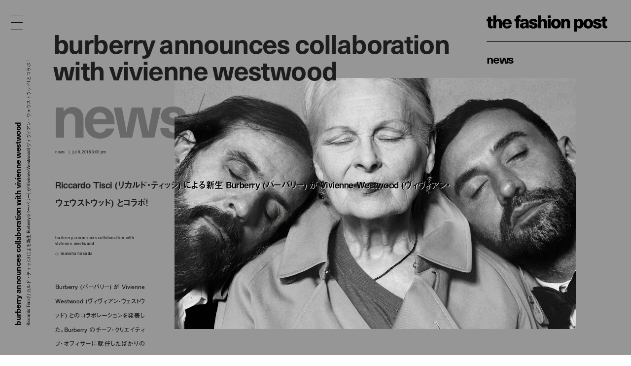

--- FILE ---
content_type: text/html; charset=UTF-8
request_url: https://fashionpost.jp/news/139343
body_size: 8157
content:




<!doctype html>
<html lang="ja" class="no-js" data-tablet="0" data-version="v2">
<head>
	<!-- Google Tag Manager -->
	<script>(function(w,d,s,l,i){w[l]=w[l]||[];w[l].push({'gtm.start':
	new Date().getTime(),event:'gtm.js'});var f=d.getElementsByTagName(s)[0],
	j=d.createElement(s),dl=l!='dataLayer'?'&l='+l:'';j.async=true;j.src=
	'https://www.googletagmanager.com/gtm.js?id='+i+dl;f.parentNode.insertBefore(j,f);
	})(window,document,'script','dataLayer','GTM-K6KVKVF');</script>
	<!-- End Google Tag Manager -->

	<meta charset="utf-8">
	<meta http-equiv="X-UA-Compatible" content="IE=edge">
	<meta name="viewport" content="width=device-width">
	<meta name="format-detection" content="telephone=no">

	<title>Riccardo Tisci (リカルド・ティッシ) による新生 Burberry (バーバリー) が Vivienne Westwood (ヴィヴィアン・ウェウストウッド) とコラボ！ | News | The Fashion Post</title>

	<meta name="keywords" content="">
	<meta name="description" content="Burberry (バーバリー) が Vivienne Westwood (ヴィヴィアン・ウェストウッド) とのコラボレーションを発表した。Burberry のチーフ・クリエイティブ・オフィサーに就任したばかりの Riccardo Tisci (リカルド・ティッシ) にとって初めてのコラボレーションということもあり、すでに大きな話題を集めている。">

	<meta property="og:title" content="Riccardo Tisci (リカルド・ティッシ) による新生 Burberry (バーバリー) が Vivienne Westwood (ヴィヴィアン・ウェウストウッド) とコラボ！">
	<meta property="og:type" content="article">
	<meta property="og:url" content="https://fashionpost.jp/news/139343">
	<meta property="og:image" content="https://static.fashionpost.jp/article/wp-content/uploads/2015/07/09125622/201807BURBERRYEC.jpg">
	<meta property="og:description" content="Burberry (バーバリー) が Vivienne Westwood (ヴィヴィアン・ウェストウッド) とのコラボレーションを発表した。Burberry のチーフ・クリエイティブ・オフィサーに就任したばかりの Riccardo Tisci (リカルド・ティッシ) にとって初めてのコラボレーションということもあり、すでに大きな話題を集めている。">
	<meta property="og:site_name" content="THE FASHION POST">
	<meta property="og:locale" content="ja_JP">
	<meta property="fb:app_id" content="277406789009984">

	<meta name="twitter:card" content="summary_large_image">
	<meta name="twitter:site" content="@THEFASHIONPOST">
	<meta name="twitter:title" content="Riccardo Tisci (リカルド・ティッシ) による新生 Burberry (バーバリー) が Vivienne Westwood (ヴィヴィアン・ウェウストウッド) とコラボ！">
	<meta name="twitter:description" content="Burberry (バーバリー) が Vivienne Westwood (ヴィヴィアン・ウェストウッド) とのコラボレーションを発表した。Burberry のチーフ・クリエイティブ・オフィサーに就任したばかりの Riccardo Tisci (リカルド・ティッシ) にとって初めてのコラボレーションということもあり、すでに大きな話題を集めている。">
	<meta name="twitter:url" content="https://fashionpost.jp/news/139343">
	<meta name="twitter:image" content="https://static.fashionpost.jp/article/wp-content/uploads/2015/07/09125622/201807BURBERRYEC.jpg">

	<link rel="canonical" href="https://fashionpost.jp/news/139343">

    <meta name="apple-mobile-web-app-title" content="TFP">

    <link rel="shortcut icon" href="https://fashionpost.jp/article/wp-content/themes/fashionpost/assets/images/favicon.ico">
    <link rel="apple-touch-icon-precomposed" href="https://fashionpost.jp/article/wp-content/themes/fashionpost/assets/images/apple-touch-icon-precomposed.png">
	<link rel="icon" type="image/png" sizes="72x72" href="https://fashionpost.jp/article/wp-content/themes/fashionpost/assets/images/android-touch-icon.png">

	<meta name="theme-color" content="#47474C">

<meta name='robots' content='max-image-preview:large' />
<link rel='dns-prefetch' href='//ajax.googleapis.com' />
<link rel='stylesheet' id='core-css' href='https://fashionpost.jp/article/wp-content/themes/fashionpost/assets/css/core.css?ver=1769219922' type='text/css' media='all' />
<script type="text/javascript" src="//ajax.googleapis.com/ajax/libs/jquery/1.12.4/jquery.min.js" id="jquery-js"></script>

	<link rel="preconnect" href="https://fonts.googleapis.com">
	<link rel="preconnect" href="https://fonts.gstatic.com" crossorigin>
	<link href="https://fonts.googleapis.com/css2?family=Bodoni+Moda:opsz@6..96&display=swap" rel="stylesheet">

	<style id="pageStyle">
			:root {
		--color-text: #1d1d1d;
		--color-text-active: #424242;
		--color-text-for-luminance: #000000;
		--color-text-root: #b0b0b0;
		--color-text-root-blend: multiply;

		--color-accent: #000000;
		--color-accent-active: #262626;

		--color-bg: #969696;
		--color-bg-active: #969696;
		--color-bg-sealed: #9e9e9e;
		--color-bg-transit: #8f8f8f;
	}

	.p-gh::before { background-color: rgba(150,150,150, 0.9); }

	/* archive (brand) */
	.p-archive__list.is-brand .p-archive__list__item a > div::after { background-image: linear-gradient(to bottom, rgba(150,150,150,0) 0%, rgba(150,150,150,1) 100%); }

	/* single */
	.c-post-title .c-post-title__cutback {
		color: #000000;
		text-shadow: 1px 1px 0 rgba(255,255,255,0);
	}
	.c-post-title .c-post-title__cutback:not(.is-transit) {
		text-shadow: 1px 1px 0 rgba(255,255,255,.8);
	}

	.p-post__body.p-post__body--v1 table,
	.p-post__body.p-post__body--v1 table tr,
	.p-post__body.p-post__body--v1 table td { border-color: rgba(29,29,29, 0.2); }

	.p-post__aside .p-post__aside__content > div > div table,
	.p-post__aside .p-post__aside__content > div > div table tr,
	.p-post__aside .p-post__aside__content > div > div table td { border-color: rgba(29,29,29, 0.2); }

	.p-search-ui > div .p-search-ui__box { background-color: rgba(0,0,0,.1); }

	.p-post .p-password .p-password__wrapper { background-color: rgba(0,0,0,0.05); }
	.p-post .p-password form input[name="Submit"] { color: #ffffff; }

	.p-ad-area.p-ad-area--banner { background-color: rgba(0,0,0,0.05); }

	.p-ad-area.p-ad-area--interstitial .p-ad-area__mask { background-color: rgba(255,255,255,0.65); }
	.ua-safari .p-ad-area.p-ad-area--interstitial .p-ad-area__mask { background-color: rgba(255,255,255,0.35); }

	.p-ad-area.p-ad-area--interstitial .p-ad-area__close { background-color: rgba(0,0,0,1); }
	.no-touch .p-ad-area.p-ad-area--interstitial .p-ad-area__close:hover { background-color: rgba(0,0,0,.65); }
	.touch    .p-ad-area.p-ad-area--interstitial .p-ad-area__close.hover { background-color: rgba(0,0,0,.65); }

	.p-ad-area.p-ad-area--interstitial .p-ad-area__close span { color: #ffffff; }
			</style>

	<script src="https://fashionpost.jp/article/wp-content/themes/fashionpost/assets/js/vendor/modernizr.min.js"></script>

	<!-- Adobe Fonts -->
	<link rel="stylesheet" href="https://use.typekit.net/whx4zum.css">
	<script>
		(function(d) {
			var config = {
				kitId: 'jfd5fcy',
				scriptTimeout: 3000,
				async: false
			},
			h=d.documentElement,t=setTimeout(function(){h.className=h.className.replace(/\bwf-loading\b/g,"")+" wf-inactive";},config.scriptTimeout),tk=d.createElement("script"),f=false,s=d.getElementsByTagName("script")[0],a;h.className+=" wf-loading";tk.src='https://use.typekit.net/'+config.kitId+'.js';tk.async=true;tk.onload=tk.onreadystatechange=function(){a=this.readyState;if(f||a&&a!="complete"&&a!="loaded")return;f=true;clearTimeout(t);try{Typekit.load(config)}catch(e){}};s.parentNode.insertBefore(tk,s)
		})(document);
	</script>
	<!-- / Adobe Fonts -->

	<script type="application/ld+json">
		{
			"@context": "http://schema.org",
			"@type": "NewsArticle",
			"mainEntityOfPage": {
				"@type": "WebPage",
				"@id": "https://fashionpost.jp/news/139343"
			},
			"headline": "Riccardo Tisci (リカルド・ティッシ) による新生 Burberry (バーバリー) が Vivienne Westwood (ヴィヴィアン・ウェウストウッド) とコラボ！",
			"image": {
				"@type": "ImageObject",
				"url": "https://static.fashionpost.jp/article/wp-content/uploads/2015/07/09125622/201807BURBERRYEC.jpg",
				"height": 1600,
				"width": 2560
			},
			"datePublished": "2018-07-09T15:00:50+00:00",
			"dateModified": "2019-04-06T17:19:12+09:00",
			"author": {
				"@type": "Organization",
				"name": "THE FASHION POST",
				"logo": {
					"@type": "ImageObject",
					"url": "https://fashionpost.jp/article/wp-content/themes/fashionpost/assets/images/logo.png",
					"width": 600,
					"height": 60
				}
			},
			"publisher": {
				"@type": "Organization",
				"name": "THE FASHION POST",
				"logo": {
					"@type": "ImageObject",
					"url": "https://fashionpost.jp/article/wp-content/themes/fashionpost/assets/images/logo.png",
					"width": 737,
					"height": 100
				}
			},
			"description": "Burberry (バーバリー) が Vivienne Westwood (ヴィヴィアン・ウェストウッド) とのコラボレーションを発表した。Burberry のチーフ・クリエイティブ・オフィサーに就任したばかりの Riccardo Tisci (リカルド・ティッシ) にとって初めてのコラボレーションということもあり、すでに大きな話題を集めている。"
		}
	</script>
</head>
<body class="is-template-default is-single  is-news is-loading">
	<!-- Google Tag Manager (noscript) -->
	<noscript><iframe src="https://www.googletagmanager.com/ns.html?id=GTM-K6KVKVF"
	height="0" width="0" style="display:none;visibility:hidden"></iframe></noscript>
	<!-- End Google Tag Manager (noscript) -->

	<a id="pagetop"></a>


<header class="p-gh">
	<div class="l-container">
		<div class="p-gh__container">
			<div class="p-gh__title">
				<a class="c-object-link" href="https://fashionpost.jp" data-id="159959" data-type="top" data-pjax="1">
					<svg id="logo" class="c-logo is-v2" role="img" aria-label="THE FASHION POST"><use xlink:href="https://fashionpost.jp/article/wp-content/themes/fashionpost/assets/images/logo.svg#symbol" /></svg>
				</a>
			</div>
			<div class="p-gh__ln">
				<ul class="is-single is-parent">
<li class="is_root is-current" lang="en"><a href="https://fashionpost.jp/news" data-id="8024" data-type="archive" data-pjax="1">News</a></li>
</ul>
<ul class="is-children">
</ul>
			</div>
		</div>
	</div>
</header>

<div class="p-gm">
	<div class="p-burger"><div><span></span><span></span><span></span><span></span><span></span></div></div>
	<div class="p-gm__wrapper">
		<div class="p-gm__title">
			<div>
				<svg id="gmLogo" class="c-logo is-v2" role="img" aria-label="THE FASHION POST"><use xlink:href="https://fashionpost.jp/article/wp-content/themes/fashionpost/assets/images/logo.svg#symbol" /></svg>
			</div>
		</div>
		<div class="gm__container">
			<div class="l-container">
				<div class="gm__main">
					<div class="gm__main__container">
								<div class="p-gn">
		<div class="p-gn__wrapper">
			<div class="p-gn__container is-left">
					<div class="p-gn__category">
						<a href="https://fashionpost.jp" data-id="top" data-type="top" data-pjax="1">
							<figure><img src="https://static.fashionpost.jp/article/wp-content/uploads/2026/01/25175819/5-300x218.jpeg" alt=""></figure>
			<div class="p-gn__category__header">
				<div>
					<h4 class="is-top"><span>t</span><span>o</span><span>p</span></h4>
					<div class="p-gn__category__description u-stretch"><p>世界が広がる、ファッションメディア</p></div>
				</div>
			</div>
		</a>
	</div>
		<div class="p-gn__category">
						<a href="https://fashionpost.jp/fashion" data-id="8025" data-type="archive" data-pjax="1">
							<figure><img src="https://static.fashionpost.jp/article/wp-content/uploads/2025/12/04213432/film_14_10-1-150x150.jpg" alt=""></figure>
			<div class="p-gn__category__header">
				<div>
					<h4 class="is-fashion"><span>F</span><span>a</span><span>s</span><span>h</span><span>i</span><span>o</span><span>n</span></h4>
					<div class="p-gn__category__description u-stretch"><p>デジタルで表現するファッションストーリー</p></div>
				</div>
			</div>
		</a>
	</div>
		<div class="p-gn__category">
						<a href="https://fashionpost.jp/beauty" data-id="8026" data-type="archive" data-pjax="1">
							<figure><img src="https://static.fashionpost.jp/article/wp-content/uploads/2025/12/26191154/0916_212-150x150.jpg" alt=""></figure>
			<div class="p-gn__category__header">
				<div>
					<h4 class="is-beauty"><span>B</span><span>e</span><span>a</span><span>u</span><span>t</span><span>y</span></h4>
					<div class="p-gn__category__description u-stretch"><p>ビューティの可能性を探るエディトリアル</p></div>
				</div>
			</div>
		</a>
	</div>
		<div class="p-gn__category">
						<a href="https://fashionpost.jp/portraits" data-id="8027" data-type="archive" data-pjax="1">
							<figure><img src="https://static.fashionpost.jp/article/wp-content/uploads/2026/01/20152130/TFP_setchu_top-150x150.jpg" alt=""></figure>
			<div class="p-gn__category__header">
				<div>
					<h4 class="is-portraits"><span>P</span><span>o</span><span>r</span><span>t</span><span>r</span><span>a</span><span>i</span><span>t</span><span>s</span></h4>
					<div class="p-gn__category__description u-stretch"><p>クリエイティビティに迫るインタビュー</p></div>
				</div>
			</div>
		</a>
	</div>
		<div class="p-gn__category">
						<a href="https://fashionpost.jp/journal" data-id="8304" data-type="archive" data-pjax="1">
							<figure><img src="https://static.fashionpost.jp/article/wp-content/uploads/2025/12/12172215/4b296a42aae2dd6881056973314a7168-150x150.jpg" alt=""></figure>
			<div class="p-gn__category__header">
				<div>
					<h4 class="is-journal"><span>J</span><span>o</span><span>u</span><span>r</span><span>n</span><span>a</span><span>l</span></h4>
					<div class="p-gn__category__description u-stretch"><p>時代を切り取るコラム、対談、ポートレート連載</p></div>
				</div>
			</div>
		</a>
	</div>
		<div class="p-gn__category">
						<a href="https://fashionpost.jp/select" data-id="8028" data-type="archive" data-pjax="1">
							<figure><img src="https://static.fashionpost.jp/article/wp-content/uploads/2026/01/26114032/91216ba1633c2cd3a4572df9231a7460-1-150x150.gif" alt=""></figure>
			<div class="p-gn__category__header">
				<div>
					<h4 class="is-select"><span>S</span><span>e</span><span>l</span><span>e</span><span>c</span><span>t</span></h4>
					<div class="p-gn__category__description u-stretch"><p>定番から最新作までを網羅するアイテムカタログ</p></div>
				</div>
			</div>
		</a>
	</div>
		<div class="p-gn__category">
						<a href="https://fashionpost.jp/cities" data-id="8030" data-type="archive" data-pjax="1">
							<figure><img src="https://static.fashionpost.jp/article/wp-content/uploads/2026/01/19204255/001-150x150.jpg" alt=""></figure>
			<div class="p-gn__category__header">
				<div>
					<h4 class="is-cities"><span>C</span><span>i</span><span>t</span><span>i</span><span>e</span><span>s</span></h4>
					<div class="p-gn__category__description u-stretch"><p>注目ショップ、飲食店、ホテルの保存版ガイド</p></div>
				</div>
			</div>
		</a>
	</div>
		<div class="p-gn__category">
						<a href="https://fashionpost.jp/news" data-id="8024" data-type="archive" data-pjax="1">
							<figure><img src="https://static.fashionpost.jp/article/wp-content/uploads/2026/01/29121935/469ab535857e27f1e527f120ac496665-150x150.jpg" alt=""></figure>
			<div class="p-gn__category__header">
				<div>
					<h4 class="is-news"><span>N</span><span>e</span><span>w</span><span>s</span></h4>
					<div class="p-gn__category__description u-stretch"><p>ファッション/ビューティ/カルチャーの最新ニュース</p></div>
				</div>
			</div>
		</a>
	</div>
				</div>

			<div class="p-gn__container is-right">
					<div class="p-gn__category">
						<a href="https://calendar.fashionpost.jp/" target="_blank">
							<figure><img src="https://static.calendar.fashionpost.jp/wp/wp-content/uploads/2024/07/19172502/og.png" alt=""></figure>
			<div class="p-gn__category__header">
				<div>
					<h4 class="is-calendar"><span>c</span><span>a</span><span>l</span><span>e</span><span>n</span><span>d</span><span>a</span><span>r</span></h4>
					<div class="p-gn__category__description u-stretch"><p>クリエイターによる日替わりレコメンド</p></div>
				</div>
			</div>
		</a>
	</div>
		<div class="p-gn__category">
						<a href="https://fashionpost.jp/collections" data-id="collection" data-type="archive" data-pjax="1">
							<figure><img src="https://static.fashionpost.jp/article/wp-content/uploads/2026/01/30120117/ETRO-MEN_S-FW26_-ANIUOMINI-REBOOTED_01-640x960.jpg" alt=""></figure>
			<div class="p-gn__category__header">
				<div>
					<h4 class="is-collection"><span>C</span><span>o</span><span>l</span><span>l</span><span>e</span><span>c</span><span>t</span><span>i</span><span>o</span><span>n</span><span>s</span></h4>
					<div class="p-gn__category__description u-stretch"><p>コレクションルック一覧</p></div>
				</div>
			</div>
		</a>
	</div>
		<div class="p-gn__category">
						<a href="https://fashionpost.jp/history" data-id="8262" data-type="archive" data-pjax="1">
							<figure><img src="https://static.fashionpost.jp/article/wp-content/uploads/2024/12/06124516/stella_falabella_inner-150x150.jpg" alt=""></figure>
			<div class="p-gn__category__header">
				<div>
					<h4 class="is-history"><span>H</span><span>i</span><span>s</span><span>t</span><span>o</span><span>r</span><span>y</span></h4>
					<div class="p-gn__category__description u-stretch"><p>アイコンから紐解くブランドヒストリー</p></div>
				</div>
			</div>
		</a>
	</div>
		<div class="p-gn__category">
						<a href="https://fashionpost.jp/brands" data-id="brand" data-type="archive" data-pjax="1">
							<figure><img src="https://static.fashionpost.jp/article/wp-content/uploads/2020/04/21102022/thmbnail.jpg" alt=""></figure>
			<div class="p-gn__category__header">
				<div>
					<h4 class="is-brand"><span>B</span><span>r</span><span>a</span><span>n</span><span>d</span><span>s</span></h4>
					<div class="p-gn__category__description u-stretch"><p>ファッションブランド A to Z</p></div>
				</div>
			</div>
		</a>
	</div>
	
								<div class="p-gn__feature">
					<ul>
															<li class="u-stretch"><a href="https://fashionpost.jp/movies" data-id="movies" data-type="archive" data-pjax="1">上映中のTFP的おすすめ映画</a></li>
																		<li class="u-stretch"><a href="https://fashionpost.jp/exhibitions" data-id="exhibitions" data-type="archive" data-pjax="1">開催中のTFP的おすすめ展覧会</a></li>
														</ul>
				</div>
				
				<div class="p-gn__aside">
										<div class="p-gn__aside__sns">
						<h5>Social: </h5>
						<ul>
							<li><a href="https://www.instagram.com/tfpjp" target="_blank" rel="external">Instagram</a></li>							<li><a href="https://twitter.com/THEFASHIONPOST" target="_blank" rel="external">Twitter</a></li>							<li><a href="https://www.facebook.com/thefashionpost" target="_blank" rel="external">Facebook</a></li>							<li><a href="https://lin.ee/6G2HRVA" target="_blank" rel="external">LINE</a></li>						</ul>
					</div>
										<div class="p-search-ui">
						<h5>Search: </h5>
						<div>
							<input class="p-search-ui__box" type="text" value=""><a class="p-search-ui__button" href="javascript:void(0);"><span class="c-icon c-icon--search"></span></a>
						</div>
					</div>
					<div class="p-gn__aside__about">
						<h5>About: </h5>
						<ul class="u-stretch">
							<li><a href="https://weekday.co.jp/" target="_blank" rel="external">運営会社</a></li>
							<li><a class="is-about is-about-advertising" href="https://fashionpost.jp/about#advertising" data-id="2" data-type="page" data-pjax="1">広告掲載</a></li>
							<li><a class="is-contact" href="https://fashionpost.jp/contact">お問い合わせ</a></li>
							<li><a class="is-about is-about-workwithus" href="https://fashionpost.jp/about#workwithus" data-id="2" data-type="page" data-pjax="1">求人</a></li>
							<li><a class="is-about is-about-terms" href="https://fashionpost.jp/about#terms" data-id="2" data-type="page" data-pjax="1">利用規約</a></li>
							<li><a class="is-about is-about-privacypolicy" href="https://fashionpost.jp/about#privacypolicy" data-id="2" data-type="page" data-pjax="1">プライバシーポリシー</a></li>
						</ul>
					</div>
				</div>
			</div>
		</div>
	</div>

						</div>
				</div>
			</div>
		</div>
		<div class="p-gm__copyright">
			<div>
				<p>© 2026 Weekday, Inc. All rights reserved.</p>
			</div>
		</div>
	</div>
</div>

	<div class="p-superwrapper">
<div
	class="p-supercontainer"
	data-scene-type="single"
	data-scene-id="139343"
	data-scene-title="Riccardo Tisci (リカルド・ティッシ) による新生 Burberry (バーバリー) が Vivienne Westwood (ヴィヴィアン・ウェウストウッド) とコラボ！ | News | The Fashion Post"
>
	<template class="p-template p-template--style">
			:root {
		--color-text: #1d1d1d;
		--color-text-active: #424242;
		--color-text-for-luminance: #000000;
		--color-text-root: #b0b0b0;
		--color-text-root-blend: multiply;

		--color-accent: #000000;
		--color-accent-active: #262626;

		--color-bg: #969696;
		--color-bg-active: #969696;
		--color-bg-sealed: #9e9e9e;
		--color-bg-transit: #8f8f8f;
	}

	.p-gh::before { background-color: rgba(150,150,150, 0.9); }

	/* archive (brand) */
	.p-archive__list.is-brand .p-archive__list__item a > div::after { background-image: linear-gradient(to bottom, rgba(150,150,150,0) 0%, rgba(150,150,150,1) 100%); }

	/* single */
	.c-post-title .c-post-title__cutback {
		color: #000000;
		text-shadow: 1px 1px 0 rgba(255,255,255,0);
	}
	.c-post-title .c-post-title__cutback:not(.is-transit) {
		text-shadow: 1px 1px 0 rgba(255,255,255,.8);
	}

	.p-post__body.p-post__body--v1 table,
	.p-post__body.p-post__body--v1 table tr,
	.p-post__body.p-post__body--v1 table td { border-color: rgba(29,29,29, 0.2); }

	.p-post__aside .p-post__aside__content > div > div table,
	.p-post__aside .p-post__aside__content > div > div table tr,
	.p-post__aside .p-post__aside__content > div > div table td { border-color: rgba(29,29,29, 0.2); }

	.p-search-ui > div .p-search-ui__box { background-color: rgba(0,0,0,.1); }

	.p-post .p-password .p-password__wrapper { background-color: rgba(0,0,0,0.05); }
	.p-post .p-password form input[name="Submit"] { color: #ffffff; }

	.p-ad-area.p-ad-area--banner { background-color: rgba(0,0,0,0.05); }

	.p-ad-area.p-ad-area--interstitial .p-ad-area__mask { background-color: rgba(255,255,255,0.65); }
	.ua-safari .p-ad-area.p-ad-area--interstitial .p-ad-area__mask { background-color: rgba(255,255,255,0.35); }

	.p-ad-area.p-ad-area--interstitial .p-ad-area__close { background-color: rgba(0,0,0,1); }
	.no-touch .p-ad-area.p-ad-area--interstitial .p-ad-area__close:hover { background-color: rgba(0,0,0,.65); }
	.touch    .p-ad-area.p-ad-area--interstitial .p-ad-area__close.hover { background-color: rgba(0,0,0,.65); }

	.p-ad-area.p-ad-area--interstitial .p-ad-area__close span { color: #ffffff; }
			</template>

	<main>
		<article
			id="article139343"
			class="p-post is-category-news is-template-default under-0-layer"
			data-version="v2"
		>
		
			<div class="l-container">
				<div class="l-page">
					<div class="l-page__side">
						<div class="l-page__side__appendix">
							<div class="l-page__side__appendix__container">
									<div class="c-post-catch is-side">
		<div class="c-post-catch__wrapper">
			<div class="c-post-catch__container">
				<div class="c-post-catch__body">
												<div class="c-post-catch__main"><strong>Burberry Announces Collaboration With Vivienne Westwood</strong></div>																					<div class="c-post-catch__ja"><p>Riccardo Tisci (リカルド・ティッシ) による新生 Burberry (バーバリー) が Vivienne Westwood (ヴィヴィアン・ウェウストウッド) とコラボ！</p></div>
											</div>
			</div>
		</div>
	</div>

								</div>
						</div>
					</div><!-- .l-page__side -->

					<header class="p-post__header c-sealed-text is-transit is-sealed">
						<figure class="p-post-visual">
							<div class="c-imgbox is--trigger">
								<div class="c-imgbox__placeholder" style="padding-top: 62.5%;"></div>
								<div class="c-imgbox__wrapper">
									<div class="c-imgbox__container" data-src="https://static.fashionpost.jp/article/wp-content/uploads/2015/07/09125622/201807BURBERRYEC.jpg"></div>
									<noscript><img src="https://static.fashionpost.jp/article/wp-content/uploads/2015/07/09125622/201807BURBERRYEC.jpg" alt=""></noscript>
								</div>
								<div class="c-veil"><div class="c-veil__container"></div></div>
							</div>

													</figure>

						
						<div class="c-post-catch">
							<div class="c-post-catch__body">
								<div class="c-post-catch__main"><strong>Burberry Announces Collaboration With Vivienne Westwood</strong></div>
							</div>
							<div class="is-clone">
								<div class="c-post-catch__body">
									<div class="c-post-catch__main">Burberry Announces Collaboration With Vivienne Westwood</div>
								</div>
							</div>
						</div>

						<div class="c-post-root"><div><span>N</span><span>e</span><span>w</span><span>s</span><i>/</i></div></div>

						<div class="c-post-categorytime">
							<div>
								<p><span>News</span></p>
								<p><time datetime="2018-07-09T15:00:50+00:00">Jul 9, 2018 3:00 PM</time></p>
							</div>
						</div>

						<div class="c-post-title">
							<div class="c-post-title__main"><h1>Riccardo Tisci (リカルド・ティッシ) による新生 Burberry (バーバリー) が Vivienne Westwood (ヴィヴィアン・ウェウストウッド) とコラボ！</h1></div>
							<div class="c-post-title__pad"><div data-text="Riccardo Tisci (リカルド・ティッシ) による新生 Burberry (バーバリー) が Vivienne Westwood (ヴィヴィアン・ウェウストウッド) とコラボ！"></div></div>
							<div class="c-post-title__cutback c-sealed-text is-transit is-sealed" aria-hidden="true"><div data-text="Riccardo Tisci (リカルド・ティッシ) による新生 Burberry (バーバリー) が Vivienne Westwood (ヴィヴィアン・ウェウストウッド) とコラボ！"></div></div>
						</div>

						<div class="c-credit">
									<p><strong>Burberry Announces Collaboration With Vivienne Westwood</strong></p>		<p>by <strong>Manaha Hosoda</strong></p>
								</div>

						<div class="c-post-description">
							<div class="u-stretch">
								<p>Burberry (バーバリー) が Vivienne Westwood (ヴィヴィアン・ウェストウッド) とのコラボレーションを発表した。Burberry のチーフ・クリエイティブ・オフィサーに就任したばかりの Riccardo Tisci (リカルド・ティッシ) にとって初めてのコラボレーションということもあり、すでに大きな話題を集めている。</p>
							</div>
						</div>
					</header>
				</div>
			</div>

			<div class="l-container">
				<div class="l-page">
					<div class="l-page__main">
						<div class="p-post__body p-post__body--v1 c-sealed-text is-transit is-sealed">
							<p>Burberry (バーバリー) が Vivienne Westwood (ヴィヴィアン・ウェストウッド) とのコラボレーションを発表した。Burberry のチーフ・クリエイティブ・オフィサーに就任したばかりの Riccardo Tisci (リカルド・ティッシ) にとって初めてのコラボレーションということもあり、すでに大きな話題を集めている。</p>
<p>Burberry と Vivienne Westwood、いずれも言わずと知れた英国が誇る老舗ブランドだけに、各所から今回のコラボレーションへ熱い期待が寄せられている。Vivienne Westwood のアイコニックなスタイルを再解釈した限定コレクションは、12月以降発売される予定。近年、Vivienne Westwood は非常に積極的に環境問題に取り組んでおり、本コレクションも熱帯雨林保護に取り組む環境保護団体「COOL EARTH」へのチャリティも行うという。ただでさえ Riccardo Tisci による新生 Burberry が待ちきれないというのに、Vivienne Westwood とのコラボまで発表されるとなるといよいよはやる気持ちが抑えられないが、ひとまず今は続報に期待したい。</p>
<p>Riccardo Tisci は今回のコラボレーションについて下記のようにコメントしている。<br />
「ヴィヴィアン・ウエストウッドは私がデザイナーを夢見るきっかけとなったデザイナーの一人で、私がバーバリーに着任した際、彼女と一緒に何か取り組める絶好の機会だと思いました。反骨精神を持ったパンクな女性で、彼女のユニークで比類ない英国スタイルの表現方法は、私を含め、多くのデザイナーに影響を与えてきました。そんな彼女とものづくりができることをとても光栄に思います」</p>
		<div
			class="c-content c-content--gallery"
			data-type="slide"
		>
			<div class="swiper-container">
				<div class="swiper-wrapper">
												<div class="swiper-slide c-imgbox is--trigger  has-caption">
								<div class="c-imgbox__placeholder" style="padding-top: 100%;"></div>
								<div class="c-imgbox__wrapper">
									<img class="swiper-lazy" data-src="https://static.fashionpost.jp/article/wp-content/uploads/2015/07/09125643/Portrait-of-Riccardo-Tisci-Vivienne-Westwood-and-Andreas-Kronthaler-c-Courtesy-of-Burberry_-Brett-Lloyd_001.jpg" alt="">
								</div>
																	<figcaption class="c-content-caption c-sealed-text is-transit is-sealed">
										<div class="u-stretch">
											<p>左から Andreas Kronthaler (アンドレアス・クロンターラー)、Vivienne Westwood、Riccardo Tisci | © Courtesy of Burberry/ Brett Lloyd</p>
										</div>
									</figcaption>
															</div>
														<div class="swiper-slide c-imgbox is--trigger  has-caption">
								<div class="c-imgbox__placeholder" style="padding-top: 80%;"></div>
								<div class="c-imgbox__wrapper">
									<img class="swiper-lazy" data-src="https://static.fashionpost.jp/article/wp-content/uploads/2015/07/09125643/Portrait-of-Riccardo-Tisci-Vivienne-Westwood-and-Andreas-Kronthaler-c-Courtesy-of-Burberry_-Brett-Lloyd_002.jpg" alt="">
								</div>
																	<figcaption class="c-content-caption c-sealed-text is-transit is-sealed">
										<div class="u-stretch">
											<p>左から Andreas Kronthaler (アンドレアス・クロンターラー)、Vivienne Westwood、Riccardo Tisci | © Courtesy of Burberry/ Brett Lloyd</p>
										</div>
									</figcaption>
															</div>
														<div class="swiper-slide c-imgbox is--trigger  has-caption">
								<div class="c-imgbox__placeholder" style="padding-top: 80%;"></div>
								<div class="c-imgbox__wrapper">
									<img class="swiper-lazy" data-src="https://static.fashionpost.jp/article/wp-content/uploads/2015/07/09125645/Portrait-of-Riccardo-Tisci-Vivienne-Westwood-and-Andreas-Kronthaler-c-Courtesy-of-Burberry_-Brett-Lloyd_003.jpg" alt="">
								</div>
																	<figcaption class="c-content-caption c-sealed-text is-transit is-sealed">
										<div class="u-stretch">
											<p>左から Andreas Kronthaler (アンドレアス・クロンターラー)、Vivienne Westwood、Riccardo Tisci | © Courtesy of Burberry/ Brett Lloyd</p>
										</div>
									</figcaption>
															</div>
											</div>
			</div>
			<div class="c-content--gallery__controller">
				<div class="swiper-button-next"><span>N</span><span>e</span><span>x</span><span>t</span></div>
				<div class="swiper-button-prev"><span>P</span><span>r</span><span>e</span><span>v</span></div>
				<div class="c-content--gallery__controller__counter"><span class="is-current">1</span>/<span>3</span></div>
			</div>
		</div>
		
<p>問い合わせ先／バーバリー・ジャパン 0066-33-812819<br />
HP：<a href="https://jp.burberry.com/" target="_blank" rel="noopener">jp.burberry.com</a></p>
						</div>

												<aside class="p-post__aside">
		
	<div class="p-post__aside__middle c-sealed-text is-transit is-sealed">
			<div class="c-post-catch ">
		<div class="c-post-catch__wrapper">
			<div class="c-post-catch__container">
				<div class="c-post-catch__body">
												<div class="c-post-catch__main"><strong>Burberry Announces Collaboration With Vivienne Westwood</strong></div>																					<div class="c-post-catch__ja"><p>Riccardo Tisci (リカルド・ティッシ) による新生 Burberry (バーバリー) が Vivienne Westwood (ヴィヴィアン・ウェウストウッド) とコラボ！</p></div>
											</div>
			</div>
		</div>
	</div>

	<div class="p-breadcrumb" itemscope itemtype="https://schema.org/BreadcrumbList">
<div itemprop="itemListElement" itemscope itemtype="https://schema.org/ListItem" class="p-breadcrumb__item"><a href="/" itemprop="item"><span itemprop="name">TOP</span></a><meta itemprop="position" content="1"></div><span> / </span><div itemprop="itemListElement" itemscope itemtype="https://schema.org/ListItem" class="p-breadcrumb__item"><a href="https://fashionpost.jp/news" itemprop="item"><span itemprop="name">News</span></a><meta itemprop="position" content="2"></div><span> / </span><div itemprop="itemListElement" itemscope itemtype="https://schema.org/ListItem" class="p-breadcrumb__item"><a class="is-current" href="https://fashionpost.jp/news/139343" itemprop="item"><span itemprop="name">Burberry Announces Collaboration With Vivienne Westwood</span></a><meta itemprop="position" content="3"></div></div>
		<div class="c-tags">
	<ul>
				<li><a class="c-tag" href="https://fashionpost.jp/tag/burberry" data-id="84" data-type="archive" data-pjax="1">Burberry</a></li>
				<li><a class="c-tag" href="https://fashionpost.jp/tag/vivienne-westwood" data-id="455" data-type="archive" data-pjax="1">Vivienne Westwood</a></li>
				<li><a class="c-tag" href="https://fashionpost.jp/tag/riccardo-tisci" data-id="615" data-type="archive" data-pjax="1">Riccardo Tisci</a></li>
			</ul>
</div>
	</div>

	</aside>
					</div><!-- /.l-page__main -->
				</div>
				<nav class="p-post__ln c-pagenate">
<div class="c-pagenate__container">
<div class="c-pagenate__dirs">
<div class="c-pagenate__dir c-pagenate__dir--prev"><a href="https://fashionpost.jp/news/138614" data-id="138614" data-type="single" data-dir="left" data-pjax="1"><span>P</span><span>r</span><span>e</span><span>v</span></a></div>
<div class="c-pagenate__dir c-pagenate__dir--next"><a href="https://fashionpost.jp/news/139038" data-id="139038" data-type="single" data-dir="right" data-pjax="1"><span>N</span><span>e</span><span>x</span><span>t</span></a></div>
</div>
</div>
</nav>
			</div>

		
					<div class="p-ad-area p-ad-area--banner is-bottom" data-ad-type="banner" data-ad-position="bottom"></div>
				</article>
	</main>

		
<footer class="p-gf is-full">
	<div class="l-container">
		<div class="l-page">
			<div class="p-gf__wrapper">
						<div class="p-gn">
		<div class="p-gn__wrapper">
			<div class="p-gn__container is-left">
					<div class="p-gn__category">
						<a href="https://fashionpost.jp" data-id="top" data-type="top" data-pjax="1">
							<figure><img src="https://static.fashionpost.jp/article/wp-content/uploads/2026/01/25175819/5-300x218.jpeg" alt=""></figure>
			<div class="p-gn__category__header">
				<div>
					<h4 class="is-top"><span>t</span><span>o</span><span>p</span></h4>
					<div class="p-gn__category__description u-stretch"><p>世界が広がる、ファッションメディア</p></div>
				</div>
			</div>
		</a>
	</div>
		<div class="p-gn__category">
						<a href="https://fashionpost.jp/fashion" data-id="8025" data-type="archive" data-pjax="1">
							<figure><img src="https://static.fashionpost.jp/article/wp-content/uploads/2025/12/04213432/film_14_10-1-150x150.jpg" alt=""></figure>
			<div class="p-gn__category__header">
				<div>
					<h4 class="is-fashion"><span>F</span><span>a</span><span>s</span><span>h</span><span>i</span><span>o</span><span>n</span></h4>
					<div class="p-gn__category__description u-stretch"><p>デジタルで表現するファッションストーリー</p></div>
				</div>
			</div>
		</a>
	</div>
		<div class="p-gn__category">
						<a href="https://fashionpost.jp/beauty" data-id="8026" data-type="archive" data-pjax="1">
							<figure><img src="https://static.fashionpost.jp/article/wp-content/uploads/2025/12/26191154/0916_212-150x150.jpg" alt=""></figure>
			<div class="p-gn__category__header">
				<div>
					<h4 class="is-beauty"><span>B</span><span>e</span><span>a</span><span>u</span><span>t</span><span>y</span></h4>
					<div class="p-gn__category__description u-stretch"><p>ビューティの可能性を探るエディトリアル</p></div>
				</div>
			</div>
		</a>
	</div>
		<div class="p-gn__category">
						<a href="https://fashionpost.jp/portraits" data-id="8027" data-type="archive" data-pjax="1">
							<figure><img src="https://static.fashionpost.jp/article/wp-content/uploads/2026/01/20152130/TFP_setchu_top-150x150.jpg" alt=""></figure>
			<div class="p-gn__category__header">
				<div>
					<h4 class="is-portraits"><span>P</span><span>o</span><span>r</span><span>t</span><span>r</span><span>a</span><span>i</span><span>t</span><span>s</span></h4>
					<div class="p-gn__category__description u-stretch"><p>クリエイティビティに迫るインタビュー</p></div>
				</div>
			</div>
		</a>
	</div>
		<div class="p-gn__category">
						<a href="https://fashionpost.jp/journal" data-id="8304" data-type="archive" data-pjax="1">
							<figure><img src="https://static.fashionpost.jp/article/wp-content/uploads/2025/12/12172215/4b296a42aae2dd6881056973314a7168-150x150.jpg" alt=""></figure>
			<div class="p-gn__category__header">
				<div>
					<h4 class="is-journal"><span>J</span><span>o</span><span>u</span><span>r</span><span>n</span><span>a</span><span>l</span></h4>
					<div class="p-gn__category__description u-stretch"><p>時代を切り取るコラム、対談、ポートレート連載</p></div>
				</div>
			</div>
		</a>
	</div>
		<div class="p-gn__category">
						<a href="https://fashionpost.jp/select" data-id="8028" data-type="archive" data-pjax="1">
							<figure><img src="https://static.fashionpost.jp/article/wp-content/uploads/2026/01/26114032/91216ba1633c2cd3a4572df9231a7460-1-150x150.gif" alt=""></figure>
			<div class="p-gn__category__header">
				<div>
					<h4 class="is-select"><span>S</span><span>e</span><span>l</span><span>e</span><span>c</span><span>t</span></h4>
					<div class="p-gn__category__description u-stretch"><p>定番から最新作までを網羅するアイテムカタログ</p></div>
				</div>
			</div>
		</a>
	</div>
		<div class="p-gn__category">
						<a href="https://fashionpost.jp/cities" data-id="8030" data-type="archive" data-pjax="1">
							<figure><img src="https://static.fashionpost.jp/article/wp-content/uploads/2026/01/19204255/001-150x150.jpg" alt=""></figure>
			<div class="p-gn__category__header">
				<div>
					<h4 class="is-cities"><span>C</span><span>i</span><span>t</span><span>i</span><span>e</span><span>s</span></h4>
					<div class="p-gn__category__description u-stretch"><p>注目ショップ、飲食店、ホテルの保存版ガイド</p></div>
				</div>
			</div>
		</a>
	</div>
		<div class="p-gn__category">
						<a href="https://fashionpost.jp/news" data-id="8024" data-type="archive" data-pjax="1">
							<figure><img src="https://static.fashionpost.jp/article/wp-content/uploads/2026/01/29121935/469ab535857e27f1e527f120ac496665-150x150.jpg" alt=""></figure>
			<div class="p-gn__category__header">
				<div>
					<h4 class="is-news"><span>N</span><span>e</span><span>w</span><span>s</span></h4>
					<div class="p-gn__category__description u-stretch"><p>ファッション/ビューティ/カルチャーの最新ニュース</p></div>
				</div>
			</div>
		</a>
	</div>
				</div>

			<div class="p-gn__container is-right">
					<div class="p-gn__category">
						<a href="https://calendar.fashionpost.jp/" target="_blank">
							<figure><img src="https://static.calendar.fashionpost.jp/wp/wp-content/uploads/2024/07/19172502/og.png" alt=""></figure>
			<div class="p-gn__category__header">
				<div>
					<h4 class="is-calendar"><span>c</span><span>a</span><span>l</span><span>e</span><span>n</span><span>d</span><span>a</span><span>r</span></h4>
					<div class="p-gn__category__description u-stretch"><p>クリエイターによる日替わりレコメンド</p></div>
				</div>
			</div>
		</a>
	</div>
		<div class="p-gn__category">
						<a href="https://fashionpost.jp/collections" data-id="collection" data-type="archive" data-pjax="1">
							<figure><img src="https://static.fashionpost.jp/article/wp-content/uploads/2026/01/30120117/ETRO-MEN_S-FW26_-ANIUOMINI-REBOOTED_01-640x960.jpg" alt=""></figure>
			<div class="p-gn__category__header">
				<div>
					<h4 class="is-collection"><span>C</span><span>o</span><span>l</span><span>l</span><span>e</span><span>c</span><span>t</span><span>i</span><span>o</span><span>n</span><span>s</span></h4>
					<div class="p-gn__category__description u-stretch"><p>コレクションルック一覧</p></div>
				</div>
			</div>
		</a>
	</div>
		<div class="p-gn__category">
						<a href="https://fashionpost.jp/history" data-id="8262" data-type="archive" data-pjax="1">
							<figure><img src="https://static.fashionpost.jp/article/wp-content/uploads/2024/12/06124516/stella_falabella_inner-150x150.jpg" alt=""></figure>
			<div class="p-gn__category__header">
				<div>
					<h4 class="is-history"><span>H</span><span>i</span><span>s</span><span>t</span><span>o</span><span>r</span><span>y</span></h4>
					<div class="p-gn__category__description u-stretch"><p>アイコンから紐解くブランドヒストリー</p></div>
				</div>
			</div>
		</a>
	</div>
		<div class="p-gn__category">
						<a href="https://fashionpost.jp/brands" data-id="brand" data-type="archive" data-pjax="1">
							<figure><img src="https://static.fashionpost.jp/article/wp-content/uploads/2020/04/21102022/thmbnail.jpg" alt=""></figure>
			<div class="p-gn__category__header">
				<div>
					<h4 class="is-brand"><span>B</span><span>r</span><span>a</span><span>n</span><span>d</span><span>s</span></h4>
					<div class="p-gn__category__description u-stretch"><p>ファッションブランド A to Z</p></div>
				</div>
			</div>
		</a>
	</div>
	
								<div class="p-gn__feature">
					<ul>
															<li class="u-stretch"><a href="https://fashionpost.jp/movies" data-id="movies" data-type="archive" data-pjax="1">上映中のTFP的おすすめ映画</a></li>
																		<li class="u-stretch"><a href="https://fashionpost.jp/exhibitions" data-id="exhibitions" data-type="archive" data-pjax="1">開催中のTFP的おすすめ展覧会</a></li>
														</ul>
				</div>
				
				<div class="p-gn__aside">
										<div class="p-gn__aside__sns">
						<h5>Social: </h5>
						<ul>
							<li><a href="https://www.instagram.com/tfpjp" target="_blank" rel="external">Instagram</a></li>							<li><a href="https://twitter.com/THEFASHIONPOST" target="_blank" rel="external">Twitter</a></li>							<li><a href="https://www.facebook.com/thefashionpost" target="_blank" rel="external">Facebook</a></li>							<li><a href="https://lin.ee/6G2HRVA" target="_blank" rel="external">LINE</a></li>						</ul>
					</div>
										<div class="p-search-ui">
						<h5>Search: </h5>
						<div>
							<input class="p-search-ui__box" type="text" value=""><a class="p-search-ui__button" href="javascript:void(0);"><span class="c-icon c-icon--search"></span></a>
						</div>
					</div>
					<div class="p-gn__aside__about">
						<h5>About: </h5>
						<ul class="u-stretch">
							<li><a href="https://weekday.co.jp/" target="_blank" rel="external">運営会社</a></li>
							<li><a class="is-about is-about-advertising" href="https://fashionpost.jp/about#advertising" data-id="2" data-type="page" data-pjax="1">広告掲載</a></li>
							<li><a class="is-contact" href="https://fashionpost.jp/contact">お問い合わせ</a></li>
							<li><a class="is-about is-about-workwithus" href="https://fashionpost.jp/about#workwithus" data-id="2" data-type="page" data-pjax="1">求人</a></li>
							<li><a class="is-about is-about-terms" href="https://fashionpost.jp/about#terms" data-id="2" data-type="page" data-pjax="1">利用規約</a></li>
							<li><a class="is-about is-about-privacypolicy" href="https://fashionpost.jp/about#privacypolicy" data-id="2" data-type="page" data-pjax="1">プライバシーポリシー</a></li>
						</ul>
					</div>
				</div>
			</div>
		</div>
	</div>

					<div class="p-gf__tt">
					<a href="javascript:void(0);">page top</a>
				</div>
				<div class="p-gf__copyright">
					<p>© 2026 Weekday, Inc. All rights reserved.</p>
				</div>
			</div>
		</div>
	</div>
</footer>


			<div class="p-ad-area p-ad-area--interstitial" data-ad-type="interstitial" data-ad-position=""></div>
			</div>

	</div><!-- /.p-superwrapper -->

	<div class="c-loading"><span><svg id="loading" version="1.1" xmlns="http://www.w3.org/2000/svg" xmlns:xlink="http://www.w3.org/1999/xlink" x="0px" y="0px" viewBox="0 0 50 50" style="enable-background:new 0 0 50 50;" xml:space="preserve"><path d="M25.251,6.461c-10.318,0-18.683,8.365-18.683,18.683h4.068c0-8.071,6.543-14.615,14.615-14.615V6.461z" style="fill: var(--color-accent);"></path></svg></span></div>

	<a id="pagebottom"></a>

	<script>
		var is_debug = false;

		var scene = {
			title: "Riccardo Tisci (リカルド・ティッシ) による新生 Burberry (バーバリー) が Vivienne Westwood (ヴィヴィアン・ウェウストウッド) とコラボ！ | News | The Fashion Post",
			type: "single",
			prev_type: undefined,
			id: 139343,
			category: undefined,
			slug: undefined,
			last_applied_path: location.pathname
		};
	</script>

<script type="text/javascript" src="https://fashionpost.jp/article/wp-content/themes/fashionpost/assets/php/ads.php?ver=1769801317" id="fashionpost/js-ads-js"></script>
<script type="text/javascript" src="https://fashionpost.jp/article/wp-content/themes/fashionpost/assets/js/plugins.min.js?ver=1724160800" id="fashionpost/js-plugins-js"></script>
<script type="text/javascript" src="https://fashionpost.jp/article/wp-content/themes/fashionpost/assets/js/core.min.js?ver=1761124131" id="fashionpost/js-core-js"></script>

</body>
</html>



<!--
Performance optimized by W3 Total Cache. Learn more: https://www.boldgrid.com/w3-total-cache/


Served from: fashionpost.jp @ 2026-01-31 04:28:37 by W3 Total Cache
-->

--- FILE ---
content_type: text/css
request_url: https://fashionpost.jp/article/wp-content/themes/fashionpost/assets/css/core.css?ver=1769219922
body_size: 49185
content:
article,aside,details,figcaption,figure,footer,header,hgroup,nav,section,summary{display:block}audio,canvas,video{display:inline-block}audio:not([controls]){height:0;display:none}[hidden],template{display:none}html{color:#000;-webkit-text-size-adjust:100%;-ms-text-size-adjust:100%;background:#fff}html,button,input,select,textarea{font-family:sans-serif}body{margin:0}a{background:0 0}a:focus{outline:thin dotted}a:hover,a:active{outline:0}h1{margin:.67em 0;font-size:2em}h2{margin:.83em 0;font-size:1.5em}h3{margin:1em 0;font-size:1.17em}h4{margin:1.33em 0;font-size:1em}h5{margin:1.67em 0;font-size:.83em}h6{margin:2.33em 0;font-size:.75em}abbr[title]{border-bottom:1px dotted}dfn{font-style:italic}mark{color:#000;background:#ff0}code,kbd,pre,samp{font-family:monospace,serif;font-size:1em}pre{white-space:pre;white-space:pre-wrap;word-wrap:break-word}q{quotes:"“" "”" "‘" "’"}q:before,q:after{content:"";content:none}small{font-size:80%}sub,sup{vertical-align:baseline;font-size:75%;line-height:0;position:relative}sup{top:-.5em}sub{bottom:-.25em}img{border:0}svg:not(:root){overflow:hidden}figure{margin:0}legend{white-space:normal;border:0;padding:0}button,input,select,textarea{vertical-align:baseline;margin:0;font-family:inherit;font-size:100%}button,input{line-height:normal}button,select{text-transform:none}button,html input[type=button],input[type=reset],input[type=submit]{-webkit-appearance:button;cursor:pointer}button[disabled],input[disabled]{cursor:default}button::-moz-focus-inner{border:0;padding:0}input::-moz-focus-inner{border:0;padding:0}textarea{vertical-align:top;overflow:auto}table{border-collapse:collapse;border-spacing:0}input[type=search]{-webkit-appearance:textfield;box-sizing:content-box}input[type=search]::-webkit-search-cancel-button{-webkit-appearance:none}input[type=search]::-webkit-search-decoration{-webkit-appearance:none}input[type=checkbox],input[type=radio]{box-sizing:border-box;padding:0}html{color:#222;font-size:1em;line-height:1.4}::selection{text-shadow:none;background:#b3d4fc}hr{border:0;border-top:1px solid #ccc;height:1px;margin:1em 0;padding:0;display:block}audio,canvas,iframe,img,svg,video{vertical-align:middle}fieldset{border:0;margin:0;padding:0}textarea{resize:vertical}.hidden{visibility:hidden;display:none!important}.visuallyhidden{clip:rect(0 0 0 0);border:0;width:1px;height:1px;margin:-1px;padding:0;position:absolute;overflow:hidden}.visuallyhidden.focusable:active,.visuallyhidden.focusable:focus{clip:auto;width:auto;height:auto;margin:0;position:static;overflow:visible}.invisible{visibility:hidden}.clearfix:before,.clearfix:after{content:" ";display:table}.clearfix:after{clear:both}body{font-family:neue-haas-unica,SystemSerif,MyHiragino,メイリオ,Meiryo,Osaka,MS UI Gothic,ＭＳ Ｐゴシック,MS PGothic,sans-serif;font-weight:400}.p-post.p-brand .p-brand__section h2,.p-post.p-brand .p-brand__info .p-brand__info__description>div[lang=en],.p-post.p-brand .p-brand__info h2,.p-post.p-brand .p-brand__collections h2,.p-post.p-brand .p-brand__header h1,.p-post.p-brand .p-brand__section footer.l-container a,.p-post.p-brand .p-brand__collections footer.l-container a,.p-archive .p-archive__list.is-brand ul li.p-archive__list__item a>div,.p-archive .p-archive__list.is-brand ul li.p-archive__list__item a h2{font-family:neue-haas-unica,SystemSerif,メイリオ,Meiryo,Osaka,MS UI Gothic,ＭＳ Ｐゴシック,MS PGothic,sans-serif;font-weight:600}.p-recommended .p-recommended__header .p-recommended__header__category[lang=ja] .is--title,.p-post.is-template-modern .c-content--typography[data-font=a-otf-futo-go-b101-pr6n] .u-stretch,.p-gh .p-gh__ln ul.is-children>li[lang=ja],.p-gh .p-gh__ln ul.is-parent>li[lang=ja],.p-gh .p-gh__ln ul>li[lang=ja],.p-post.p-brand #timeline.p-brand__section dl dd p,.p-post.p-brand .p-brand__info .p-brand__info__description>div[lang=ja] p,.p-post .p-post__body.p-post__body--v1>p,.p-post .p-post__body.p-post__body--v1>ul,.p-post .p-post__body.p-post__body--v1>blockquote,.u-stretch,.p-post .p-post__aside .p-post__aside__content>div>div table,.p-post .p-post__body.p-post__body--v1>table{font-family:a-otf-futo-go-b101-pr6n,sans-serif;font-weight:500}.p-recommended .p-recommended__section header h3,.p-recommended .p-recommended__row .is--nav,.p-post.is-template-modern .c-content--typography[data-font=a-otf-midashi-go-mb31-pr6n] .u-stretch,.p-gh .p-gh__ln ul>li.is-current[lang=ja],.p-post .c-post-title__cutback,.p-post .c-post-title__pad,.p-post .c-post-title h1,.p-post .c-post-title .c-post-title__main,.p-post .p-post__body.p-post__body--v1>p strong,.p-post .p-post__body.p-post__body--v1>p b,.p-post .p-post__body.p-post__body--v1>h1,.p-post .p-post__body.p-post__body--v1>h2,.p-post .p-post__body.p-post__body--v1>h3,.p-post .p-post__body.p-post__body--v1>h4,.p-post .p-post__body.p-post__body--v1>h5,.p-post .p-post__body.p-post__body--v1>h6,.u-stretch--bold,.u-stretch h1,.u-stretch h2,.u-stretch h3,.u-stretch h4,.u-stretch h5,.u-stretch h6,.u-stretch b,.u-stretch strong{font-family:a-otf-midashi-go-mb31-pr6n,sans-serif;font-weight:600}:root{--color-black:#000000d7;--color-richblack:#000;--color-brightgray:#ededed;--color-lightgray:#ccc;--color-gray:#8d8d8d;--color-deepgray:#666;--color-darkgray:#333;--color-white:#fff;--color-facebook:#3a5898;--color-twitter:#6caddf;--color-instagram:linear-gradient(45deg,#f09433 0%,#e6683c 25%,#dc2743 50%,#cc2366 75%,#bc1888 100%);--lh:1.5;--lh-sp:1.5;--lh-br:1.3;--ratio-sp:1;--page-width:1440px;--page-sidebar-width:242px;--page-margin-l:112px;--page-margin-r:112px;--module-max-width:778px;--module-max-text-width:656px}@media only screen and (min-width:320px) and (max-width:767px){:root{--page-width:100vw;--page-edge:5.13889vw;--page-margin-l:11.3889vw;--page-margin-r:17.3611vw}}:root{--zi-interstitial:3000;--zi-loading:2000;--zi-gm:1100;--zi-gh:1000;--zi-share:800;--zi-recaptcha:700;--zi-5:50;--zi-4:40;--zi-3:30;--zi-2:20;--zi-1:10;--zi-0:0;--duration-hover-l:.6s;--duration-hover-m:.6s;--duration-hover:.3s;--duration-hover-s:.15s;--opacity-hover:.65;--opacity-disabled:.2}@media only screen and (min-width:768px){body{width:100%}}@media only screen and (min-width:1440px){body{width:100%}}@media only screen and (min-device-width:320px) and (max-width:767px){body{width:100%}}@media only screen and (min-device-width:320px) and (max-width:767px) and (-webkit-device-pixel-ratio:2){body{width:100%}}@media only screen and (min-device-width:320px) and (max-width:767px) and (-webkit-device-pixel-ratio:3){body{width:100%}}.p-post.is-template-chanelj12 .p-post-visual>div,.p-post.is-template-portraits .p-post-visual>div,.p-archive .p-archive__list ul li.p-archive__list__item figure>div,.p-top .p-feature .p-feature__item .p-feature__item__container figure>div,.p-top .p-hero .p-hero__visuals .p-hero__visual figure>div,.c-imgbox .c-imgbox__wrapper .c-imgbox__container{background-position:50%;background-repeat:no-repeat;background-size:cover}.p-post .p-post__aside .p-post__aside__content>div>div p a:not(.is-wrapper),.p-post .p-post__aside .p-post__aside__content.p-post__aside__content--credit .p-post__aside__content__container a:not(.is-wrapper),.p-post .p-post__aside .p-post__aside__content.p-post__aside__content--profile .p-post__aside__content__container a:not(.is-wrapper),.p-post .p-post__aside .p-post__aside__content.p-post__aside__content--press .p-post__aside__content__container a:not(.is-wrapper),.p-post .p-post__aside .p-post__aside__content.p-post__aside__content--inquiry .p-post__aside__content__container a:not(.is-wrapper),.p-post .p-post__aside .p-post__aside__content.p-post__aside__content--relation .p-post__aside__content__container a:not(.is-wrapper){text-decoration:underline}.no-touch .p-post .p-post__aside .p-post__aside__content>div>div p a:hover:not(.is-wrapper),.p-post .p-post__aside .p-post__aside__content>div>div p .no-touch a:hover:not(.is-wrapper),.no-touch .p-post .p-post__aside .p-post__aside__content.p-post__aside__content--credit .p-post__aside__content__container a:hover:not(.is-wrapper),.p-post .p-post__aside .p-post__aside__content.p-post__aside__content--credit .p-post__aside__content__container .no-touch a:hover:not(.is-wrapper),.no-touch .p-post .p-post__aside .p-post__aside__content.p-post__aside__content--profile .p-post__aside__content__container a:hover:not(.is-wrapper),.p-post .p-post__aside .p-post__aside__content.p-post__aside__content--profile .p-post__aside__content__container .no-touch a:hover:not(.is-wrapper),.no-touch .p-post .p-post__aside .p-post__aside__content.p-post__aside__content--press .p-post__aside__content__container a:hover:not(.is-wrapper),.p-post .p-post__aside .p-post__aside__content.p-post__aside__content--press .p-post__aside__content__container .no-touch a:hover:not(.is-wrapper),.no-touch .p-post .p-post__aside .p-post__aside__content.p-post__aside__content--inquiry .p-post__aside__content__container a:hover:not(.is-wrapper),.p-post .p-post__aside .p-post__aside__content.p-post__aside__content--inquiry .p-post__aside__content__container .no-touch a:hover:not(.is-wrapper),.no-touch .p-post .p-post__aside .p-post__aside__content.p-post__aside__content--relation .p-post__aside__content__container a:hover:not(.is-wrapper),.p-post .p-post__aside .p-post__aside__content.p-post__aside__content--relation .p-post__aside__content__container .no-touch a:hover:not(.is-wrapper),.touch .p-post .p-post__aside .p-post__aside__content>div>div p a.hover:not(.is-wrapper),.p-post .p-post__aside .p-post__aside__content>div>div p .touch a.hover:not(.is-wrapper),.touch .p-post .p-post__aside .p-post__aside__content.p-post__aside__content--credit .p-post__aside__content__container a.hover:not(.is-wrapper),.p-post .p-post__aside .p-post__aside__content.p-post__aside__content--credit .p-post__aside__content__container .touch a.hover:not(.is-wrapper),.touch .p-post .p-post__aside .p-post__aside__content.p-post__aside__content--profile .p-post__aside__content__container a.hover:not(.is-wrapper),.p-post .p-post__aside .p-post__aside__content.p-post__aside__content--profile .p-post__aside__content__container .touch a.hover:not(.is-wrapper),.touch .p-post .p-post__aside .p-post__aside__content.p-post__aside__content--press .p-post__aside__content__container a.hover:not(.is-wrapper),.p-post .p-post__aside .p-post__aside__content.p-post__aside__content--press .p-post__aside__content__container .touch a.hover:not(.is-wrapper),.touch .p-post .p-post__aside .p-post__aside__content.p-post__aside__content--inquiry .p-post__aside__content__container a.hover:not(.is-wrapper),.p-post .p-post__aside .p-post__aside__content.p-post__aside__content--inquiry .p-post__aside__content__container .touch a.hover:not(.is-wrapper),.touch .p-post .p-post__aside .p-post__aside__content.p-post__aside__content--relation .p-post__aside__content__container a.hover:not(.is-wrapper),.p-post .p-post__aside .p-post__aside__content.p-post__aside__content--relation .p-post__aside__content__container .touch a.hover:not(.is-wrapper){text-decoration:none}.p-post .p-post__aside .p-post__aside__content>div>div table,.p-post .p-post__body.p-post__body--v1>table{border-collapse:collapse;letter-spacing:-.01em;border-bottom-style:solid;border-bottom-width:1px;width:100%;height:auto}@media only screen and (min-device-width:320px) and (max-width:767px){.p-post .p-post__aside .p-post__aside__content>div>div table,.p-post .p-post__body.p-post__body--v1>table{box-sizing:border-box;width:calc(var(--page-width) - var(--page-edge)*2 - var(--page-margin-l));border-style:solid;border-top-width:0;border-left-width:0;border-right-width:0;display:block}.p-post .p-post__aside .p-post__aside__content>div>div table tbody,.p-post .p-post__body.p-post__body--v1>table tbody{display:block}}.p-post .p-post__aside .p-post__aside__content>div>div table tr,.p-post .p-post__body.p-post__body--v1>table tr{box-sizing:border-box;border-style:solid none none solid;border-width:1px medium medium 1px;border-bottom-color:currentColor;border-right-color:currentColor;height:auto}@media only screen and (min-device-width:320px) and (max-width:767px){.p-post .p-post__aside .p-post__aside__content>div>div table tr,.p-post .p-post__body.p-post__body--v1>table tr{border-left-width:0;padding:1.5em 0;display:block}}.p-post .p-post__aside .p-post__aside__content>div>div table td,.p-post .p-post__body.p-post__body--v1>table td{box-sizing:border-box;border-style:none solid none none;border-width:medium 1px medium medium;border-top-color:currentColor;border-bottom-color:currentColor;border-left-color:currentColor;height:auto}@media only screen and (min-width:768px){.p-post .p-post__aside .p-post__aside__content>div>div table td,.p-post .p-post__body.p-post__body--v1>table td{padding:.75em 1em;font-size:12px}}@media only screen and (min-device-width:320px) and (max-width:767px){.p-post .p-post__aside .p-post__aside__content>div>div table td,.p-post .p-post__body.p-post__body--v1>table td{border-right-width:0;width:100%;padding:0;font-size:2.66667vw;display:block;text-align:left!important}}@media only screen and (min-width:768px){.p-post .p-post__aside .p-post__aside__content>div>div table td:first-child,.p-post .p-post__body.p-post__body--v1>table td:first-child{white-space:nowrap;min-width:25%}}@media only screen and (min-device-width:320px) and (max-width:767px){.p-post .p-post__aside .p-post__aside__content>div>div table td+td,.p-post .p-post__body.p-post__body--v1>table td+td{margin-top:.5em}}@media only screen and (min-width:768px){.p-post.is-template-editorial-d .c-columns--1col .c-content--figure .c-content-caption,.p-post.is-template-editorial-d .p-post-hero .p-post-hero__caption,.p-post.is-template-modern:not(.is-template-editorial-d) .c-columns--2col .c-content--yt .c-content-caption,.p-post.is-template-modern:not(.is-template-editorial-d) .c-columns--2col .c-content--movie .c-content-caption,.p-post.is-template-modern:not(.is-template-editorial-d) .c-columns--2col .c-content--figure figure .c-content-caption,.p-post.is-template-modern:not(.is-template-editorial-d) .c-columns--1col .c-content--figure[data-ha=left] figure .c-content-caption,.p-post.is-template-modern:not(.is-template-editorial-d) .c-columns--1col .c-content--figure[data-ha=right] figure .c-content-caption,.p-post.is-template-modern:not(.is-template-editorial-d) .c-columns--1col .c-content--figure[data-ha=normal] figure .c-content-caption,.p-post.is-template-modern .c-content--figure .c-content-caption.on-image,.p-post.is-template-modern .p-post__body .c-columns--1col .c-content--movie.width--full .c-content-caption,.p-post.is-template-modern .p-post__body .c-columns--1col .c-content--yt.width--full .c-content-caption,.c-content-caption.on-image{padding-left:12px;padding-right:12px}}@media only screen and (min-device-width:320px) and (max-width:767px){.p-post.is-template-editorial-d .c-columns--1col .c-content--figure .c-content-caption,.p-post.is-template-editorial-d .p-post-hero .p-post-hero__caption,.p-post.is-template-modern:not(.is-template-editorial-d) .c-columns--2col .c-content--yt .c-content-caption,.p-post.is-template-modern:not(.is-template-editorial-d) .c-columns--2col .c-content--movie .c-content-caption,.p-post.is-template-modern:not(.is-template-editorial-d) .c-columns--2col .c-content--figure figure .c-content-caption,.p-post.is-template-modern:not(.is-template-editorial-d) .c-columns--1col .c-content--figure[data-ha=left] figure .c-content-caption,.p-post.is-template-modern:not(.is-template-editorial-d) .c-columns--1col .c-content--figure[data-ha=right] figure .c-content-caption,.p-post.is-template-modern:not(.is-template-editorial-d) .c-columns--1col .c-content--figure[data-ha=normal] figure .c-content-caption,.p-post.is-template-modern .c-content--figure .c-content-caption.on-image,.p-post.is-template-modern .p-post__body .c-columns--1col .c-content--movie.width--full .c-content-caption,.p-post.is-template-modern .p-post__body .c-columns--1col .c-content--yt.width--full .c-content-caption,.c-content-caption.on-image{padding-right:var(--page-edge);padding-left:var(--page-edge)}}.p-post.is-template-modern .p-post__body{-ms-overflow-style:none;scrollbar-width:none}.p-post.is-template-modern .p-post__body::-webkit-scrollbar{display:none}.swiper-container{z-index:1;margin:0 auto;padding:0;list-style:none;position:relative;overflow:hidden}.swiper-container-no-flexbox .swiper-slide{float:left}.swiper-container-vertical>.swiper-wrapper{flex-direction:column}.swiper-wrapper{z-index:1;box-sizing:content-box;width:100%;height:100%;transition-property:transform;display:flex;position:relative}.swiper-container-android .swiper-slide,.swiper-wrapper{transform:translate(0,0)}.swiper-container-multirow>.swiper-wrapper{flex-wrap:wrap}.swiper-container-free-mode>.swiper-wrapper{margin:0 auto;transition-timing-function:ease-out}.swiper-slide{flex-shrink:0;width:100%;height:100%;transition-property:transform;position:relative}.swiper-slide-invisible-blank{visibility:hidden}.swiper-container-autoheight,.swiper-container-autoheight .swiper-slide{height:auto}.swiper-container-autoheight .swiper-wrapper{-ms-flex-align:start;align-items:flex-start;transition-property:transform,height}.swiper-container-3d{perspective:1200px}.swiper-container-3d .swiper-cube-shadow,.swiper-container-3d .swiper-slide,.swiper-container-3d .swiper-slide-shadow-bottom,.swiper-container-3d .swiper-slide-shadow-left,.swiper-container-3d .swiper-slide-shadow-right,.swiper-container-3d .swiper-slide-shadow-top,.swiper-container-3d .swiper-wrapper{-webkit-transform-style:preserve-3d;transform-style:preserve-3d}.swiper-container-3d .swiper-slide-shadow-bottom,.swiper-container-3d .swiper-slide-shadow-left,.swiper-container-3d .swiper-slide-shadow-right,.swiper-container-3d .swiper-slide-shadow-top{z-index:var(--zi-1);pointer-events:none;width:100%;height:100%;position:absolute;top:0;left:0}.swiper-container-3d .swiper-slide-shadow-left{background-image:linear-gradient(270deg,#00000080,#0000)}.swiper-container-3d .swiper-slide-shadow-right{background-image:linear-gradient(90deg,#00000080,#0000)}.swiper-container-3d .swiper-slide-shadow-top{background-image:linear-gradient(#0000,#00000080)}.swiper-container-3d .swiper-slide-shadow-bottom{background-image:linear-gradient(#00000080,#0000)}.swiper-container-wp8-horizontal,.swiper-container-wp8-horizontal>.swiper-wrapper{-ms-touch-action:pan-y;touch-action:pan-y}.swiper-container-wp8-vertical,.swiper-container-wp8-vertical>.swiper-wrapper{-ms-touch-action:pan-x;touch-action:pan-x}.swiper-pagination{z-index:var(--zi-1);text-align:center;transition:opacity .3s;position:absolute;transform:translate(0,0)}.swiper-pagination.swiper-pagination-hidden{opacity:0}.swiper-container-horizontal>.swiper-pagination-bullets,.swiper-pagination-custom,.swiper-pagination-fraction{width:100%;bottom:10px;left:0}.swiper-pagination-bullets-dynamic{font-size:0;overflow:hidden}.swiper-pagination-bullets-dynamic .swiper-pagination-bullet{position:relative;transform:scale(.33)}.swiper-pagination-bullets-dynamic .swiper-pagination-bullet-active,.swiper-pagination-bullets-dynamic .swiper-pagination-bullet-active-main{transform:scale(1)}.swiper-pagination-bullets-dynamic .swiper-pagination-bullet-active-prev{transform:scale(.66)}.swiper-pagination-bullets-dynamic .swiper-pagination-bullet-active-prev-prev{transform:scale(.33)}.swiper-pagination-bullets-dynamic .swiper-pagination-bullet-active-next{transform:scale(.66)}.swiper-pagination-bullets-dynamic .swiper-pagination-bullet-active-next-next{transform:scale(.33)}.swiper-pagination-bullet{width:8px;height:8px;opacity:var(--opacity-disabled);background:#000;border-radius:100%;display:inline-block}button.swiper-pagination-bullet{-webkit-box-shadow:none;box-shadow:none;-webkit-appearance:none;appearance:none;border:none;margin:0;padding:0}.swiper-pagination-clickable .swiper-pagination-bullet{cursor:pointer}.swiper-pagination-bullet-active{opacity:1;background:#007aff}.swiper-container-vertical>.swiper-pagination-bullets{top:50%;right:10px;transform:translateY(-50%)}.swiper-container-vertical>.swiper-pagination-bullets .swiper-pagination-bullet{margin:6px 0;display:block}.swiper-container-vertical>.swiper-pagination-bullets.swiper-pagination-bullets-dynamic{width:8px;top:50%;transform:translateY(-50%)}.swiper-container-vertical>.swiper-pagination-bullets.swiper-pagination-bullets-dynamic .swiper-pagination-bullet{transition:transform .2s,top .2s;display:inline-block}.swiper-container-horizontal>.swiper-pagination-bullets .swiper-pagination-bullet{margin:0 4px}.swiper-container-horizontal>.swiper-pagination-bullets.swiper-pagination-bullets-dynamic{white-space:nowrap;left:50%;transform:translate(-50%)}.swiper-container-horizontal>.swiper-pagination-bullets.swiper-pagination-bullets-dynamic .swiper-pagination-bullet{transition:transform .2s,left .2s}.swiper-container-horizontal.swiper-container-rtl>.swiper-pagination-bullets-dynamic .swiper-pagination-bullet{transition:transform .2s,right .2s}.swiper-pagination-progressbar{background:#00000040;position:absolute}.swiper-pagination-progressbar .swiper-pagination-progressbar-fill{transform-origin:0 0;background:#007aff;width:100%;height:100%;position:absolute;top:0;left:0;transform:scale(0)}.swiper-container-rtl .swiper-pagination-progressbar .swiper-pagination-progressbar-fill{transform-origin:100% 0}.swiper-container-horizontal>.swiper-pagination-progressbar,.swiper-container-vertical>.swiper-pagination-progressbar.swiper-pagination-progressbar-opposite{width:100%;height:4px;top:0;left:0}.swiper-container-horizontal>.swiper-pagination-progressbar.swiper-pagination-progressbar-opposite,.swiper-container-vertical>.swiper-pagination-progressbar{width:4px;height:100%;top:0;left:0}.swiper-pagination-white .swiper-pagination-bullet-active{background:#fff}.swiper-pagination-progressbar.swiper-pagination-white{background:#ffffff40}.swiper-pagination-progressbar.swiper-pagination-white .swiper-pagination-progressbar-fill{background:#fff}.swiper-pagination-black .swiper-pagination-bullet-active{background:#000}.swiper-pagination-progressbar.swiper-pagination-black{background:#00000040}.swiper-pagination-progressbar.swiper-pagination-black .swiper-pagination-progressbar-fill{background:#000}.swiper-pagination-lock{display:none}.swiper-scrollbar{-ms-touch-action:none;background:#0000001a;border-radius:10px;position:relative}.swiper-container-horizontal>.swiper-scrollbar{z-index:var(--zi-5);width:98%;height:5px;position:absolute;bottom:3px;left:1%}.swiper-container-vertical>.swiper-scrollbar{z-index:var(--zi-5);width:5px;height:98%;position:absolute;top:1%;right:3px}.swiper-scrollbar-drag{background:#00000080;border-radius:10px;width:100%;height:100%;position:relative;top:0;left:0}.swiper-scrollbar-cursor-drag{cursor:move}.swiper-scrollbar-lock{display:none}.swiper-zoom-container{text-align:center;-ms-flex-align:center;justify-content:center;align-items:center;width:100%;height:100%;display:flex}.swiper-zoom-container>canvas,.swiper-zoom-container>img,.swiper-zoom-container>svg{-o-object-fit:contain;object-fit:contain;max-width:100%;max-height:100%}.swiper-slide-zoomed{cursor:move}.swiper-lazy-preloader{z-index:var(--zi-1);transform-origin:50%;width:42px;height:42px;margin-top:-21px;margin-left:-21px;animation:1s steps(12,end) infinite swiper-preloader-spin;position:absolute;top:50%;left:50%}@keyframes swiper-preloader-spin{to{transform:rotate(360deg)}}.swiper-container .swiper-notification{z-index:-1000;opacity:0;pointer-events:none;position:absolute;top:0;left:0}.swiper-container-fade.swiper-container-free-mode .swiper-slide{transition-timing-function:ease-out}.swiper-container-fade .swiper-slide{pointer-events:none;transition-property:opacity}.swiper-container-fade .swiper-slide .swiper-slide{pointer-events:none}.swiper-container-fade .swiper-slide-active,.swiper-container-fade .swiper-slide-active .swiper-slide-active{pointer-events:auto}.swiper-container-cube{overflow:visible}.swiper-container-cube .swiper-slide{z-index:1;visibility:hidden;transform-origin:0 0;pointer-events:none;-webkit-backface-visibility:hidden;backface-visibility:hidden;width:100%;height:100%}.swiper-container-cube .swiper-slide .swiper-slide{pointer-events:none}.swiper-container-cube.swiper-container-rtl .swiper-slide{transform-origin:100% 0}.swiper-container-cube .swiper-slide-active,.swiper-container-cube .swiper-slide-active .swiper-slide-active{pointer-events:auto}.swiper-container-cube .swiper-slide-active,.swiper-container-cube .swiper-slide-next,.swiper-container-cube .swiper-slide-next+.swiper-slide,.swiper-container-cube .swiper-slide-prev{visibility:visible;pointer-events:auto}.swiper-container-cube .swiper-slide-shadow-bottom,.swiper-container-cube .swiper-slide-shadow-left,.swiper-container-cube .swiper-slide-shadow-right,.swiper-container-cube .swiper-slide-shadow-top{z-index:var(--zi-0);-webkit-backface-visibility:hidden;backface-visibility:hidden}.swiper-container-cube .swiper-cube-shadow{z-index:var(--zi-0);opacity:.6;filter:blur(50px);background:#000;width:100%;height:100%;position:absolute;bottom:0;left:0}.swiper-container-flip{overflow:visible}.swiper-container-flip .swiper-slide{z-index:1;pointer-events:none;-webkit-backface-visibility:hidden;backface-visibility:hidden}.swiper-container-flip .swiper-slide .swiper-slide{pointer-events:none}.swiper-container-flip .swiper-slide-active,.swiper-container-flip .swiper-slide-active .swiper-slide-active{pointer-events:auto}.swiper-container-flip .swiper-slide-shadow-bottom,.swiper-container-flip .swiper-slide-shadow-left,.swiper-container-flip .swiper-slide-shadow-right,.swiper-container-flip .swiper-slide-shadow-top{z-index:var(--zi-0);-webkit-backface-visibility:hidden;backface-visibility:hidden}.swiper-container-coverflow .swiper-wrapper{-ms-perspective:1200px}.icheckbox,.iradio{background:image-url("/article/wp-content/themes/fashionpost/assets/images/icheck.png")no-repeat;vertical-align:middle;cursor:pointer;border:none;margin:0 1em 0 0;padding:0;display:inline-block}@media only screen and (min-width:768px){.icheckbox,.iradio{background-size:11.4583vw 1.14583vw;width:1.14583vw;height:1.14583vw}}@media only screen and (min-width:1440px){.icheckbox,.iradio{width:16.5px;height:16.5px}}@media only screen and (min-device-width:320px) and (max-width:767px){.icheckbox,.iradio{background-size:45.8333vw 4.58333vw;width:4.58333vw;height:4.58333vw}}.icheckbox{background-position:0 0}@media only screen and (min-width:768px){.icheckbox.hover{background-position:-1.14583vw 0}}@media only screen and (min-device-width:320px) and (max-width:767px){.icheckbox.hover{background-position:-4.58333vw 0}}@media only screen and (min-width:768px){.icheckbox.checked{background-position:-2.29167vw 0}}@media only screen and (min-device-width:320px) and (max-width:767px){.icheckbox.checked{background-position:-9.16667vw 0}}.icheckbox.disabled{pointer-events:none;cursor:default}@media only screen and (min-width:768px){.icheckbox.disabled{background-position:-3.4375vw 0}}@media only screen and (min-device-width:320px) and (max-width:767px){.icheckbox.disabled{background-position:-13.75vw 0}}@media only screen and (min-width:768px){.icheckbox.checked.disabled{background-position:-4.58333vw 0}}@media only screen and (min-device-width:320px) and (max-width:767px){.icheckbox.checked.disabled{background-position:-18.3333vw 0}}@media only screen and (min-width:768px){.iradio{background-position:-5.72917vw 0}}@media only screen and (min-device-width:320px) and (max-width:767px){.iradio{background-position:-22.9167vw 0}}@media only screen and (min-width:768px){.iradio.hover{background-position:-6.875vw 0}}@media only screen and (min-device-width:320px) and (max-width:767px){.iradio.hover{background-position:-27.5vw 0}}@media only screen and (min-width:768px){.iradio.checked{background-position:-8.02083vw 0}}@media only screen and (min-device-width:320px) and (max-width:767px){.iradio.checked{background-position:-32.0833vw 0}}.iradio.disabled{pointer-events:none;cursor:default}@media only screen and (min-width:768px){.iradio.disabled{background-position:-9.16667vw 0}}@media only screen and (min-device-width:320px) and (max-width:767px){.iradio.disabled{background-position:-36.6667vw 0}}@media only screen and (min-width:768px){.iradio.checked.disabled{background-position:-10.3125vw 0}}@media only screen and (min-device-width:320px) and (max-width:767px){.iradio.checked.disabled{background-position:-41.25vw 0}}.formError{z-index:990}.formError .formErrorContent{z-index:991}.formError .formErrorArrow{z-index:996}.ui-dialog .formError{z-index:5000}.ui-dialog .formError .formErrorContent{z-index:5001}.ui-dialog .formError .formErrorArrow{z-index:5006}.inputContainer{float:left;position:relative}.formError{text-align:left;cursor:pointer;margin:0;padding:0;display:block;position:absolute;top:0;left:0}.formError.inline{position:relative;top:0;left:0}.ajaxSubmit{background:#55ea55;border:1px solid #999;padding:20px;display:none}.formError .formErrorContent{color:#d32f2f;margin-top:1em;margin-left:0;position:relative;left:0}@media only screen and (min-width:768px){.formError .formErrorContent{font-size:10px}}@media only screen and (min-device-width:320px) and (max-width:767px){.formError .formErrorContent{font-size:2.66667vw}}.greenPopup .formErrorContent{background:#33be40}.blackPopup .formErrorContent{color:#fff;background:#393939}.formError .formErrorArrow{width:15px;margin:0 0 0 15px;position:relative}body[dir=rtl] .formError .formErrorArrow,body.rtl .formError .formErrorArrow{margin:-2px 13px 0 0}.formError .formErrorArrowBottom{margin:0 0 0 12px;top:2px}.formError .formErrorArrow div{background:red;height:1px;margin:0 auto;font-size:0;line-height:0;display:block}.greenPopup .formErrorArrow div{background:#33be40}.blackPopup .formErrorArrow div{color:#fff;background:#393939}.formError .formErrorArrow .line10{border:none;width:15px}.formError .formErrorArrow .line9{border:none;width:13px}.formError .formErrorArrow .line8{width:11px}.formError .formErrorArrow .line7{width:9px}.formError .formErrorArrow .line6{width:7px}.formError .formErrorArrow .line5{width:5px}.formError .formErrorArrow .line4{width:3px}.formError .formErrorArrow .line3{border-bottom:0 solid #ddd;border-left:2px solid #ddd;border-right:2px solid #ddd;width:1px}.formError .formErrorArrow .line2{background:#ddd;border:none;width:3px}.formError .formErrorArrow .line1{background:#ddd;border:none;width:1px}.screen-reader-response,.undefinedformError,.wpcf7-response-output{display:none!important}.wpcf7-form-control-wrap{display:block}html{min-height:100%}html,body{width:100%;margin:0;padding:0}body{height:100%;color:var(--color-text);background-color:var(--color-bg);overflow-x:hidden}html.is-transit body{transition-property:color,background-color;transition-duration:.6s}ul,ol,li{margin:0;padding:0;list-style:none}dl,dt,dd,nav{margin:0;padding:0}img{vertical-align:baseline;-ms-interpolation-mode:bicubic}p>img{vertical-align:text-bottom}figure{margin:0;padding:0}figure img{vertical-align:bottom}label{cursor:pointer}h1,h2,h3,h4,h5,h6{margin:0;padding:0;font-weight:400;line-height:100%}object{vertical-align:top;margin:0;padding:0}a{color:var(--color-text);-webkit-transition-duration:var(--duration-hover-s);transition-duration:var(--duration-hover-s);-webkit-tap-highlight-color:#0000;text-decoration:none;transition-property:color,background-color,background-size}a.is-disabled{pointer-events:none}.no-touch a:hover,.touch a.hover{color:var(--color-text-active)}p{margin:0}p+p{margin-top:1em}pre,code,var,samp,kbd,.mono{font-family:SFMono-Regular,Menlo,Consolas,Courier New,Courier,Monaco,monospace;font-size:13px;line-height:var(--lh)}b,strong{font-weight:700}-webkit-tap-highlight-color{color:var(--color-text-for-luminance);background-color:var(--color-bg-transit)}::-moz-selection{color:var(--color-text-for-luminance);background-color:var(--color-bg-transit)}::selection{color:var(--color-text-for-luminance);background-color:var(--color-bg-transit)}a:focus{border:0;outline:none}button::-moz-focus-inner{border:0}input,textarea,button,select{-webkit-appearance:none;-moz-appearance:none;border:0}input::-ms-expand{display:none}textarea::-ms-expand{display:none}button::-ms-expand{display:none}select::-ms-expand{display:none}input[type=text],input[type=number],input[type=tel],input[type=email],input[type=search],textarea{-webkit-font-feature-settings:"kern";font-feature-settings:"kern";-webkit-appearance:none;box-sizing:border-box;color:#000;background-color:#fff;border-radius:0;width:100%}textarea{line-height:var(--lh);vertical-align:top}@media only screen and (min-device-width:320px) and (max-width:767px){textarea{line-height:var(--lh-sp)}}input[type=radio],input[type=checkbox]{margin-right:.25em}input:focus,textarea:focus,select:focus,button:focus{outline:none}select{box-sizing:border-box;cursor:pointer;background-color:#f5f5f5;border-radius:0;width:100%}@media only screen and (min-width:768px){select{padding:1.11111vw 4.44444vw 1.11111vw 1.66667vw}}@media only screen and (min-width:1440px){select{padding:16px 64px 16px 24px}}@media only screen and (min-device-width:320px) and (max-width:767px){select{padding:2.08333vw;font-size:1.94444vw}}.wpcf7-form-control-wrap.subject{position:relative}.wpcf7-form-control-wrap.subject:after{content:"";display:block;position:absolute;top:50%;transform:translateY(-50%)}@media only screen and (min-width:768px){.wpcf7-form-control-wrap.subject:after{font-size:.833333vw;right:1.66667vw}}@media only screen and (min-width:1440px){.wpcf7-form-control-wrap.subject:after{font-size:12px;right:24px}}@media only screen and (min-device-width:320px) and (max-width:767px){.wpcf7-form-control-wrap.subject:after{font-size:.75em;right:2.01389vw}}:placeholder-shown{color:#999}::-webkit-input-placeholder{color:#999}:-moz-placeholder-shown{opacity:1;color:#999}::-moz-placeholder{opacity:1;color:#999}:-ms-placeholder-shown{color:#999}@font-face{font-weight:400;src:local(Hiragino Sans),local(ヒラギノ角ゴ ProN W3),local(Hiragino Kaku Gothic ProN);font-family:MyHiragino}@font-face{font-weight:700;src:local(Hiragino Sans),local(ヒラギノ角ゴ ProN W6),local(Hiragino Kaku Gothic ProN W6);font-family:MyHiragino}@font-face{font-weight:800;src:local(Hiragino Sans),local(ヒラギノ角ゴ StdN),local(Hiragino Kaku Gothic StdN);font-family:MyHiragino}@font-face{src:local(-apple-system),local(BlinkMacSystemFont),local(\.SFNSDisplay-Regular),local(Segoe UI),local(Helvetica),local(Arial);font-family:SystemSerif}@font-face{font-style:normal;font-weight:400;src:local(☺︎),url(../fonts/icomoon/icomoon.ttf?klg6u1)format("truetype"),url(../fonts/icomoon/icomoon.woff?klg6u1)format("woff"),url(../fonts/icomoon/icomoon.svg?klg6u1#icomoon)format("svg");font-family:icomoon;font-display:swap}.p-top .p-break .p-break__sns ul li a,.p-gn .p-gn__aside .p-gn__aside__sns ul li a,.c-content--movie .c-content--movie__wrapper .c-content--movie__container .c-content--movie__volume>div .c-icon,[class^=c-icon--],[class*=\ c-icon--],.wpcf7-form-control-wrap.subject:after{font-variant:normal;font-variant-ligatures:discretionary-ligatures;font-feature-settings:"liga";-webkit-font-smoothing:antialiased;-moz-osx-font-smoothing:grayscale;-webkit-font-variant-ligatures:discretionary-ligatures;-webkit-font-feature-settings:"liga";-moz-font-feature-settings:"liga=1";-moz-font-feature-settings:"liga";-ms-font-feature-settings:"liga" 1;letter-spacing:0;text-transform:none;font-style:normal;font-weight:400;line-height:1;font-family:icomoon!important}.c-icon--logo-a:before{content:""}.c-icon--logo-e:before{content:""}.c-icon--logo-f:before{content:""}.c-icon--logo-h:before{content:""}.c-icon--logo-i:before{content:""}.c-icon--logo-n:before{content:""}.c-icon--logo-o:before{content:""}.c-icon--logo-p:before{content:""}.c-icon--logo-s:before{content:""}.c-icon--logo-t:before{content:""}.c-icon--arrow_right:before{content:""}.c-icon--circle_arrow_right2:before{content:""}.c-icon--minus:before{content:""}.c-icon--plus:before{content:""}.c-icon--search:before{content:""}.c-icon--close:before{content:""}.c-icon--download:before{content:""}.c-icon--volume:before{content:""}.c-icon--volume-mute:before{content:""}.c-icon--line:before{content:""}.c-icon--logo:before{content:""}.c-icon--facebook:before{content:""}.c-icon--instagram:before{content:""}.c-icon--twitter:before{content:""}.c-icon--bracket_d:before{content:""}.c-icon--bracket_l:before{content:""}.c-icon--bracket_r:before{content:""}.c-icon--bracket_u:before{content:""}@media only screen and (min-width:768px){html{font-size:1.11111vw}}@media only screen and (min-width:1440px){html{font-size:16px}}@media only screen and (min-device-width:320px) and (max-width:767px){html{font-size:2.22222vw}}body{line-height:var(--lh);-webkit-font-feature-settings:"palt";font-feature-settings:"palt";text-rendering:optimizeLegibility;-webkit-font-smoothing:antialiased;-moz-osx-font-smoothing:grayscale}.ua-ios-7 body,.ua-ios-8 body,.ua-ios-9 body{-webkit-font-feature-settings:"pkna";font-feature-settings:"pkna"}@media only screen and (min-width:768px){.u-br{text-align:left;text-indent:-119988px;text-align:left;height:0;font-size:1px;line-height:100%;overflow:hidden}.u-br:before{content:"\a ";white-space:pre;font-size:1px;line-height:100%}}@media only screen and (min-device-width:320px) and (max-width:767px){.u-br--sp{text-align:left;text-indent:-119988px;text-align:left;height:0;font-size:1px;line-height:100%;overflow:hidden}.u-br--sp:before{content:"\a ";white-space:pre;font-size:1px;line-height:100%}}.u-clearfix:after{content:"";clear:both;display:table}@media only screen and (min-width:768px){.u-align--left{text-align:left}}@media only screen and (min-device-width:320px) and (max-width:767px){.u-align--left--sp{text-align:left}}@media only screen and (min-width:768px){.u-align--right{text-align:right}}@media only screen and (min-device-width:320px) and (max-width:767px){.u-align--right--sp{text-align:right}}.p-post.is-template-chanelj12 .p-chanelj12__privacy .p-chanelj12__privacy__body,.p-post.is-template-chanelj12 .p-chanelj12__form .p-chanelj12__form__age .p-chanelj12__form__age__description p,.p-post.is-template-chanelj12 .p-chanelj12__footer .l-page .l-page__main .p-chanelj12__footer__body .p-chanelj12__footer__description,.p-post.is-template-chanelj12 .p-chanelj12__main .l-container .l-page .l-page__main .p-chanelj12__main__body,.p-post .p-post__aside .p-post__aside__content.p-post__aside__content--profile>div,.p-post .p-post__body.p-post__body--v1 .wp-caption-text p,.p-post .p-post__body.p-post__body--v1>p,.p-archive .p-archive__list.is-brand ul li.p-archive__list__item a>div p,.p-archive .p-archive__list ul li.p-archive__list__item .p-archive__list__item__title,.p-form #form .p-form__step footer .p-form__step__buttons .p-form__step__buttons__description p,.p-page .p-page-content .p-page-content__body dl dd,.c-post-description,.c-content--talk .c-content--talk__section>div p,.c-content--use ul li>div,.c-content--text>div{text-align:justify;hanging-punctuation:allow-end}@media only screen and (min-device-width:320px) and (max-width:767px){.is-pc{display:none}}@media only screen and (min-width:768px){.is-sp{display:none}.has-br{line-height:var(--lh-br)}}@media only screen and (min-device-width:320px) and (max-width:767px){.has-br--sp{line-height:var(--lh-br)}}.p-post.p-brand #timeline.p-brand__section dl dd p,.p-post.p-brand .p-brand__info .p-brand__info__description>div[lang=ja] p,.p-post .p-post__body.p-post__body--v1>p,.p-post .p-post__body.p-post__body--v1>ul,.p-post .p-post__body.p-post__body--v1>blockquote,.u-stretch,.p-post .p-post__body.p-post__body--v1>p strong,.p-post .p-post__body.p-post__body--v1>p b,.p-post .p-post__body.p-post__body--v1>h1,.p-post .p-post__body.p-post__body--v1>h2,.p-post .p-post__body.p-post__body--v1>h3,.p-post .p-post__body.p-post__body--v1>h4,.p-post .p-post__body.p-post__body--v1>h5,.p-post .p-post__body.p-post__body--v1>h6,.u-stretch--bold{letter-spacing:-.01em;transform-origin:0 0;transform:scaleY(.96)}.clear-text-transform{text-transform:none}@media only screen and (min-width:768px){.l-fit--wh{height:100vh}}@media only screen and (min-device-width:320px) and (max-width:767px){.l-fit--wh--sp{height:100vh}}.l-container{position:relative}@media only screen and (min-width:768px){.l-container{max-width:var(--page-width);margin:0 auto}}@media only screen and (min-device-width:320px) and (max-width:767px){.l-container{box-sizing:border-box;width:100%;padding-right:var(--page-edge);padding-left:var(--page-edge)}}@media only screen and (min-width:768px){.l-page{box-sizing:border-box;padding-right:var(--page-margin-r);padding-left:var(--page-margin-l)}.l-page.is-flex{display:flex}}.l-page .l-page__side{z-index:var(--zi-1);position:relative}@media only screen and (min-width:768px){.l-page .l-page__side .l-page__side__wrapper{width:100%;height:100%}.l-page .l-page__side .l-page__side__wrapper .l-page__side__container{padding:60px 0}}.l-page .l-page__side .l-page__side__appendix{pointer-events:none}@media only screen and (min-width:768px){.l-page .l-page__side .l-page__side__appendix{margin-top:calc(100vh - 60px);position:absolute;top:0;left:-90px}}@media only screen and (min-device-width:320px) and (max-width:767px){.l-page .l-page__side .l-page__side__appendix{display:none}}@media only screen and (min-width:768px){.l-page .l-page__side .l-page__side__appendix .l-page__side__appendix__container{transform-origin:0 0;height:0;position:fixed;transform:rotate(-90deg)}}.l-page .l-page__main{clear:both}@media only screen and (min-width:768px){.l-page .l-page__main{width:calc(100% - var(--page-sidebar-width))}.p-post.is-template-editorial-a .l-page{display:flex}.p-post.is-template-editorial-a .l-page .l-page__side{box-sizing:border-box;width:var(--page-sidebar-width);padding-right:44px}}.p-gn .p-gn__category .p-gn__category__header>div h4.is-top span:first-child{letter-spacing:-.05em}.p-gn .p-gn__category .p-gn__category__header>div h4.is-top span:nth-child(2){letter-spacing:-.0666667em}.p-gn .p-gn__category .p-gn__category__header>div h4.is-top span:nth-child(3){letter-spacing:-.0270833em}.p-gn .p-gn__category .p-gn__category__header>div h4.is-calendar span:first-child{letter-spacing:-.0416667em}.p-gn .p-gn__category .p-gn__category__header>div h4.is-calendar span:nth-child(2),.p-gn .p-gn__category .p-gn__category__header>div h4.is-calendar span:nth-child(3),.p-gn .p-gn__category .p-gn__category__header>div h4.is-calendar span:nth-child(4){letter-spacing:-.075em}.p-gn .p-gn__category .p-gn__category__header>div h4.is-calendar span:nth-child(5),.p-gn .p-gn__category .p-gn__category__header>div h4.is-calendar span:nth-child(6){letter-spacing:-.0666667em}.p-gn .p-gn__category .p-gn__category__header>div h4.is-calendar span:nth-child(7),.p-gn .p-gn__category .p-gn__category__header>div h4.is-calendar span:nth-child(8){letter-spacing:-.0708333em}.p-gn .p-gn__category .p-gn__category__header>div h4.is-fashion span:first-child,.p-post.is-category-fashion .c-post-root span:first-child,.p-archive.is-category-fashion .p-archive__vertical_header__title span:first-child,.p-feature__item.is-category-fashion .p-feature__item__root span:first-child,.u-kerning--fashion span:first-child{letter-spacing:-.05em}.p-gn .p-gn__category .p-gn__category__header>div h4.is-fashion span:nth-child(2),.p-post.is-category-fashion .c-post-root span:nth-child(2),.p-archive.is-category-fashion .p-archive__vertical_header__title span:nth-child(2),.p-feature__item.is-category-fashion .p-feature__item__root span:nth-child(2),.u-kerning--fashion span:nth-child(2){letter-spacing:-.0666667em}.p-gn .p-gn__category .p-gn__category__header>div h4.is-fashion span:nth-child(3),.p-post.is-category-fashion .c-post-root span:nth-child(3),.p-archive.is-category-fashion .p-archive__vertical_header__title span:nth-child(3),.p-feature__item.is-category-fashion .p-feature__item__root span:nth-child(3),.u-kerning--fashion span:nth-child(3){letter-spacing:-.0833333em}.p-gn .p-gn__category .p-gn__category__header>div h4.is-fashion span:nth-child(4),.p-post.is-category-fashion .c-post-root span:nth-child(4),.p-archive.is-category-fashion .p-archive__vertical_header__title span:nth-child(4),.p-feature__item.is-category-fashion .p-feature__item__root span:nth-child(4),.u-kerning--fashion span:nth-child(4){letter-spacing:-.0875em}.p-gn .p-gn__category .p-gn__category__header>div h4.is-fashion span:nth-child(5),.p-post.is-category-fashion .c-post-root span:nth-child(5),.p-archive.is-category-fashion .p-archive__vertical_header__title span:nth-child(5),.p-feature__item.is-category-fashion .p-feature__item__root span:nth-child(5),.u-kerning--fashion span:nth-child(5){letter-spacing:-.0791667em}.p-gn .p-gn__category .p-gn__category__header>div h4.is-fashion span:nth-child(6),.p-post.is-category-fashion .c-post-root span:nth-child(6),.p-archive.is-category-fashion .p-archive__vertical_header__title span:nth-child(6),.p-feature__item.is-category-fashion .p-feature__item__root span:nth-child(6),.u-kerning--fashion span:nth-child(6){letter-spacing:-.0833333em}.p-gn .p-gn__category .p-gn__category__header>div h4.is-fashion span:nth-child(7),.p-post.is-category-fashion .c-post-root span:nth-child(7),.p-archive.is-category-fashion .p-archive__vertical_header__title span:nth-child(7),.p-feature__item.is-category-fashion .p-feature__item__root span:nth-child(7),.u-kerning--fashion span:nth-child(7){letter-spacing:-.0708333em}.p-gn .p-gn__category .p-gn__category__header>div h4.is-beauty span:first-child,.p-post.is-category-beauty .c-post-root span:first-child,.p-archive.is-category-beauty .p-archive__vertical_header__title span:first-child,.p-feature__item.is-category-beauty .p-feature__item__root span:first-child,.u-kerning--beauty span:first-child,.p-gn .p-gn__category .p-gn__category__header>div h4.is-beauty span:nth-child(2),.p-post.is-category-beauty .c-post-root span:nth-child(2),.p-archive.is-category-beauty .p-archive__vertical_header__title span:nth-child(2),.p-feature__item.is-category-beauty .p-feature__item__root span:nth-child(2),.u-kerning--beauty span:nth-child(2){letter-spacing:-.0541667em}.p-gn .p-gn__category .p-gn__category__header>div h4.is-beauty span:nth-child(3),.p-post.is-category-beauty .c-post-root span:nth-child(3),.p-archive.is-category-beauty .p-archive__vertical_header__title span:nth-child(3),.p-feature__item.is-category-beauty .p-feature__item__root span:nth-child(3),.u-kerning--beauty span:nth-child(3){letter-spacing:-.075em}.p-gn .p-gn__category .p-gn__category__header>div h4.is-beauty span:nth-child(4),.p-post.is-category-beauty .c-post-root span:nth-child(4),.p-archive.is-category-beauty .p-archive__vertical_header__title span:nth-child(4),.p-feature__item.is-category-beauty .p-feature__item__root span:nth-child(4),.u-kerning--beauty span:nth-child(4){letter-spacing:-.05em}.p-gn .p-gn__category .p-gn__category__header>div h4.is-beauty span:nth-child(5),.p-post.is-category-beauty .c-post-root span:nth-child(5),.p-archive.is-category-beauty .p-archive__vertical_header__title span:nth-child(5),.p-feature__item.is-category-beauty .p-feature__item__root span:nth-child(5),.u-kerning--beauty span:nth-child(5){letter-spacing:0}.p-gn .p-gn__category .p-gn__category__header>div h4.is-beauty span:nth-child(6),.p-post.is-category-beauty .c-post-root span:nth-child(6),.p-archive.is-category-beauty .p-archive__vertical_header__title span:nth-child(6),.p-feature__item.is-category-beauty .p-feature__item__root span:nth-child(6),.u-kerning--beauty span:nth-child(6){letter-spacing:-.075em}.p-gn .p-gn__category .p-gn__category__header>div h4.is-portraits span:first-child,.p-post.is-category-portraits .c-post-root span:first-child,.p-archive.is-category-portraits .p-archive__vertical_header__title span:first-child,.p-feature__item.is-category-portraits .p-feature__item__root span:first-child,.u-kerning--portraits span:first-child{letter-spacing:-.0541667em}.p-gn .p-gn__category .p-gn__category__header>div h4.is-portraits span:nth-child(2),.p-post.is-category-portraits .c-post-root span:nth-child(2),.p-archive.is-category-portraits .p-archive__vertical_header__title span:nth-child(2),.p-feature__item.is-category-portraits .p-feature__item__root span:nth-child(2),.u-kerning--portraits span:nth-child(2){letter-spacing:-.0708333em}.p-gn .p-gn__category .p-gn__category__header>div h4.is-portraits span:nth-child(3),.p-post.is-category-portraits .c-post-root span:nth-child(3),.p-archive.is-category-portraits .p-archive__vertical_header__title span:nth-child(3),.p-feature__item.is-category-portraits .p-feature__item__root span:nth-child(3),.u-kerning--portraits span:nth-child(3){letter-spacing:0}.p-gn .p-gn__category .p-gn__category__header>div h4.is-portraits span:nth-child(4),.p-post.is-category-portraits .c-post-root span:nth-child(4),.p-archive.is-category-portraits .p-archive__vertical_header__title span:nth-child(4),.p-feature__item.is-category-portraits .p-feature__item__root span:nth-child(4),.u-kerning--portraits span:nth-child(4){letter-spacing:-.0708333em}.p-gn .p-gn__category .p-gn__category__header>div h4.is-portraits span:nth-child(5),.p-post.is-category-portraits .c-post-root span:nth-child(5),.p-archive.is-category-portraits .p-archive__vertical_header__title span:nth-child(5),.p-feature__item.is-category-portraits .p-feature__item__root span:nth-child(5),.u-kerning--portraits span:nth-child(5){letter-spacing:-.0458333em}.p-gn .p-gn__category .p-gn__category__header>div h4.is-portraits span:nth-child(6),.p-post.is-category-portraits .c-post-root span:nth-child(6),.p-archive.is-category-portraits .p-archive__vertical_header__title span:nth-child(6),.p-feature__item.is-category-portraits .p-feature__item__root span:nth-child(6),.u-kerning--portraits span:nth-child(6){letter-spacing:-.0916667em}.p-gn .p-gn__category .p-gn__category__header>div h4.is-portraits span:nth-child(7),.p-post.is-category-portraits .c-post-root span:nth-child(7),.p-archive.is-category-portraits .p-archive__vertical_header__title span:nth-child(7),.p-feature__item.is-category-portraits .p-feature__item__root span:nth-child(7),.u-kerning--portraits span:nth-child(7){letter-spacing:-.05em}.p-gn .p-gn__category .p-gn__category__header>div h4.is-portraits span:nth-child(8),.p-post.is-category-portraits .c-post-root span:nth-child(8),.p-archive.is-category-portraits .p-archive__vertical_header__title span:nth-child(8),.p-feature__item.is-category-portraits .p-feature__item__root span:nth-child(8),.u-kerning--portraits span:nth-child(8){letter-spacing:-.0458333em}.p-gn .p-gn__category .p-gn__category__header>div h4.is-portraits span:nth-child(9),.p-post.is-category-portraits .c-post-root span:nth-child(9),.p-archive.is-category-portraits .p-archive__vertical_header__title span:nth-child(9),.p-feature__item.is-category-portraits .p-feature__item__root span:nth-child(9),.u-kerning--portraits span:nth-child(9){letter-spacing:-.075em}.p-gn .p-gn__category .p-gn__category__header>div h4.is-select span:first-child,.p-post.is-category-select .c-post-root span:first-child,.p-archive.is-category-select .p-archive__vertical_header__title span:first-child,.p-feature__item.is-category-select .p-feature__item__root span:first-child,.u-kerning--select span:first-child{letter-spacing:-.0583333em}.p-gn .p-gn__category .p-gn__category__header>div h4.is-select span:nth-child(2),.p-post.is-category-select .c-post-root span:nth-child(2),.p-archive.is-category-select .p-archive__vertical_header__title span:nth-child(2),.p-feature__item.is-category-select .p-feature__item__root span:nth-child(2),.u-kerning--select span:nth-child(2){letter-spacing:-.0708333em}.p-gn .p-gn__category .p-gn__category__header>div h4.is-select span:nth-child(3),.p-post.is-category-select .c-post-root span:nth-child(3),.p-archive.is-category-select .p-archive__vertical_header__title span:nth-child(3),.p-feature__item.is-category-select .p-feature__item__root span:nth-child(3),.u-kerning--select span:nth-child(3){letter-spacing:-.075em}.p-gn .p-gn__category .p-gn__category__header>div h4.is-select span:nth-child(4),.p-post.is-category-select .c-post-root span:nth-child(4),.p-archive.is-category-select .p-archive__vertical_header__title span:nth-child(4),.p-feature__item.is-category-select .p-feature__item__root span:nth-child(4),.u-kerning--select span:nth-child(4){letter-spacing:-.0458333em}.p-gn .p-gn__category .p-gn__category__header>div h4.is-select span:nth-child(5),.p-post.is-category-select .c-post-root span:nth-child(5),.p-archive.is-category-select .p-archive__vertical_header__title span:nth-child(5),.p-feature__item.is-category-select .p-feature__item__root span:nth-child(5),.u-kerning--select span:nth-child(5){letter-spacing:-.0416667em}.p-gn .p-gn__category .p-gn__category__header>div h4.is-select span:nth-child(6),.p-post.is-category-select .c-post-root span:nth-child(6),.p-archive.is-category-select .p-archive__vertical_header__title span:nth-child(6),.p-feature__item.is-category-select .p-feature__item__root span:nth-child(6),.u-kerning--select span:nth-child(6){letter-spacing:-.05em}.p-gn .p-gn__category .p-gn__category__header>div h4.is-cities span:first-child,.p-post.is-category-cities .c-post-root span:first-child,.p-archive.is-category-cities .p-archive__vertical_header__title span:first-child,.p-feature__item.is-category-cities .p-feature__item__root span:first-child,.u-kerning--cities span:first-child{letter-spacing:-.0708333em}.p-gn .p-gn__category .p-gn__category__header>div h4.is-cities span:nth-child(2),.p-post.is-category-cities .c-post-root span:nth-child(2),.p-archive.is-category-cities .p-archive__vertical_header__title span:nth-child(2),.p-feature__item.is-category-cities .p-feature__item__root span:nth-child(2),.u-kerning--cities span:nth-child(2){letter-spacing:-.05em}.p-gn .p-gn__category .p-gn__category__header>div h4.is-cities span:nth-child(3),.p-post.is-category-cities .c-post-root span:nth-child(3),.p-archive.is-category-cities .p-archive__vertical_header__title span:nth-child(3),.p-feature__item.is-category-cities .p-feature__item__root span:nth-child(3),.u-kerning--cities span:nth-child(3),.p-gn .p-gn__category .p-gn__category__header>div h4.is-cities span:nth-child(4),.p-post.is-category-cities .c-post-root span:nth-child(4),.p-archive.is-category-cities .p-archive__vertical_header__title span:nth-child(4),.p-feature__item.is-category-cities .p-feature__item__root span:nth-child(4),.u-kerning--cities span:nth-child(4),.p-gn .p-gn__category .p-gn__category__header>div h4.is-cities span:nth-child(5),.p-post.is-category-cities .c-post-root span:nth-child(5),.p-archive.is-category-cities .p-archive__vertical_header__title span:nth-child(5),.p-feature__item.is-category-cities .p-feature__item__root span:nth-child(5),.u-kerning--cities span:nth-child(5){letter-spacing:-.0708333em}.p-gn .p-gn__category .p-gn__category__header>div h4.is-cities span:nth-child(6),.p-post.is-category-cities .c-post-root span:nth-child(6),.p-archive.is-category-cities .p-archive__vertical_header__title span:nth-child(6),.p-feature__item.is-category-cities .p-feature__item__root span:nth-child(6),.u-kerning--cities span:nth-child(6){letter-spacing:-.075em}.p-post.p-brand .p-brand__section[data-category=news] h2 span:first-child,.p-gn .p-gn__category .p-gn__category__header>div h4.is-news span:first-child,.p-post.is-category-news .c-post-root span:first-child,.p-archive.is-category-news .p-archive__vertical_header__title span:first-child,.p-feature__item.is-category-news .p-feature__item__root span:first-child,.u-kerning--news span:first-child{letter-spacing:-.0708333em}.p-post.p-brand .p-brand__section[data-category=news] h2 span:nth-child(2),.p-gn .p-gn__category .p-gn__category__header>div h4.is-news span:nth-child(2),.p-post.is-category-news .c-post-root span:nth-child(2),.p-archive.is-category-news .p-archive__vertical_header__title span:nth-child(2),.p-feature__item.is-category-news .p-feature__item__root span:nth-child(2),.u-kerning--news span:nth-child(2),.p-post.p-brand .p-brand__section[data-category=news] h2 span:nth-child(3),.p-gn .p-gn__category .p-gn__category__header>div h4.is-news span:nth-child(3),.p-post.is-category-news .c-post-root span:nth-child(3),.p-archive.is-category-news .p-archive__vertical_header__title span:nth-child(3),.p-feature__item.is-category-news .p-feature__item__root span:nth-child(3),.u-kerning--news span:nth-child(3){letter-spacing:-.05em}.p-post.p-brand .p-brand__section[data-category=news] h2 span:nth-child(4),.p-gn .p-gn__category .p-gn__category__header>div h4.is-news span:nth-child(4),.p-post.is-category-news .c-post-root span:nth-child(4),.p-archive.is-category-news .p-archive__vertical_header__title span:nth-child(4),.p-feature__item.is-category-news .p-feature__item__root span:nth-child(4),.u-kerning--news span:nth-child(4){letter-spacing:-.075em}.p-gn .p-gn__category .p-gn__category__header>div h4.is-journal span:first-child,.p-post.is-category-journal .c-post-root span:first-child,.p-archive.is-category-journal .p-archive__vertical_header__title span:first-child,.p-feature__item.is-category-journal .p-feature__item__root span:first-child,.u-kerning--journal span:first-child{letter-spacing:-.0541667em}.p-gn .p-gn__category .p-gn__category__header>div h4.is-journal span:nth-child(2),.p-post.is-category-journal .c-post-root span:nth-child(2),.p-archive.is-category-journal .p-archive__vertical_header__title span:nth-child(2),.p-feature__item.is-category-journal .p-feature__item__root span:nth-child(2),.u-kerning--journal span:nth-child(2){letter-spacing:-.0583333em}.p-gn .p-gn__category .p-gn__category__header>div h4.is-journal span:nth-child(3),.p-post.is-category-journal .c-post-root span:nth-child(3),.p-archive.is-category-journal .p-archive__vertical_header__title span:nth-child(3),.p-feature__item.is-category-journal .p-feature__item__root span:nth-child(3),.u-kerning--journal span:nth-child(3){letter-spacing:-.0625em}.p-gn .p-gn__category .p-gn__category__header>div h4.is-journal span:nth-child(4),.p-post.is-category-journal .c-post-root span:nth-child(4),.p-archive.is-category-journal .p-archive__vertical_header__title span:nth-child(4),.p-feature__item.is-category-journal .p-feature__item__root span:nth-child(4),.u-kerning--journal span:nth-child(4){letter-spacing:-.0541667em}.p-gn .p-gn__category .p-gn__category__header>div h4.is-journal span:nth-child(5),.p-post.is-category-journal .c-post-root span:nth-child(5),.p-archive.is-category-journal .p-archive__vertical_header__title span:nth-child(5),.p-feature__item.is-category-journal .p-feature__item__root span:nth-child(5),.u-kerning--journal span:nth-child(5){letter-spacing:-.0583333em}.p-gn .p-gn__category .p-gn__category__header>div h4.is-journal span:nth-child(6),.p-post.is-category-journal .c-post-root span:nth-child(6),.p-archive.is-category-journal .p-archive__vertical_header__title span:nth-child(6),.p-feature__item.is-category-journal .p-feature__item__root span:nth-child(6),.u-kerning--journal span:nth-child(6),.p-gn .p-gn__category .p-gn__category__header>div h4.is-journal span:nth-child(7),.p-post.is-category-journal .c-post-root span:nth-child(7),.p-archive.is-category-journal .p-archive__vertical_header__title span:nth-child(7),.p-feature__item.is-category-journal .p-feature__item__root span:nth-child(7),.u-kerning--journal span:nth-child(7){letter-spacing:-.0625em}.p-gn .p-gn__category .p-gn__category__header>div h4.is-history span:first-child,.p-post.is-category-history .c-post-root span:first-child,.p-archive.is-category-history .p-archive__vertical_header__title span:first-child,.p-feature__item.is-category-history .p-feature__item__root span:first-child,.u-kerning--history span:first-child{letter-spacing:-.0708333em}.p-gn .p-gn__category .p-gn__category__header>div h4.is-history span:nth-child(2),.p-post.is-category-history .c-post-root span:nth-child(2),.p-archive.is-category-history .p-archive__vertical_header__title span:nth-child(2),.p-feature__item.is-category-history .p-feature__item__root span:nth-child(2),.u-kerning--history span:nth-child(2){letter-spacing:-.0583333em}.p-gn .p-gn__category .p-gn__category__header>div h4.is-history span:nth-child(3),.p-post.is-category-history .c-post-root span:nth-child(3),.p-archive.is-category-history .p-archive__vertical_header__title span:nth-child(3),.p-feature__item.is-category-history .p-feature__item__root span:nth-child(3),.u-kerning--history span:nth-child(3){letter-spacing:-.0541667em}.p-gn .p-gn__category .p-gn__category__header>div h4.is-history span:nth-child(4),.p-post.is-category-history .c-post-root span:nth-child(4),.p-archive.is-category-history .p-archive__vertical_header__title span:nth-child(4),.p-feature__item.is-category-history .p-feature__item__root span:nth-child(4),.u-kerning--history span:nth-child(4){letter-spacing:-.0583333em}.p-gn .p-gn__category .p-gn__category__header>div h4.is-history span:nth-child(5),.p-post.is-category-history .c-post-root span:nth-child(5),.p-archive.is-category-history .p-archive__vertical_header__title span:nth-child(5),.p-feature__item.is-category-history .p-feature__item__root span:nth-child(5),.u-kerning--history span:nth-child(5){letter-spacing:-.0625em}.p-gn .p-gn__category .p-gn__category__header>div h4.is-history span:nth-child(6),.p-post.is-category-history .c-post-root span:nth-child(6),.p-archive.is-category-history .p-archive__vertical_header__title span:nth-child(6),.p-feature__item.is-category-history .p-feature__item__root span:nth-child(6),.u-kerning--history span:nth-child(6){letter-spacing:-.0208333em}.p-gn .p-gn__category .p-gn__category__header>div h4.is-history span:nth-child(7),.p-post.is-category-history .c-post-root span:nth-child(7),.p-archive.is-category-history .p-archive__vertical_header__title span:nth-child(7),.p-feature__item.is-category-history .p-feature__item__root span:nth-child(7),.u-kerning--history span:nth-child(7){letter-spacing:-.0375em}.p-post.p-brand .p-brand__section[data-category=brand] h2 span:first-child,.p-archive.is-brand .p-archive__brand__header .p-archive__brand__header__title h2 span.is-category span:first-child,.p-gn .p-gn__category .p-gn__category__header>div h4.is-brand span:first-child,.p-post.is-category-brand .c-post-root span:first-child,.p-archive.is-category-brand .p-archive__vertical_header__title span:first-child,.p-archive.is-category-brand h2 span:first-child,.p-feature__item.is-category-brand .p-feature__item__root span:first-child,.u-kerning--brands span:first-child{letter-spacing:-.0708333em}.p-post.p-brand .p-brand__section[data-category=brand] h2 span:nth-child(2),.p-archive.is-brand .p-archive__brand__header .p-archive__brand__header__title h2 span.is-category span:nth-child(2),.p-gn .p-gn__category .p-gn__category__header>div h4.is-brand span:nth-child(2),.p-post.is-category-brand .c-post-root span:nth-child(2),.p-archive.is-category-brand .p-archive__vertical_header__title span:nth-child(2),.p-archive.is-category-brand h2 span:nth-child(2),.p-feature__item.is-category-brand .p-feature__item__root span:nth-child(2),.u-kerning--brands span:nth-child(2){letter-spacing:-.0333333em}.p-post.p-brand .p-brand__section[data-category=brand] h2 span:nth-child(3),.p-archive.is-brand .p-archive__brand__header .p-archive__brand__header__title h2 span.is-category span:nth-child(3),.p-gn .p-gn__category .p-gn__category__header>div h4.is-brand span:nth-child(3),.p-post.is-category-brand .c-post-root span:nth-child(3),.p-archive.is-category-brand .p-archive__vertical_header__title span:nth-child(3),.p-archive.is-category-brand h2 span:nth-child(3),.p-feature__item.is-category-brand .p-feature__item__root span:nth-child(3),.u-kerning--brands span:nth-child(3){letter-spacing:-.0666667em}.p-post.p-brand .p-brand__section[data-category=brand] h2 span:nth-child(4),.p-archive.is-brand .p-archive__brand__header .p-archive__brand__header__title h2 span.is-category span:nth-child(4),.p-gn .p-gn__category .p-gn__category__header>div h4.is-brand span:nth-child(4),.p-post.is-category-brand .c-post-root span:nth-child(4),.p-archive.is-category-brand .p-archive__vertical_header__title span:nth-child(4),.p-archive.is-category-brand h2 span:nth-child(4),.p-feature__item.is-category-brand .p-feature__item__root span:nth-child(4),.u-kerning--brands span:nth-child(4){letter-spacing:-.0625em}.p-post.p-brand .p-brand__section[data-category=brand] h2 span:nth-child(5),.p-archive.is-brand .p-archive__brand__header .p-archive__brand__header__title h2 span.is-category span:nth-child(5),.p-gn .p-gn__category .p-gn__category__header>div h4.is-brand span:nth-child(5),.p-post.is-category-brand .c-post-root span:nth-child(5),.p-archive.is-category-brand .p-archive__vertical_header__title span:nth-child(5),.p-archive.is-category-brand h2 span:nth-child(5),.p-feature__item.is-category-brand .p-feature__item__root span:nth-child(5),.u-kerning--brands span:nth-child(5){letter-spacing:-.0666667em}.p-post.p-brand .p-brand__section[data-category=brand] h2 span:nth-child(6),.p-archive.is-brand .p-archive__brand__header .p-archive__brand__header__title h2 span.is-category span:nth-child(6),.p-gn .p-gn__category .p-gn__category__header>div h4.is-brand span:nth-child(6),.p-post.is-category-brand .c-post-root span:nth-child(6),.p-archive.is-category-brand .p-archive__vertical_header__title span:nth-child(6),.p-archive.is-category-brand h2 span:nth-child(6),.p-feature__item.is-category-brand .p-feature__item__root span:nth-child(6),.u-kerning--brands span:nth-child(6){letter-spacing:-.0375em}.p-post.p-collection .p-collection__section[data-category=collection] h2 span:first-child,.p-archive.is-collection .p-archive__collection__header .p-archive__collection__header__title h2 span.is-category span:first-child,.p-gn .p-gn__category .p-gn__category__header>div h4.is-collection span:first-child,.p-post.is-category-collection .c-post-root span:first-child,.p-archive.is-category-collection .p-archive__vertical_header__title span:first-child,.p-archive.is-category-collection h2 span:first-child,.p-feature__item.is-category-collection .p-feature__item__root span:first-child,.u-kerning--collections span:first-child,.p-post.p-collection .p-collection__section[data-category=collection] h2 span:nth-child(2),.p-archive.is-collection .p-archive__collection__header .p-archive__collection__header__title h2 span.is-category span:nth-child(2),.p-gn .p-gn__category .p-gn__category__header>div h4.is-collection span:nth-child(2),.p-post.is-category-collection .c-post-root span:nth-child(2),.p-archive.is-category-collection .p-archive__vertical_header__title span:nth-child(2),.p-archive.is-category-collection h2 span:nth-child(2),.p-feature__item.is-category-collection .p-feature__item__root span:nth-child(2),.u-kerning--collections span:nth-child(2){letter-spacing:-.0583333em}.p-post.p-collection .p-collection__section[data-category=collection] h2 span:nth-child(3),.p-archive.is-collection .p-archive__collection__header .p-archive__collection__header__title h2 span.is-category span:nth-child(3),.p-gn .p-gn__category .p-gn__category__header>div h4.is-collection span:nth-child(3),.p-post.is-category-collection .c-post-root span:nth-child(3),.p-archive.is-category-collection .p-archive__vertical_header__title span:nth-child(3),.p-archive.is-category-collection h2 span:nth-child(3),.p-feature__item.is-category-collection .p-feature__item__root span:nth-child(3),.u-kerning--collections span:nth-child(3){letter-spacing:-.0666667em}.p-post.p-collection .p-collection__section[data-category=collection] h2 span:nth-child(4),.p-archive.is-collection .p-archive__collection__header .p-archive__collection__header__title h2 span.is-category span:nth-child(4),.p-gn .p-gn__category .p-gn__category__header>div h4.is-collection span:nth-child(4),.p-post.is-category-collection .c-post-root span:nth-child(4),.p-archive.is-category-collection .p-archive__vertical_header__title span:nth-child(4),.p-archive.is-category-collection h2 span:nth-child(4),.p-feature__item.is-category-collection .p-feature__item__root span:nth-child(4),.u-kerning--collections span:nth-child(4){letter-spacing:-.0583333em}.p-post.p-collection .p-collection__section[data-category=collection] h2 span:nth-child(5),.p-archive.is-collection .p-archive__collection__header .p-archive__collection__header__title h2 span.is-category span:nth-child(5),.p-gn .p-gn__category .p-gn__category__header>div h4.is-collection span:nth-child(5),.p-post.is-category-collection .c-post-root span:nth-child(5),.p-archive.is-category-collection .p-archive__vertical_header__title span:nth-child(5),.p-archive.is-category-collection h2 span:nth-child(5),.p-feature__item.is-category-collection .p-feature__item__root span:nth-child(5),.u-kerning--collections span:nth-child(5){letter-spacing:-.0541667em}.p-post.p-collection .p-collection__section[data-category=collection] h2 span:nth-child(6),.p-archive.is-collection .p-archive__collection__header .p-archive__collection__header__title h2 span.is-category span:nth-child(6),.p-gn .p-gn__category .p-gn__category__header>div h4.is-collection span:nth-child(6),.p-post.is-category-collection .c-post-root span:nth-child(6),.p-archive.is-category-collection .p-archive__vertical_header__title span:nth-child(6),.p-archive.is-category-collection h2 span:nth-child(6),.p-feature__item.is-category-collection .p-feature__item__root span:nth-child(6),.u-kerning--collections span:nth-child(6){letter-spacing:-.05em}.p-post.p-collection .p-collection__section[data-category=collection] h2 span:nth-child(7),.p-archive.is-collection .p-archive__collection__header .p-archive__collection__header__title h2 span.is-category span:nth-child(7),.p-gn .p-gn__category .p-gn__category__header>div h4.is-collection span:nth-child(7),.p-post.is-category-collection .c-post-root span:nth-child(7),.p-archive.is-category-collection .p-archive__vertical_header__title span:nth-child(7),.p-archive.is-category-collection h2 span:nth-child(7),.p-feature__item.is-category-collection .p-feature__item__root span:nth-child(7),.u-kerning--collections span:nth-child(7){letter-spacing:-.0583333em}.p-post.p-collection .p-collection__section[data-category=collection] h2 span:nth-child(8),.p-archive.is-collection .p-archive__collection__header .p-archive__collection__header__title h2 span.is-category span:nth-child(8),.p-gn .p-gn__category .p-gn__category__header>div h4.is-collection span:nth-child(8),.p-post.is-category-collection .c-post-root span:nth-child(8),.p-archive.is-category-collection .p-archive__vertical_header__title span:nth-child(8),.p-archive.is-category-collection h2 span:nth-child(8),.p-feature__item.is-category-collection .p-feature__item__root span:nth-child(8),.u-kerning--collections span:nth-child(8){letter-spacing:-.0625em}.p-post.p-collection .p-collection__section[data-category=collection] h2 span:nth-child(9),.p-archive.is-collection .p-archive__collection__header .p-archive__collection__header__title h2 span.is-category span:nth-child(9),.p-gn .p-gn__category .p-gn__category__header>div h4.is-collection span:nth-child(9),.p-post.is-category-collection .c-post-root span:nth-child(9),.p-archive.is-category-collection .p-archive__vertical_header__title span:nth-child(9),.p-archive.is-category-collection h2 span:nth-child(9),.p-feature__item.is-category-collection .p-feature__item__root span:nth-child(9),.u-kerning--collections span:nth-child(9){letter-spacing:-.0583333em}.p-post.p-collection .p-collection__section[data-category=collection] h2 span:nth-child(10),.p-archive.is-collection .p-archive__collection__header .p-archive__collection__header__title h2 span.is-category span:nth-child(10),.p-gn .p-gn__category .p-gn__category__header>div h4.is-collection span:nth-child(10),.p-post.is-category-collection .c-post-root span:nth-child(10),.p-archive.is-category-collection .p-archive__vertical_header__title span:nth-child(10),.p-archive.is-category-collection h2 span:nth-child(10),.p-feature__item.is-category-collection .p-feature__item__root span:nth-child(10),.u-kerning--collections span:nth-child(10){letter-spacing:-.0625em}.p-post.p-collection .p-collection__section[data-category=collection] h2 span:nth-child(11),.p-archive.is-collection .p-archive__collection__header .p-archive__collection__header__title h2 span.is-category span:nth-child(11),.p-gn .p-gn__category .p-gn__category__header>div h4.is-collection span:nth-child(11),.p-post.is-category-collection .c-post-root span:nth-child(11),.p-archive.is-category-collection .p-archive__vertical_header__title span:nth-child(11),.p-archive.is-category-collection h2 span:nth-child(11),.p-feature__item.is-category-collection .p-feature__item__root span:nth-child(11),.u-kerning--collections span:nth-child(11){letter-spacing:-.0375em}.p-page.p-page.p-about .c-post-root span:first-child,.u-kerning--about span:first-child{letter-spacing:-.05em}.p-page.p-page.p-about .c-post-root span:nth-child(2),.u-kerning--about span:nth-child(2){letter-spacing:-.0458333em}.p-page.p-page.p-about .c-post-root span:nth-child(3),.u-kerning--about span:nth-child(3){letter-spacing:-.075em}.p-page.p-page.p-about .c-post-root span:nth-child(4),.u-kerning--about span:nth-child(4){letter-spacing:-.0541667em}.p-page.p-page.p-about .c-post-root span:nth-child(5),.u-kerning--about span:nth-child(5){letter-spacing:-.05em}.p-page.p-contact .c-post-root span:first-child,.u-kerning--contact span:first-child{letter-spacing:-.0416667em}.p-page.p-contact .c-post-root span:nth-child(2),.u-kerning--contact span:nth-child(2){letter-spacing:-.075em}.p-page.p-contact .c-post-root span:nth-child(3),.u-kerning--contact span:nth-child(3){letter-spacing:-.0625em}.p-page.p-contact .c-post-root span:nth-child(4),.u-kerning--contact span:nth-child(4){letter-spacing:-.0416667em}.p-page.p-contact .c-post-root span:nth-child(5),.u-kerning--contact span:nth-child(5){letter-spacing:-.0708333em}.p-page.p-contact .c-post-root span:nth-child(6),.u-kerning--contact span:nth-child(6){letter-spacing:-.0416667em}.p-page.p-contact .c-post-root span:nth-child(7),.u-kerning--contact span:nth-child(7){letter-spacing:-.0541667em}.swiper-button-next span:first-child,.c-pagenate__dir--next a span:first-child{letter-spacing:-.07083em;margin-left:-.0708333em}.swiper-button-next span:nth-child(2),.c-pagenate__dir--next a span:nth-child(2){letter-spacing:-.08em}.swiper-button-next span:nth-child(3),.c-pagenate__dir--next a span:nth-child(3),.swiper-button-next span:nth-child(4),.c-pagenate__dir--next a span:nth-child(4){letter-spacing:-.025em}.swiper-button-prev span:first-child,.c-pagenate__dir--prev a span:first-child{letter-spacing:-.075em;margin-left:-.0666667em}.swiper-button-prev span:nth-child(2),.c-pagenate__dir--prev a span:nth-child(2){letter-spacing:-.04167em}.swiper-button-prev span:nth-child(3),.c-pagenate__dir--prev a span:nth-child(3){letter-spacing:-.06em}.swiper-button-prev span:nth-child(4),.c-pagenate__dir--prev a span:nth-child(4){letter-spacing:0}.c-sealed-text{-webkit-transition-duration:var(--duration-hover);transition-duration:var(--duration-hover);transition-property:color}html.is-transit .c-sealed-text{transition-duration:.6s}.c-sealed-text.is-transit{-webkit-transition-duration:var(--duration-hover-m);transition-duration:var(--duration-hover-m);color:var(--color-bg-transit)}.c-sealed-text.is-transit.is-sealed{color:var(--color-bg-sealed)}.c-imgbox{width:100%;position:relative;overflow:hidden}.c-imgbox .c-imgbox__placeholder{z-index:var(--zi-0);background-color:var(--color-bg-sealed);position:relative}.c-imgbox .c-imgbox__wrapper{z-index:var(--zi-1);position:absolute;top:0;bottom:0;left:0;right:0}.c-imgbox .c-imgbox__wrapper img{vertical-align:top;width:100%}.c-imgbox .c-imgbox__wrapper .c-imgbox__container{display:100%;height:100%}.c-veil{z-index:var(--zi-1);background-color:var(--color-bg-sealed);width:100%;height:100%;position:absolute;top:0;left:0;overflow:hidden}html.is-transit .c-veil{transition-property:background-color;transition-duration:.6s}.c-veil .c-veil__container{background-color:var(--color-bg-transit);width:100%;height:100%;position:relative;left:100%}.c-veil .c-veil__loading{color:var(--color-bg-active);position:absolute}.c-credit{letter-spacing:.05em;text-transform:lowercase;font-style:italic;font-weight:200;line-height:1.5}@media only screen and (min-width:768px){.c-credit{font-size:8px}}@media only screen and (min-device-width:320px) and (max-width:767px){.c-credit{width:calc(var(--page-width) - var(--page-edge)*2 - var(--page-margin-r) - var(--page-margin-l));font-size:1.66667vw}}.c-credit strong,.c-credit b{font-style:normal;font-weight:500}@media only screen and (min-width:768px){.c-tags{margin-top:84px}}@media only screen and (min-device-width:320px) and (max-width:767px){.c-tags{margin-top:7.77778vw}}.c-tags>ul{flex-wrap:wrap;display:flex}@media only screen and (min-width:768px){.c-tags>ul li{margin-top:6px;margin-right:12px}}@media only screen and (min-device-width:320px) and (max-width:767px){.c-tags>ul li{margin-top:4.16667vw;margin-right:3.33333vw}}a.c-tag{white-space:nowrap;letter-spacing:.05em;color:var(--color-bg);background-color:var(--color-text);margin-left:.05em;font-family:neue-haas-unica,SystemSerif,a-otf-futo-go-b101-pr6n,MyHiragino,メイリオ,Meiryo,Osaka,MS UI Gothic,ＭＳ Ｐゴシック,MS PGothic,sans-serif;font-weight:500;line-height:1;display:inline-block}@media only screen and (min-width:768px){a.c-tag{border-radius:2px;padding:7px;font-size:12px}}@media only screen and (min-device-width:320px) and (max-width:767px){a.c-tag{border-radius:.277778vw;padding:1.94444vw;font-size:3.33333vw}}a.c-object-link{display:inline-block;position:relative}a.c-object-link:before{z-index:var(--zi-1);content:"";width:100%;height:100%;display:block;position:absolute;top:0;left:0}.c-logo.is-v1{text-indent:-9999px;-ms-interpolation-mode:bicubic;overflow:hidden}@media only screen and (min-width:768px){.c-logo.is-v1{background-repeat:no-repeat;background-size:244px 29px;width:244px;height:29px}}@media only screen and (min-device-width:320px) and (max-width:767px){.c-logo.is-v1{background-repeat:no-repeat;background-size:40.9004vw 4.86111vw;width:40.9004vw;height:4.86111vw}}@media only screen and (min-width:768px){.c-logo.is-v2{width:245.335px;height:33px;position:relative;top:-1px}}@media only screen and (min-device-width:320px) and (max-width:767px){.c-logo.is-v2{width:41.875vw;height:5.6326vw}}.c-loading,.c-veil .c-veil__loading{z-index:var(--zi-loading);justify-content:center;align-items:center;width:100%;height:100%;display:flex;top:0;left:0;overflow:hidden}.c-loading>span,.c-veil .c-veil__loading>span{z-index:var(--zi-1);animation-name:spin;animation-duration:.9s;animation-timing-function:linear;animation-iteration-count:infinite;position:relative}@media only screen and (min-width:768px){.c-loading object,.c-veil .c-veil__loading object,.c-loading svg,.c-veil .c-veil__loading svg{width:5.55556vw;height:5.55556vw}}@media only screen and (min-width:1440px){.c-loading object,.c-veil .c-veil__loading object,.c-loading svg,.c-veil .c-veil__loading svg{width:80px;height:80px}}@media only screen and (min-device-width:320px) and (max-width:767px){.c-loading object,.c-veil .c-veil__loading object,.c-loading svg,.c-veil .c-veil__loading svg{width:16.6667vw;height:16.6667vw}}.c-loading svg path,.c-veil .c-veil__loading svg path{-webkit-transition-duration:var(--duration-hover-m);transition-duration:var(--duration-hover-m)}.c-loading{position:fixed}@keyframes spin{0%{transform:rotate(0)}to{transform:rotate(360deg)}}.c-pagenate .c-pagenate__dirs{display:flex}@media only screen and (min-width:768px){.c-pagenate .c-pagenate__dirs{margin-right:var(--page-margin-r);margin-left:var(--page-margin-l)}}@media only screen and (min-device-width:320px) and (max-width:767px){.c-pagenate .c-pagenate__dirs{margin-left:var(--page-margin-l);line-height:1}}.c-pagenate .c-pagenate__dirs .c-pagenate__dir{width:50%}.c-pagenate .c-pagenate__dirs .c-pagenate__dir.c-pagenate__dir--next>a{text-align:right}.c-pagenate .c-pagenate__dirs .c-pagenate__dir>a{-webkit-transition-duration:var(--duration-hover);transition-duration:var(--duration-hover);text-transform:lowercase;border-bottom-style:solid;border-bottom-width:1px;border-bottom-color:var(--color-text);font-weight:600;transition-property:color,border-bottom-color;display:block}@media only screen and (min-width:768px){.c-pagenate .c-pagenate__dirs .c-pagenate__dir>a{font-size:2.25em}}@media only screen and (min-device-width:320px) and (max-width:767px){.c-pagenate .c-pagenate__dirs .c-pagenate__dir>a{font-size:16.6667vw}}.no-touch .c-pagenate .c-pagenate__dirs .c-pagenate__dir>a:hover,.touch .c-pagenate .c-pagenate__dirs .c-pagenate__dir>a.hover{border-bottom-color:var(--color-text-active)}.c-pagenate .c-pagenate__dirs .c-pagenate__dir>a.is-disabled{opacity:var(--opacity-disabled)}.c-pagenate .c-pagenate__pages{justify-content:center;align-items:center;font-weight:600;display:flex}@media only screen and (min-width:768px){.c-pagenate .c-pagenate__pages{margin-top:1.53333em;font-size:1.875em}}@media only screen and (min-device-width:320px) and (max-width:767px){.c-pagenate .c-pagenate__pages{margin-top:5.13889vw;margin-left:var(--page-margin-l);font-size:6.94444vw}}.c-pagenate .c-pagenate__pages li+li{margin-left:1em}.c-pagenate .c-pagenate__pages a.is-current{pointer-events:none;font-weight:200}.c-pagenate .c-pagenate__pages .c-pagenate__pages__ellipsis{font-weight:200}.c-button.is-disabled{pointer-events:none;opacity:var(--opacity-disabled)}.c-button.c-button--rect{text-align:center;color:#000;background-color:#fff;display:inline-block}.no-touch .c-button.c-button--rect:hover,.touch .c-button.c-button--rect.hover{color:#000;background-color:#ccc}@media only screen and (min-width:768px){.c-button.c-button--rect{padding:.222222em 1.66667em;font-size:1.5em}}@media only screen and (min-device-width:320px) and (max-width:767px){.c-button.c-button--rect{padding:2.56944vw 8.33333vw;font-size:5vw}}@keyframes spinner{0%{transform:rotate(0)}to{transform:rotate(360deg)}}.c-spinner{z-index:1000;width:20px;height:20px;margin-top:-10px;margin-left:-10px;line-height:1;display:block;position:absolute;top:50%;left:50%}@media only screen and (min-width:768px){.c-spinner{width:1.38889vw;height:1.38889vw;margin-top:-.694444vw;margin-left:-.694444vw}}@media only screen and (min-width:1440px){.c-spinner{width:20px;height:20px;margin-top:-10px;margin-left:-10px}}.c-spinner svg{animation-name:spinner;animation-duration:.9s;animation-timing-function:steps(12,end);animation-iteration-count:infinite}@media only screen and (min-width:768px){.c-module{margin-top:3.75rem}}@media only screen and (min-device-width:320px) and (max-width:767px){.c-module{margin-top:8.33333vw}html[data-version=v2] .c-module .c-module-width.c-module-width--full,html[data-version=v2_portraits] .c-module .c-module-width.c-module-width--full,html[data-version=v2_editorial] .c-module .c-module-width.c-module-width--full,html[data-version=v1_trends] .c-module .c-module-width.c-module-width--full{margin-right:calc(var(--page-edge)*-1);margin-left:calc((var(--page-margin-l) + var(--page-edge))*-1)}html[data-version=v2] .c-module .c-module-width:not(.c-module-width--full) .c-content--figure,html[data-version=v2] .c-module .c-module-width:not(.c-module-width--full) .c-content--gallery,html[data-version=v2_portraits] .c-module .c-module-width:not(.c-module-width--full) .c-content--figure,html[data-version=v2_portraits] .c-module .c-module-width:not(.c-module-width--full) .c-content--gallery,html[data-version=v2_editorial] .c-module .c-module-width:not(.c-module-width--full) .c-content--figure,html[data-version=v2_editorial] .c-module .c-module-width:not(.c-module-width--full) .c-content--gallery,html[data-version=v1_trends] .c-module .c-module-width:not(.c-module-width--full) .c-content--figure,html[data-version=v1_trends] .c-module .c-module-width:not(.c-module-width--full) .c-content--gallery{margin-left:calc(var(--page-margin-l)*-1)}}@media only screen and (min-width:768px){.c-content+.c-content,.c-content+style+.c-content{margin-top:3.75rem}}@media only screen and (min-device-width:320px) and (max-width:767px){.c-content+.c-content,.c-content+style+.c-content{margin-top:8.33333vw}}@media only screen and (min-width:768px){.c-columns.c-columns--2col{justify-content:space-between;display:flex}.c-columns.c-columns--2col.c-columns--va-start{align-items:flex-start}.c-columns.c-columns--2col.c-columns--va-center{align-items:center}.c-columns.c-columns--2col.c-columns--va-end{align-items:flex-end}.c-columns.c-columns--2col.c-columns--va-stretch{align-items:stretch}.c-columns.c-columns--2col.c-columns--va-stretch .c-content--figure,.c-columns.c-columns--2col.c-columns--va-stretch .c-content--figure figure,.c-columns.c-columns--2col.c-columns--va-stretch .c-content--figure figure .c-imgbox,.c-columns.c-columns--2col.c-columns--va-stretch .c-content--figure figure .c-imgbox picture{height:100%}.c-columns.c-columns--2col.c-columns--va-stretch .c-content--figure figure .c-imgbox picture img{-o-object-fit:cover;object-fit:cover;width:100%;height:100%}.c-columns.c-columns--2col .c-column{width:48.125%}}@media only screen and (min-device-width:320px) and (max-width:767px){.c-columns.c-columns--2col .c-column+.c-column{margin-top:8.33333vw}.c-columns.c-columns--2col.is--force-2col{-webkit-column-gap:calc(var(--page-edge)/var(--ratio-sp));-moz-column-gap:calc(var(--page-edge)/var(--ratio-sp));column-gap:calc(var(--page-edge)/var(--ratio-sp));justify-content:space-between;display:flex}.c-columns.c-columns--2col.is--force-2col.c-columns--va-start{align-items:flex-start}.c-columns.c-columns--2col.is--force-2col.c-columns--va-center{align-items:center}.c-columns.c-columns--2col.is--force-2col.c-columns--va-end{align-items:flex-end}.c-columns.c-columns--2col.is--force-2col .c-column{width:calc((100% - var(--page-edge)/var(--ratio-sp))/2)}.c-columns.c-columns--2col.is--force-2col .c-column+.c-column{margin-top:0}}.c-content-caption{color:var(--color-accent);text-align:right;margin-left:auto}.c-content-caption>div{text-align:left;width:auto;margin-left:auto;line-height:2;display:inline-block}@media only screen and (min-width:768px){.c-content-caption>div{max-width:160px;margin-top:12px;font-size:9px}}@media only screen and (min-device-width:320px) and (max-width:767px){.c-content-caption>div{max-width:35.5556vw;margin-top:4.16667vw;font-size:2vw}}.c-content-caption>div a{color:currentColor;text-decoration:underline}.no-touch .c-content-caption>div a:hover,.touch .c-content-caption>div a.hover{color:currentColor;text-decoration:none}.c-content{clear:both;position:relative}@media only screen and (min-device-width:320px) and (max-width:767px){.c-module-width--full .c-content .c-content-caption>div{margin-right:var(--page-edge)}}.c-content--text>div{line-height:2}@media only screen and (min-width:768px){.c-content--text>div{max-width:var(--module-max-width);font-size:12px}}@media only screen and (min-device-width:320px) and (max-width:767px){.c-content--text>div{font-size:1.5rem;line-height:2.20833em}}.c-content--figure{position:relative}.c-content-caption.on-image{z-index:var(--zi-1);box-sizing:border-box;width:100%;position:absolute;left:0}@media only screen and (min-width:768px){.c-content-caption.on-image{bottom:12px}}@media only screen and (min-device-width:320px) and (max-width:767px){.c-content-caption.on-image{bottom:4.16667vw}}.c-content--gallery{box-sizing:border-box;position:relative}@media only screen and (min-width:768px){.c-content--gallery{flex-wrap:wrap;display:flex}}.c-content--gallery[data-type=grid]{-webkit-column-gap:var(--grid-column-gap);-moz-column-gap:var(--grid-column-gap);column-gap:var(--grid-column-gap);row-gap:var(--grid-row-gap)}@media only screen and (min-width:768px){.c-content--gallery[data-type=grid]{--grid-column-gap:calc(3.75rem*(2/var(--grid-columns-pc)));--grid-row-gap:3.75rem;padding-top:4.16667vw;padding-bottom:4.16667vw}}@media only screen and (min-width:1440px){.c-content--gallery[data-type=grid]{padding-top:60px;padding-bottom:60px}}@media only screen and (min-device-width:320px) and (max-width:767px){.c-content--gallery[data-type=grid]{--grid-column-gap:calc(var(--page-edge)/var(--ratio-sp)*(2/var(--grid-columns-sp)));--grid-row-gap:calc(var(--page-edge)/var(--ratio-sp));flex-wrap:wrap;padding-top:8.33333vw;padding-bottom:8.33333vw;display:flex}}.c-content--gallery[data-type=grid] figure.c-grid-figure{width:calc((100% - var(--grid-column-gap)*(var(--grid-columns-pc) - 1))/var(--grid-columns-pc))}@media only screen and (min-device-width:320px) and (max-width:767px){.c-content--gallery[data-type=grid] figure.c-grid-figure{width:calc((100% - var(--grid-column-gap)*(var(--grid-columns-sp) - 1))/var(--grid-columns-sp))}}.c-content--gallery[data-type=grid] figure.c-grid-figure .c-imgbox{-webkit-transition-duration:var(--duration-hover-s);transition-duration:var(--duration-hover-s);cursor:-webkit-zoom-in;cursor:zoom-in;transition-property:opacity}.no-touch .c-content--gallery[data-type=grid] figure.c-grid-figure .c-imgbox.is--loaded:hover,.touch .c-content--gallery[data-type=grid] figure.c-grid-figure .c-imgbox.is--loaded.hover{opacity:var(--opacity-hover)}.c-content--gallery[data-type=slide]{justify-content:space-between}.c-content--gallery[data-type=slide] .swiper-container{margin:0}@media only screen and (min-width:768px){.c-content--gallery[data-type=slide] .swiper-container{width:calc(100% - 17.4306vw)}}@media only screen and (min-width:1440px){.c-content--gallery[data-type=slide] .swiper-container{width:calc(100% - 251px)}}.c-content--gallery[data-type=slide] .swiper-container img.swiper-lazy{opacity:0;transition-property:opacity;transition-duration:.3s}.c-content--gallery[data-type=slide] .swiper-container img.swiper-lazy.swiper-lazy-loaded{opacity:1}@media only screen and (min-width:768px){.c-content--gallery[data-type=slide] .c-content--gallery__controller{width:15.4167vw;position:relative;top:-6px}}@media only screen and (min-width:1440px){.c-content--gallery[data-type=slide] .c-content--gallery__controller{width:222px}}@media only screen and (min-device-width:320px) and (max-width:767px){.c-content--gallery[data-type=slide] .c-content--gallery__controller{flex-wrap:wrap;display:flex}}.c-content--gallery[data-type=slide] .c-content--gallery__controller .swiper-button-next,.c-content--gallery[data-type=slide] .c-content--gallery__controller .swiper-button-prev{-webkit-transition-duration:var(--duration-hover-s);transition-duration:var(--duration-hover-s);cursor:pointer;pointer-events:none;color:var(--color-text);text-transform:lowercase;white-space:nowrap;outline:none;font-weight:600;line-height:1;position:relative}@media only screen and (min-width:768px){.c-content--gallery[data-type=slide] .c-content--gallery__controller .swiper-button-next,.c-content--gallery[data-type=slide] .c-content--gallery__controller .swiper-button-prev{margin-top:-1.80556vw;font-size:8.33333vw}}@media only screen and (min-width:1440px){.c-content--gallery[data-type=slide] .c-content--gallery__controller .swiper-button-next,.c-content--gallery[data-type=slide] .c-content--gallery__controller .swiper-button-prev{margin-top:-26px;font-size:120px}}@media only screen and (min-device-width:320px) and (max-width:767px){.c-content--gallery[data-type=slide] .c-content--gallery__controller .swiper-button-next,.c-content--gallery[data-type=slide] .c-content--gallery__controller .swiper-button-prev{width:50%;font-size:16.6667vw}}.no-touch .c-content--gallery[data-type=slide] .c-content--gallery__controller .swiper-button-next:hover,.no-touch .c-content--gallery[data-type=slide] .c-content--gallery__controller .swiper-button-prev:hover,.touch .c-content--gallery[data-type=slide] .c-content--gallery__controller .swiper-button-next.hover,.touch .c-content--gallery[data-type=slide] .c-content--gallery__controller .swiper-button-prev.hover{color:color-mix(in srgb,var(--color-text)50%,transparent)}.c-content--gallery[data-type=slide] .c-content--gallery__controller .swiper-button-next:after,.c-content--gallery[data-type=slide] .c-content--gallery__controller .swiper-button-prev:after{pointer-events:all;content:"";width:100%;height:100%;display:block;position:absolute;top:0;left:0}.c-content--gallery[data-type=slide] .c-content--gallery__controller .swiper-button-next span,.c-content--gallery[data-type=slide] .c-content--gallery__controller .swiper-button-prev span{position:relative}@media only screen and (min-width:768px){.c-content--gallery[data-type=slide] .c-content--gallery__controller .swiper-button-next span,.c-content--gallery[data-type=slide] .c-content--gallery__controller .swiper-button-prev span{height:8.33333vw;max-height:120px}}@media only screen and (min-width:1440px){.c-content--gallery[data-type=slide] .c-content--gallery__controller .swiper-button-next span,.c-content--gallery[data-type=slide] .c-content--gallery__controller .swiper-button-prev span{height:120px}}.c-content--gallery[data-type=slide] .c-content--gallery__controller .swiper-button-next.swiper-button-disabled,.c-content--gallery[data-type=slide] .c-content--gallery__controller .swiper-button-prev.swiper-button-disabled{opacity:var(--opacity-disabled)}.c-content--gallery[data-type=slide] .c-content--gallery__controller .swiper-button-next.swiper-button-disabled:after,.c-content--gallery[data-type=slide] .c-content--gallery__controller .swiper-button-prev.swiper-button-disabled:after{pointer-events:none}@media only screen and (min-device-width:320px) and (max-width:767px){.c-content--gallery[data-type=slide] .c-content--gallery__controller .swiper-button-prev{order:1}}.c-content--gallery[data-type=slide] .c-content--gallery__controller .swiper-button-next{z-index:var(--zi-1)}@media only screen and (min-device-width:320px) and (max-width:767px){.c-content--gallery[data-type=slide] .c-content--gallery__controller .swiper-button-next{text-align:right;order:2}}.c-content--gallery[data-type=slide] .c-content--gallery__controller .c-content--gallery__controller__counter{letter-spacing:-.01em;font-weight:200}@media only screen and (min-width:768px){.c-content--gallery[data-type=slide] .c-content--gallery__controller .c-content--gallery__controller__counter{margin-top:6.25vw;font-size:1.25vw}}@media only screen and (min-width:1440px){.c-content--gallery[data-type=slide] .c-content--gallery__controller .c-content--gallery__controller__counter{margin-top:90px;font-size:18px}}@media only screen and (min-device-width:320px) and (max-width:767px){.c-content--gallery[data-type=slide] .c-content--gallery__controller .c-content--gallery__controller__counter{text-align:right;order:3;width:100%;margin-left:auto;font-size:5vw}}.c-content--gallery[data-type=slide] .c-content--gallery__controller .c-content--gallery__controller__counter span{font-weight:600}.c-lightbox{--color-lightbox-text:var(--color-text);--mix-blend-mode:none;z-index:2000;-webkit-backdrop-filter:blur(2rem);backdrop-filter:blur(2rem);pointer-events:none;width:100%;height:100%;display:none;position:fixed;top:0;left:0;overflow:clip}@media only screen and (min-width:768px){.c-lightbox{--padding:calc(var(--page-edge)*4);--page-edge:22px}}@media only screen and (min-device-width:320px) and (max-width:767px){.c-lightbox{--padding:calc(var(--page-edge)*3)}}.c-lightbox.is--opened,.c-lightbox.is--opened .c-lightbox__pager .swiper-button-next,.c-lightbox.is--opened .c-lightbox__pager .swiper-button-prev{pointer-events:all}.c-lightbox .c-lightbox__veil{opacity:.9;opacity:0;z-index:0;background-color:var(--color-bg);width:100%;height:100%;position:absolute;top:0;left:0}.c-lightbox .c-lightbox__wrapper{opacity:0;width:100%;height:100%;position:relative}.c-lightbox .c-lightbox__wrapper>.swiper-container,.c-lightbox .c-lightbox__wrapper>.swiper-container .swiper-wrapper{width:100%;height:100%}.c-lightbox .c-lightbox__wrapper>.swiper-container .swiper-wrapper figure.c-lightbox-image.swiper-slide{--color-bg-transit:var(--color-accent);box-sizing:border-box;padding:calc(var(--page-edge)*2 + 24px)0 var(--padding)0;width:100%;height:100%}@media only screen and (min-device-width:320px) and (max-width:767px){.c-lightbox .c-lightbox__wrapper>.swiper-container .swiper-wrapper figure.c-lightbox-image.swiper-slide{padding:var(--padding)0}}.c-lightbox .c-lightbox__wrapper>.swiper-container .swiper-wrapper figure.c-lightbox-image.swiper-slide picture{flex-grow:1;width:100%;height:100%;display:block}.c-lightbox .c-lightbox__wrapper>.swiper-container .swiper-wrapper figure.c-lightbox-image.swiper-slide picture img.swiper-lazy{vertical-align:top;opacity:0;-o-object-fit:contain;object-fit:contain;width:100%;height:100%;transition-property:opacity;transition-duration:.3s}.c-lightbox .c-lightbox__wrapper>.swiper-container .swiper-wrapper figure.c-lightbox-image.swiper-slide picture img.swiper-lazy.swiper-lazy-loaded{opacity:1}.c-lightbox .c-lightbox__wrapper>.swiper-container .swiper-wrapper figure.c-lightbox-image.swiper-slide .c-content-caption{z-index:10;mix-blend-mode:var(--mix-blend-mode);color:var(--color-lightbox-text);position:relative;transform:translateY(-100%)}.c-lightbox .c-lightbox__wrapper>.swiper-container .swiper-wrapper figure.c-lightbox-image.swiper-slide .c-content-caption.has--caption-bg .u-stretch p>span{background-color:color-mix(in srgb,var(--color-bg)70%,transparent)}.c-lightbox .c-lightbox__wrapper>.swiper-container .swiper-wrapper figure.c-lightbox-image.swiper-slide .c-content-caption .u-stretch{margin:1rem var(--page-edge)}.c-lightbox .c-lightbox__wrapper a.c-lightbox__close{top:var(--page-edge);right:var(--page-edge);z-index:20;mix-blend-mode:var(--mix-blend-mode);-webkit-transition-duration:var(--duration-hover-s);transition-duration:var(--duration-hover-s);color:var(--color-lightbox-text);font-size:24px;line-height:1;text-decoration:none;position:absolute}@media only screen and (min-device-width:320px) and (max-width:767px){.c-lightbox .c-lightbox__wrapper a.c-lightbox__close{font-size:var(--page-edge)}}.no-touch .c-lightbox .c-lightbox__wrapper a.c-lightbox__close:hover,.touch .c-lightbox .c-lightbox__wrapper a.c-lightbox__close.hover{opacity:var(--opacity-hover)}.c-lightbox .c-lightbox__wrapper .c-lightbox__nav{z-index:50;box-sizing:border-box;padding:calc(var(--page-edge)*2*.5)0;width:100%;height:var(--padding);scroll-padding-left:calc(var(--page-edge) - 2px);-ms-scroll-snap-type:x mandatory;scroll-snap-type:x mandatory;will-change:scroll-position;overscroll-behavior-x:contain;scrollbar-width:none;-ms-overflow-style:none;position:absolute;bottom:0;left:0;overflow-x:scroll;overflow-y:clip}.c-lightbox .c-lightbox__wrapper .c-lightbox__nav::-webkit-scrollbar{display:none}@media only screen and (min-device-width:320px) and (max-width:767px){.c-lightbox .c-lightbox__wrapper .c-lightbox__nav{padding:calc(var(--page-edge)*1.5*.5)0}}.c-lightbox .c-lightbox__wrapper .c-lightbox__nav ul{padding-right:calc(var(--page-edge) - 2px);padding-left:calc(var(--page-edge) - 2px);width:-webkit-fit-content;width:fit-content;margin-left:auto;margin-right:auto;display:flex}.c-lightbox .c-lightbox__wrapper .c-lightbox__nav ul li{width:calc(var(--padding) - var(--page-edge)*2);height:calc(var(--padding) - var(--page-edge)*2);scroll-snap-align:start;padding:0 2px}@media only screen and (min-device-width:320px) and (max-width:767px){.c-lightbox .c-lightbox__wrapper .c-lightbox__nav ul li{width:calc(var(--padding) - var(--page-edge)*1.5);height:calc(var(--padding) - var(--page-edge)*1.5)}}.c-lightbox .c-lightbox__wrapper .c-lightbox__nav ul li a{width:100%;height:100%;display:block;position:relative}.c-lightbox .c-lightbox__wrapper .c-lightbox__nav ul li a.is--current{pointer-events:none}.c-lightbox .c-lightbox__wrapper .c-lightbox__nav ul li a.is--current:before{opacity:1}.c-lightbox .c-lightbox__wrapper .c-lightbox__nav ul li a:before{opacity:0;mix-blend-mode:plus-lighter;-webkit-transition-duration:var(--duration-hover-s);transition-duration:var(--duration-hover-s);background-color:color-mix(in srgb,var(--color-bg)50%,transparent);content:"";width:100%;height:100%;display:block;position:absolute;top:0;left:0}.c-lightbox .c-lightbox__wrapper .c-lightbox__nav ul li a picture{width:100%;height:100%;display:block}.c-lightbox .c-lightbox__wrapper .c-lightbox__nav ul li a picture>img{vertical-align:top;-o-object-fit:cover;object-fit:cover;width:100%;height:100%}.c-lightbox .c-lightbox__wrapper .c-lightbox__pager{z-index:50;mix-blend-mode:var(--mix-blend-mode);pointer-events:none;width:100%;height:100%;position:absolute;top:0;left:0}.c-lightbox .c-lightbox__wrapper .c-lightbox__pager .swiper-button-next,.c-lightbox .c-lightbox__wrapper .c-lightbox__pager .swiper-button-prev{-webkit-transition-duration:var(--duration-hover-s);transition-duration:var(--duration-hover-s);cursor:pointer;color:var(--color-lightbox-text);text-transform:lowercase;white-space:nowrap;outline:none;font-weight:600;line-height:1;transition-property:opacity;position:absolute;top:50%;transform:translateY(-50%)}@media only screen and (min-width:768px){.c-lightbox .c-lightbox__wrapper .c-lightbox__pager .swiper-button-next,.c-lightbox .c-lightbox__wrapper .c-lightbox__pager .swiper-button-prev{font-size:4.16667vw}}@media only screen and (min-width:1440px){.c-lightbox .c-lightbox__wrapper .c-lightbox__pager .swiper-button-next,.c-lightbox .c-lightbox__wrapper .c-lightbox__pager .swiper-button-prev{font-size:60px}}@media only screen and (min-device-width:320px) and (max-width:767px){.c-lightbox .c-lightbox__wrapper .c-lightbox__pager .swiper-button-next,.c-lightbox .c-lightbox__wrapper .c-lightbox__pager .swiper-button-prev{font-size:8.33333vw}}.no-touch .c-lightbox .c-lightbox__wrapper .c-lightbox__pager .swiper-button-next:hover,.no-touch .c-lightbox .c-lightbox__wrapper .c-lightbox__pager .swiper-button-prev:hover,.touch .c-lightbox .c-lightbox__wrapper .c-lightbox__pager .swiper-button-next.hover,.touch .c-lightbox .c-lightbox__wrapper .c-lightbox__pager .swiper-button-prev.hover{opacity:var(--opacity-hover)}.c-lightbox .c-lightbox__wrapper .c-lightbox__pager .swiper-button-next span,.c-lightbox .c-lightbox__wrapper .c-lightbox__pager .swiper-button-prev span{position:relative}.c-lightbox .c-lightbox__wrapper .c-lightbox__pager .swiper-button-next.swiper-button-disabled,.c-lightbox .c-lightbox__wrapper .c-lightbox__pager .swiper-button-prev.swiper-button-disabled{opacity:var(--opacity-disabled);pointer-events:none}.c-lightbox .c-lightbox__wrapper .c-lightbox__pager .swiper-button-next{right:var(--page-edge)}.c-lightbox .c-lightbox__wrapper .c-lightbox__pager .swiper-button-prev{left:var(--page-edge)}.c-content--movie.is-full-width .c-content--movie__wrapper .c-content--movie__container{position:relative}.c-content--movie .c-content--movie__wrapper{max-width:100%;margin:0 auto;position:relative}.c-content--movie .c-content--movie__wrapper .c-content--movie__container{z-index:var(--zi-1);position:absolute;top:0;bottom:0;left:0;right:0;overflow:hidden}.c-content--movie .c-content--movie__wrapper .c-content--movie__container video{width:100%;height:100%}.c-content--movie .c-content--movie__wrapper .c-content--movie__container .c-content--movie__volume{z-index:var(--zi-2);display:flex;position:absolute;bottom:0;left:0}.c-content--movie .c-content--movie__wrapper .c-content--movie__container .c-content--movie__volume>div{background-color:#000000d7;border-radius:100%;justify-content:center;align-items:center;margin:1em;display:flex}@media only screen and (min-width:768px){.c-content--movie .c-content--movie__wrapper .c-content--movie__container .c-content--movie__volume>div{width:32px;height:32px}}@media only screen and (min-device-width:320px) and (max-width:767px){.c-content--movie .c-content--movie__wrapper .c-content--movie__container .c-content--movie__volume>div{width:7.73333vw;height:7.73333vw}}.c-content--movie .c-content--movie__wrapper .c-content--movie__container .c-content--movie__volume>div .c-icon{color:#fff}@media only screen and (min-width:768px){.c-content--movie .c-content--movie__wrapper .c-content--movie__container .c-content--movie__volume>div .c-icon{font-size:16px}}@media only screen and (min-device-width:320px) and (max-width:767px){.c-content--movie .c-content--movie__wrapper .c-content--movie__container .c-content--movie__volume>div .c-icon{font-size:3.73333vw}}.c-content--movie .c-content--movie__wrapper .c-content--movie__placeholder{pointer-events:none;position:relative;overflow:hidden}.c-content--use h3{letter-spacing:-.01em;font-weight:600;line-height:1}@media only screen and (min-width:768px){.c-content--use h3{font-size:30px}}@media only screen and (min-device-width:320px) and (max-width:767px){.c-content--use h3{font-size:8.33333vw}}.c-content--use .c-content--use__annotation{line-height:1}@media only screen and (min-width:768px){.c-content--use .c-content--use__annotation{margin-top:24px;font-size:9px}}@media only screen and (min-device-width:320px) and (max-width:767px){.c-content--use .c-content--use__annotation{margin-top:4.16667vw;font-size:2.5vw}}@media only screen and (min-width:768px){.c-content--use ul{max-width:var(--module-max-width);margin-top:60px}}@media only screen and (min-device-width:320px) and (max-width:767px){.c-content--use ul{justify-content:space-between;width:77.2222vw;margin-top:11.9444vw}}@media only screen and (min-width:768px){.c-content--use ul li{margin-top:40px}}@media only screen and (min-device-width:320px) and (max-width:767px){.c-content--use ul li{margin-top:8.33333vw}}.c-content--use ul li h4{letter-spacing:-.01em;font-weight:600}@media only screen and (min-width:768px){.c-content--use ul li h4{font-size:12px}}@media only screen and (min-device-width:320px) and (max-width:767px){.c-content--use ul li h4{font-size:3.33333vw}}@media only screen and (min-width:768px){.c-content--use ul li>div{margin-top:18px;font-size:9px}}@media only screen and (min-device-width:320px) and (max-width:767px){.c-content--use ul li>div{margin-top:5.97222vw;font-size:2.5vw}}.c-content--use ul.is-multiple{flex-wrap:wrap;display:flex}@media only screen and (min-width:768px){.c-content--use ul.is-multiple li{width:20.5656%;margin-right:5.9126%}.c-content--use ul.is-multiple li:first-child,.c-content--use ul.is-multiple li:nth-child(2),.c-content--use ul.is-multiple li:nth-child(3),.c-content--use ul.is-multiple li:nth-child(4){margin-top:0}.c-content--use ul.is-multiple li:nth-child(4n){margin-right:0}}@media only screen and (min-device-width:320px) and (max-width:767px){.c-content--use ul.is-multiple li{width:35.625vw}.c-content--use ul.is-multiple li:first-child,.c-content--use ul.is-multiple li:nth-child(2){margin-top:0}}.c-content--use ul.is-single li{margin-top:0}.c-content--talk{-webkit-font-feature-settings:normal;font-feature-settings:normal}.c-content--talk .c-content--talk__section{line-height:2}@media only screen and (min-device-width:320px) and (max-width:767px){.c-content--talk .c-content--talk__section{line-height:2.20833em}}.c-content--talk .c-content--talk__section h3{padding-left:1em;position:relative}@media only screen and (min-width:768px){.c-content--talk .c-content--talk__section h3{font-size:12px}}@media only screen and (min-device-width:320px) and (max-width:767px){.c-content--talk .c-content--talk__section h3{font-size:2.66667vw}}.c-content--talk .c-content--talk__section h3:before{content:"－";width:1em;display:block;position:absolute;top:0;left:0}.c-content--talk .c-content--talk__section>div{margin-top:2em}@media only screen and (min-width:768px){.c-content--talk .c-content--talk__section>div{font-size:12px}}@media only screen and (min-device-width:320px) and (max-width:767px){.c-content--talk .c-content--talk__section>div{font-size:2.66667vw}}.c-content--talk .c-content--talk__section>div p{position:relative}@media only screen and (min-width:768px){.c-content--talk .c-content--talk__section>div p{font-size:12px}}.c-content--talk .c-content--talk__section>div p .c-content--talk__p-title{display:block;position:absolute;top:0;left:0}.c-content--talk .c-content--talk__section+.c-content--talk__section{margin-top:2em}.c-content--yt .c-content--yt__wrapper{width:100%;position:relative}.c-content--yt .c-content--yt__wrapper:before{content:"";padding-top:56.25%;display:block}.c-content--yt .c-content--yt__wrapper .c-content--yt__container{background-color:var(--color-bg-sealed);position:absolute;top:0;bottom:0;left:0;right:0}html.is-transit .c-content--yt .c-content--yt__wrapper .c-content--yt__container{transition-property:background-color;transition-duration:.6s}.c-content--yt .c-content--yt__wrapper iframe[id^=ytplayer-fullwidth]{width:100%!important;height:100%!important}@media only screen and (min-width:768px){.c-post-catch{font-size:16px}}@media only screen and (min-device-width:320px) and (max-width:767px){.c-post-catch{font-size:2.22222vw}}.c-post-catch .c-post-catch__body{line-height:1}.c-post-catch .c-post-catch__body .c-post-catch__appendix{letter-spacing:-.03em;text-transform:lowercase;font-weight:200;position:relative}@media only screen and (min-width:768px){.c-post-catch .c-post-catch__body .c-post-catch__appendix{left:-.0625em}}@media only screen and (min-device-width:320px) and (max-width:767px){.c-post-catch .c-post-catch__body .c-post-catch__appendix{left:-.0416667em}}.c-post-catch .c-post-catch__body .c-post-catch__main{letter-spacing:-.03em;text-transform:lowercase;font-weight:600;position:relative}@media only screen and (min-width:768px){.c-post-catch .c-post-catch__body .c-post-catch__main{left:-.0740741em}}@media only screen and (min-device-width:320px) and (max-width:767px){.c-post-catch .c-post-catch__body .c-post-catch__main{left:-.0285714em}}.c-post-catch .c-post-catch__body .c-post-catch__sub{letter-spacing:-.045em;text-transform:lowercase;font-style:italic;font-weight:100}.c-post-catch .c-post-catch__body .c-post-catch__ja>h1,.c-post-catch .c-post-catch__body .c-post-catch__ja>h2,.c-post-catch .c-post-catch__body .c-post-catch__ja>h3,.c-post-catch .c-post-catch__body .c-post-catch__ja>h4,.c-post-catch .c-post-catch__body .c-post-catch__ja>h5,.c-post-catch .c-post-catch__body .c-post-catch__ja>h6,.c-post-catch .c-post-catch__body .c-post-catch__ja>p{line-height:var(--lh-br);letter-spacing:-.025em;position:relative}@media only screen and (min-width:768px){.c-post-catch .c-post-catch__body .c-post-catch__ja>h1,.c-post-catch .c-post-catch__body .c-post-catch__ja>h2,.c-post-catch .c-post-catch__body .c-post-catch__ja>h3,.c-post-catch .c-post-catch__body .c-post-catch__ja>h4,.c-post-catch .c-post-catch__body .c-post-catch__ja>h5,.c-post-catch .c-post-catch__body .c-post-catch__ja>h6,.c-post-catch .c-post-catch__body .c-post-catch__ja>p{left:-.0555556em}}@media only screen and (min-device-width:320px) and (max-width:767px){.c-post-catch .c-post-catch__body .c-post-catch__ja>h1,.c-post-catch .c-post-catch__body .c-post-catch__ja>h2,.c-post-catch .c-post-catch__body .c-post-catch__ja>h3,.c-post-catch .c-post-catch__body .c-post-catch__ja>h4,.c-post-catch .c-post-catch__body .c-post-catch__ja>h5,.c-post-catch .c-post-catch__body .c-post-catch__ja>h6,.c-post-catch .c-post-catch__body .c-post-catch__ja>p{width:77.2222vw;line-height:142.857%;left:-.0238095em}}@media only screen and (min-width:768px){.c-post-catch .c-post-catch__body div+.c-post-catch__ja{margin-top:2.38889em}}@media only screen and (min-device-width:320px) and (max-width:767px){.c-post-catch .c-post-catch__body div+.c-post-catch__ja{margin-top:1.14286em}}.c-post-catch.is-side{color:var(--color-accent)}.c-post-catch.is-side .c-post-catch__body{-webkit-transition-duration:var(--duration-hover);transition-duration:var(--duration-hover);opacity:0;transition-property:transform;transform:translateY(-7em)}@media only screen and (min-width:768px){.c-post-catch.is-side .c-post-catch__body{margin-top:-.1875em}}.c-post-catch.is-side .c-post-catch__body.is-active{opacity:1;transform:translateY(0)}@media only screen and (min-width:768px){.c-post-catch.is-side .c-post-catch__body .c-post-catch__appendix{white-space:nowrap;font-size:.75em;left:0}}.c-post-catch.is-side .c-post-catch__body .c-post-catch__main{display:inline-block}@media only screen and (min-width:768px){.c-post-catch.is-side .c-post-catch__body .c-post-catch__main{white-space:nowrap;margin-top:.5em;font-size:1em;left:0}}.c-post-catch.is-side .c-post-catch__body .c-post-catch__sub{display:inline-block}@media only screen and (min-width:768px){.c-post-catch.is-side .c-post-catch__body .c-post-catch__sub{white-space:nowrap;margin-top:0;font-size:1em}}.c-post-catch.is-side .c-post-catch__body .c-post-catch__ja>h1,.c-post-catch.is-side .c-post-catch__body .c-post-catch__ja>h2,.c-post-catch.is-side .c-post-catch__body .c-post-catch__ja>h3,.c-post-catch.is-side .c-post-catch__body .c-post-catch__ja>h4,.c-post-catch.is-side .c-post-catch__body .c-post-catch__ja>h5,.c-post-catch.is-side .c-post-catch__body .c-post-catch__ja>h6,.c-post-catch.is-side .c-post-catch__body .c-post-catch__ja>p{position:relative;left:0}@media only screen and (min-width:768px){.c-post-catch.is-side .c-post-catch__body .c-post-catch__ja>h1,.c-post-catch.is-side .c-post-catch__body .c-post-catch__ja>h2,.c-post-catch.is-side .c-post-catch__body .c-post-catch__ja>h3,.c-post-catch.is-side .c-post-catch__body .c-post-catch__ja>h4,.c-post-catch.is-side .c-post-catch__body .c-post-catch__ja>h5,.c-post-catch.is-side .c-post-catch__body .c-post-catch__ja>h6,.c-post-catch.is-side .c-post-catch__body .c-post-catch__ja>p{white-space:nowrap;font-size:.5625em;line-height:1}}.c-post-catch.is-side .c-post-catch__body div+.c-post-catch__ja{margin-top:.625em}@media only screen and (min-width:768px){.c-post-catch.is-vertical{overflow:hidden}.c-post-catch.is-vertical .c-post-catch__wrapper{pointer-events:none;display:inline-table;position:relative}.c-post-catch.is-vertical .c-post-catch__wrapper:before{content:"";width:0%;padding-top:calc(100% + 12.5em);display:block}.c-post-catch.is-vertical .c-post-catch__wrapper .c-post-catch__container{transform-origin:0 0;height:0;transform:translate(-.375em)rotate(-90deg)}.c-post-catch.is-vertical .c-post-catch__body .c-post-catch__appendix,.c-post-catch.is-vertical .c-post-catch__body .c-post-catch__main,.c-post-catch.is-vertical .c-post-catch__body .c-post-catch__sub,.c-post-catch.is-vertical .c-post-catch__body .c-post-catch__ja{white-space:nowrap}}@media only screen and (min-width:768px) and (min-width:768px){.c-post-catch.is-vertical .c-post-catch__body .c-post-catch__ja>h1,.c-post-catch.is-vertical .c-post-catch__body .c-post-catch__ja>h2,.c-post-catch.is-vertical .c-post-catch__body .c-post-catch__ja>h3,.c-post-catch.is-vertical .c-post-catch__body .c-post-catch__ja>h4,.c-post-catch.is-vertical .c-post-catch__body .c-post-catch__ja>h5,.c-post-catch.is-vertical .c-post-catch__body .c-post-catch__ja>h6,.c-post-catch.is-vertical .c-post-catch__body .c-post-catch__ja>p{line-height:var(--lh-br)}}@media only screen and (min-width:768px){.c-post-catch.is-vertical.is-feature{overflow:visible}}@media only screen and (min-device-width:320px) and (max-width:767px){.c-post-catch.is-vertical.is-feature .c-post-catch__wrapper{pointer-events:none;display:inline-table;position:relative}.c-post-catch.is-vertical.is-feature .c-post-catch__wrapper:before{content:"";width:0%;padding-top:calc(100% + 12.5em);display:block}.c-post-catch.is-vertical.is-feature .c-post-catch__wrapper .c-post-catch__container{transform-origin:0 0;height:0;transform:translate(-.375em)rotate(-90deg)}.c-post-catch.is-vertical.is-feature .c-post-catch__body .c-post-catch__appendix,.c-post-catch.is-vertical.is-feature .c-post-catch__body .c-post-catch__main,.c-post-catch.is-vertical.is-feature .c-post-catch__body .c-post-catch__sub,.c-post-catch.is-vertical.is-feature .c-post-catch__body .c-post-catch__ja{white-space:nowrap}}@media only screen and (min-device-width:320px) and (max-width:767px) and (min-width:768px){.c-post-catch.is-vertical.is-feature .c-post-catch__body .c-post-catch__ja>h1,.c-post-catch.is-vertical.is-feature .c-post-catch__body .c-post-catch__ja>h2,.c-post-catch.is-vertical.is-feature .c-post-catch__body .c-post-catch__ja>h3,.c-post-catch.is-vertical.is-feature .c-post-catch__body .c-post-catch__ja>h4,.c-post-catch.is-vertical.is-feature .c-post-catch__body .c-post-catch__ja>h5,.c-post-catch.is-vertical.is-feature .c-post-catch__body .c-post-catch__ja>h6,.c-post-catch.is-vertical.is-feature .c-post-catch__body .c-post-catch__ja>p{line-height:var(--lh-br)}}@media only screen and (min-width:768px){.c-post-catch.is-vertical.is-feature{max-width:56.3889vw}}@media only screen and (min-width:1440px){.c-post-catch.is-vertical.is-feature{max-width:812px}}@media only screen and (min-device-width:320px) and (max-width:767px){.c-post-catch.is-vertical.is-feature{width:calc(100vh - 25vw)}}.c-post-catch.is-vertical.is-feature .c-post-catch__wrapper{width:100%}.c-post-catch.is-vertical.is-feature .c-post-catch__wrapper:before{display:none!important}.c-post-catch.is-vertical.is-feature .c-post-catch__body .c-post-catch__main,.c-post-catch.is-vertical.is-feature .c-post-catch__body .c-post-catch__ja{white-space:normal!important}.c-post-catch.is-vertical.is-feature .c-post-catch__body .c-post-catch__ja>h1,.c-post-catch.is-vertical.is-feature .c-post-catch__body .c-post-catch__ja>h2,.c-post-catch.is-vertical.is-feature .c-post-catch__body .c-post-catch__ja>h3,.c-post-catch.is-vertical.is-feature .c-post-catch__body .c-post-catch__ja>h4,.c-post-catch.is-vertical.is-feature .c-post-catch__body .c-post-catch__ja>h5,.c-post-catch.is-vertical.is-feature .c-post-catch__body .c-post-catch__ja>h6,.c-post-catch.is-vertical.is-feature .c-post-catch__body .c-post-catch__ja>p{line-height:2}@media only screen and (min-device-width:320px) and (max-width:767px){.c-post-catch.is-vertical.is-feature .c-post-catch__body .c-post-catch__ja>h1,.c-post-catch.is-vertical.is-feature .c-post-catch__body .c-post-catch__ja>h2,.c-post-catch.is-vertical.is-feature .c-post-catch__body .c-post-catch__ja>h3,.c-post-catch.is-vertical.is-feature .c-post-catch__body .c-post-catch__ja>h4,.c-post-catch.is-vertical.is-feature .c-post-catch__body .c-post-catch__ja>h5,.c-post-catch.is-vertical.is-feature .c-post-catch__body .c-post-catch__ja>h6,.c-post-catch.is-vertical.is-feature .c-post-catch__body .c-post-catch__ja>p{width:100%}}@media only screen and (min-width:768px){.c-post-catch.is-vertical.is-feature.has-appendix .c-post-catch__body{transform:translateY(-2.75em)}}@media only screen and (min-device-width:320px) and (max-width:767px){.c-post-catch.is-vertical.is-feature.has-appendix .c-post-catch__body{transform:translateY(-4.4375em)}}.c-post-categorytime{z-index:var(--zi-1);white-space:nowrap;text-transform:lowercase;line-height:1;position:relative}@media only screen and (min-width:768px){.c-post-categorytime{height:8px}}.c-post-categorytime>div{display:flex}@media only screen and (min-width:768px){.c-post-categorytime>div{transform-origin:0 0;font-size:16px;transform:scale(.5)}}@media only screen and (min-device-width:320px) and (max-width:767px){.c-post-categorytime>div{font-size:1.38889vw}}.c-post-categorytime>div p{position:relative}.c-post-categorytime>div p+p{margin-top:0;margin-left:2em}.c-post-categorytime>div p+p:before{content:"|";display:block;position:absolute;top:0;left:-1em}.c-post-title{z-index:var(--zi-1);position:relative}.c-post-title h1,.c-post-title .c-post-title__main{letter-spacing:-.025em}@media only screen and (min-width:768px){.c-post-title h1,.c-post-title .c-post-title__main{font-size:18px;line-height:2}}@media only screen and (min-device-width:320px) and (max-width:767px){.c-post-title h1,.c-post-title .c-post-title__main{font-size:5.83333vw;line-height:1.42857}}.c-post-description{z-index:var(--zi-1);position:relative}@media only screen and (min-width:768px){.c-post-description{font-size:12px;line-height:2.5}}@media only screen and (min-device-width:320px) and (max-width:767px){.c-post-description{font-size:3.33333vw;line-height:2.20833em}}.c-post-root{height:120px;-webkit-transition-duration:var(--duration-hover);transition-duration:var(--duration-hover);letter-spacing:0;text-transform:lowercase;pointer-events:none;color:var(--color-text-root);mix-blend-mode:var(--color-text-root-blend);margin-left:-.061em;font-size:120px;line-height:1;position:relative}@media only screen and (min-device-width:320px) and (max-width:767px){.c-post-root{display:none}}.c-post-root.is-hidden{opacity:0}.ua-ie .c-post-root,.ua-edge .c-post-root{opacity:.5}.c-post-root>h1,.c-post-root>div{font-size:1em;font-weight:600;position:absolute}.c-post-root>h1 i,.c-post-root>div i{font-style:normal;font-weight:100}*+.c-post-root{margin-top:.1em}.c-post-sponsored{line-height:1}@media only screen and (min-width:768px){.c-post-sponsored{font-size:12px}}.c-tile__description{text-indent:6.66667vw;letter-spacing:-.05em;font-size:1.11111vw;font-weight:300;line-height:1}@media only screen and (min-device-width:320px) and (max-width:767px){.c-tile__description{text-indent:18.6667vw;font-size:1.33333vw}}.c-tile__header__prefix{letter-spacing:-.05em;text-transform:lowercase;font-size:.694444vw;font-weight:700;line-height:1}@media only screen and (min-device-width:320px) and (max-width:767px){.c-tile__header__prefix{font-size:1.6vw}}.c-tile__header>p{letter-spacing:-.05em;text-transform:uppercase;-webkit-hyphens:auto;hyphens:auto;font-size:4.16667vw;font-weight:700;line-height:1;position:relative;left:-.277778vw}@media only screen and (min-device-width:320px) and (max-width:767px){.c-tile__header>p{font-size:7.46667vw;left:-.497778vw}}.c-tile__header>p span+span:before{content:" ";display:inline}.c-tile__header .c-tile__header__title{font-size:.972222vw;line-height:var(--lh);letter-spacing:-.08em;margin-top:.972222vw}@media only screen and (min-device-width:320px) and (max-width:767px){.c-tile__header .c-tile__header__title{margin-top:1.6vw;font-size:2.4vw}}body.is-loading{box-sizing:border-box;width:100%;height:100%;position:fixed;overflow:hidden}body.is-loading.is-windows{padding-right:17px}.p-superwrapper{position:relative}@media only screen and (min-device-width:320px) and (max-width:767px){.p-superwrapper{overflow-x:hidden}}.p-supercontainer{width:100%}.grecaptcha-badge{z-index:var(--zi-recaptcha)}.p-post .p-post__aside .p-post__aside__content--credit a:not(.is-wrapper),.p-post .p-post__aside .p-post__aside__content--profile a:not(.is-wrapper),.p-post .p-post__aside .p-post__aside__content--press>div a:not(.is-wrapper),.p-post .p-post__aside .p-post__aside__content--credit a,.p-post .p-post__aside .p-post__aside__content--profile a,.p-post .p-post__aside .p-post__aside__content--press>div a,.p-post .p-post__aside .p-post__aside__content--inquiry>div a{color:var(--color-text)}.p-post.p-collection .p-collection__grid ul li:before,.p-post.p-collection .p-collection__grid ul li:after{background-color:var(--color-bg)}.p-post.p-collection .p-collection__grid ul li figure{background-color:var(--color-bg-sealed)}.p-post.p-collection .p-collection__slider{background-color:var(--color-bg)}.p-post.p-collection .p-collection__grid ul li figure>div:before{background-color:var(--color-text)}.p-portraits-sticky{color:var(--color-text)}.p-gh{z-index:var(--zi-gh);pointer-events:none;width:100%;color:var(--color-accent);top:0}@media only screen and (min-width:768px){.p-gh{position:fixed;right:0}}@media only screen and (min-device-width:320px) and (max-width:767px){.p-gh{height:100%;position:fixed;left:0;overflow-x:hidden}}.p-gh a{color:var(--color-accent)}.no-touch .p-gh a:hover,.touch .p-gh a.hover{color:var(--color-accent-active)}.p-gh.is-menu-opened:before{pointer-events:all;opacity:1}.p-gh.is-menu-opened .p-gh__ln .p-gh__ln__toggle>.c-icon--plus{opacity:0}.p-gh.is-menu-opened .p-gh__ln .p-gh__ln__toggle>.c-icon--minus{opacity:1}.p-gh.is-menu-opened .p-gh__ln>.is-children{pointer-events:all;opacity:1;display:block}.p-gh.is-active .l-container{transform:translateY(0%)}.p-gh.no--ln .p-gh__ln>ul{display:none}.p-gh:before{z-index:-1;content:"";width:100%;height:100%;-webkit-transition-duration:var(--duration-hover);transition-duration:var(--duration-hover);pointer-events:none;opacity:0;-webkit-backdrop-filter:blur(15px);transition-property:opacity;display:block;position:absolute;top:0;right:0}@media only screen and (min-width:768px){.p-gh:before{height:100vh}}.p-gh .l-container{-webkit-transition-duration:var(--duration-hover);transition-duration:var(--duration-hover);transition-property:transform;position:relative;transform:translateY(-110%)}.p-gh .l-container .p-gh__container{margin-left:auto}@media only screen and (min-width:768px){.p-gh .l-container .p-gh__container{width:293px;padding-top:32px}}@media only screen and (min-device-width:320px) and (max-width:767px){.p-gh .l-container .p-gh__container{width:41.875vw;padding-top:4.72222vw}}.p-gh .p-gh__title{pointer-events:all}.p-gh .p-gh__ln{letter-spacing:-.05em;font-family:neue-haas-unica,SystemSerif,a-otf-futo-go-b101-pr6n,MyHiragino,メイリオ,Meiryo,Osaka,MS UI Gothic,ＭＳ Ｐゴシック,MS PGothic,sans-serif;font-weight:200;line-height:1;position:relative}@media only screen and (min-width:768px){.p-gh .p-gh__ln{margin-top:19px;margin-right:48px;padding-top:23px;font-size:24px}}@media only screen and (min-device-width:320px) and (max-width:767px){.p-gh .p-gh__ln{margin-top:1.80845vw;padding-top:3.29138vw;font-size:6.11111vw}}.p-gh .p-gh__ln:before{background-color:var(--color-accent)}.p-gh .p-gh__ln ul>li{white-space:nowrap;position:relative}.p-gh .p-gh__ln ul>li.is-current:not([lang=ja]){font-weight:600}.p-gh .p-gh__ln ul.is-parent{pointer-events:all}.p-gh .p-gh__ln ul.is-parent.is-pagelink>li{display:inline-block}.p-gh .p-gh__ln ul.is-parent>li{text-transform:lowercase}.p-gh .p-gh__ln ul.is-parent>li:last-child span{display:none}@media only screen and (min-width:768px){.p-gh .p-gh__ln ul.is-parent>li[lang=ja]{font-size:18.5455px}}@media only screen and (min-device-width:320px) and (max-width:767px){.p-gh .p-gh__ln ul.is-parent>li[lang=ja]{font-size:4.72222vw}}.p-gh .p-gh__ln ul.is-parent>li.is-current{display:block}.p-gh .p-gh__ln ul.is-parent>li.is-current.is-disabled a{pointer-events:none}@media only screen and (min-width:768px){.p-gh .p-gh__ln ul.is-parent>li+li{margin-top:11px}}@media only screen and (min-device-width:320px) and (max-width:767px){.p-gh .p-gh__ln ul.is-parent>li+li{margin-top:2.56944vw}}@media only screen and (min-width:768px){.p-gh .p-gh__ln ul.is-parent>li+li[lang=ja]{margin-top:14px}}@media only screen and (min-device-width:320px) and (max-width:767px){.p-gh .p-gh__ln ul.is-parent>li+li[lang=ja]{margin-top:3.26389vw}}.p-gh .p-gh__ln ul.is-children{-webkit-transition-duration:var(--duration-hover);transition-duration:var(--duration-hover);letter-spacing:-.01em;pointer-events:none;opacity:0;transition-property:opacity}@media only screen and (min-width:768px){.p-gh .p-gh__ln ul.is-children{margin-top:48px;font-size:20px}}@media only screen and (min-device-width:320px) and (max-width:767px){.p-gh .p-gh__ln ul.is-children{margin-top:7.15278vw;font-size:5.09259vw}}@media only screen and (min-width:768px){.p-gh .p-gh__ln ul.is-children>li[lang=ja]{font-size:15.4545px}}@media only screen and (min-device-width:320px) and (max-width:767px){.p-gh .p-gh__ln ul.is-children>li[lang=ja]{font-size:3.93519vw}.p-gh .p-gh__ln ul.is-children>li[lang=ja]:first-child{padding-top:.833333vw}.p-gh .p-gh__ln ul.is-children>li a span{display:none}}@media only screen and (min-width:768px){.p-gh .p-gh__ln ul.is-children>li+li{margin-top:12px}}@media only screen and (min-device-width:320px) and (max-width:767px){.p-gh .p-gh__ln ul.is-children>li+li{margin-top:2.84722vw}}@media only screen and (min-width:768px){.p-gh .p-gh__ln ul.is-children>li+li[lang=ja]{margin-top:17px}}@media only screen and (min-device-width:320px) and (max-width:767px){.p-gh .p-gh__ln ul.is-children>li+li[lang=ja]{margin-top:4.02778vw}}.p-gh .p-gh__ln:before{content:"";width:50vw;height:1px;display:block;position:absolute;top:0;left:0}.p-gh .p-gh__ln .p-gh__ln__toggle{cursor:pointer;letter-spacing:0;position:absolute;top:50%;transform:translateY(-50%)}@media only screen and (min-width:768px){.p-gh .p-gh__ln .p-gh__ln__toggle{width:30px;height:30px;margin-top:3px;right:-3px}}@media only screen and (min-device-width:320px) and (max-width:767px){.p-gh .p-gh__ln .p-gh__ln__toggle{width:5.13889vw;height:5.13889vw;margin-top:.347222vw;right:0}}.p-gh .p-gh__ln .p-gh__ln__toggle>.c-icon{width:100%;height:100%;-webkit-transition-duration:var(--duration-hover-s);transition-duration:var(--duration-hover-s);justify-content:center;align-items:center;transition-property:background-color,opacity;display:flex}@media only screen and (min-width:768px){.p-gh .p-gh__ln .p-gh__ln__toggle>.c-icon:before{width:20px;height:20px;margin:-10px;padding:10px;font-size:20px}}@media only screen and (min-device-width:320px) and (max-width:767px){.p-gh .p-gh__ln .p-gh__ln__toggle>.c-icon:before{width:2.5vw;height:2.5vw;margin:-1.25vw;padding:1.25vw;font-size:2.5vw}}.p-gh .p-gh__ln .p-gh__ln__toggle>.c-icon.c-icon--plus{z-index:var(--zi-1);color:#fff;background-color:#000;position:relative}.no-touch .p-gh .p-gh__ln .p-gh__ln__toggle>.c-icon.c-icon--plus:hover,.touch .p-gh .p-gh__ln .p-gh__ln__toggle>.c-icon.c-icon--plus.hover{background-color:#4d4d4d}.p-gh .p-gh__ln .p-gh__ln__toggle>.c-icon.c-icon--minus{z-index:var(--zi-0);color:#000;background-color:#fff;position:absolute;top:0;left:0}.no-touch .p-gh .p-gh__ln .p-gh__ln__toggle>.c-icon.c-icon--minus:hover,.touch .p-gh .p-gh__ln .p-gh__ln__toggle>.c-icon.c-icon--minus.hover{background-color:#b3b3b3}.p-gf{color:var(--color-text)}@media only screen and (min-width:768px){.p-gf{padding-bottom:4.16667vw}}@media only screen and (min-width:1440px){.p-gf{padding-bottom:60px}}@media only screen and (min-device-width:320px) and (max-width:767px){.p-gf{margin-top:25vw;padding-bottom:11.9444vw}}.p-gf .p-gf__tt{letter-spacing:-.025em;font-weight:600}@media only screen and (min-width:768px){.p-gf .p-gf__tt{margin-top:8.33333vw;font-size:18px}}@media only screen and (min-width:1440px){.p-gf .p-gf__tt{margin-top:120px}}@media only screen and (min-device-width:320px) and (max-width:767px){.p-gf .p-gf__tt{margin-top:33.3333vw;font-size:5vw}}.p-gf .p-gf__copyright{letter-spacing:-.025em;font-weight:600}@media only screen and (min-width:768px){.p-gf .p-gf__copyright{height:6px;margin-top:8.33333vw;font-size:12px}}@media only screen and (min-width:1440px){.p-gf .p-gf__copyright{margin-top:120px}}@media only screen and (min-device-width:320px) and (max-width:767px){.p-gf .p-gf__copyright{margin-top:33.3333vw;font-size:1.66667vw}}@media only screen and (min-width:768px){.p-gf .p-gf__copyright p{transform-origin:0 0;transform:scale(.5)}.p-gf.is-simple{margin-top:4.16667vw}}@media only screen and (min-width:1440px){.p-gf.is-simple{margin-top:60px}}@media only screen and (min-device-width:320px) and (max-width:767px){.p-gf.is-simple .p-gf__title .c-logo{background-size:77.2222vw 9.01981vw;width:77.2222vw;height:9.17805vw}}.p-gf.is-simple .p-gf__sns{letter-spacing:-.025em}@media only screen and (min-width:768px){.p-gf.is-simple .p-gf__sns{margin-top:4.16667vw}}@media only screen and (min-width:1440px){.p-gf.is-simple .p-gf__sns{margin-top:60px}}@media only screen and (min-device-width:320px) and (max-width:767px){.p-gf.is-simple .p-gf__sns{margin-top:16.6667vw}}.p-gf.is-simple .p-gf__sns h4{text-transform:lowercase;font-style:italic;font-weight:200;line-height:1}@media only screen and (min-width:768px){.p-gf.is-simple .p-gf__sns h4{font-size:12px}}@media only screen and (min-device-width:320px) and (max-width:767px){.p-gf.is-simple .p-gf__sns h4{font-size:3.33333vw}}.p-gf.is-simple .p-gf__sns ul li{font-weight:600}@media only screen and (min-width:768px){.p-gf.is-simple .p-gf__sns ul li{font-size:24px}}@media only screen and (min-device-width:320px) and (max-width:767px){.p-gf.is-simple .p-gf__sns ul li{font-size:6.66667vw}}@media only screen and (min-width:768px){.p-gf.is-simple .p-gf__tt{margin-top:8.33333vw}}@media only screen and (min-width:1440px){.p-gf.is-simple .p-gf__tt{margin-top:120px}}@media only screen and (min-device-width:320px) and (max-width:767px){.p-gf.is-simple .p-gf__tt{margin-top:33.3333vw}}.p-gf.is-simple .p-gf__copyright{letter-spacing:-.025em;font-weight:600}@media only screen and (min-width:768px){.p-gf.is-simple .p-gf__copyright{margin-top:8.33333vw}}@media only screen and (min-width:1440px){.p-gf.is-simple .p-gf__copyright{margin-top:120px}}@media only screen and (min-device-width:320px) and (max-width:767px){.p-gf.is-simple .p-gf__copyright{margin-top:33.3333vw}}@media only screen and (min-width:768px){.p-gf.is-full{margin-top:8.33333vw}}@media only screen and (min-width:1440px){.p-gf.is-full{margin-top:120px}}.p-gf.is-full .l-page{display:block}@media only screen and (min-device-width:320px) and (max-width:767px){html:not([data-version=v2_simple]) .p-gf.is-full .l-page{padding-left:var(--page-margin-l)}}@media only screen and (min-width:768px){.p-gf.is-full .p-gf__tt{margin-top:2.91667vw}}@media only screen and (min-width:1440px){.p-gf.is-full .p-gf__tt{margin-top:42px}}@media only screen and (min-device-width:320px) and (max-width:767px){.p-gf.is-full .p-gf__tt{margin-top:33.3333vw}}@media only screen and (min-width:768px){.p-gf.is-full .p-gf__copyright{margin-top:4.16667vw}}@media only screen and (min-width:1440px){.p-gf.is-full .p-gf__copyright{margin-top:60px}}@media only screen and (min-device-width:320px) and (max-width:767px){.p-gf.is-full .p-gf__copyright{margin-top:33.3333vw}}.p-gm{z-index:var(--zi-gm);pointer-events:none;width:100%;height:100%;position:fixed;top:0;left:0}.p-gm:before{z-index:var(--zi-0);content:"";width:100%;height:100%;transition-delay:.3s;-webkit-transition-duration:var(--duration-hover-m);transition-duration:var(--duration-hover-m);pointer-events:none;opacity:0;background-color:#000;display:block;position:absolute;top:0;left:0}.p-gm.is-active{pointer-events:all}.p-gm.is-active:before{transition-delay:0s;-webkit-transition-duration:var(--duration-hover);transition-duration:var(--duration-hover);opacity:.3}.p-gm.is-active .p-gm__wrapper{transform:translate(0%)}.p-gm .p-burger{z-index:var(--zi-2);cursor:pointer;pointer-events:all;position:absolute}@media only screen and (min-width:768px){.p-gm .p-burger{top:8px;left:0}}@media only screen and (min-device-width:320px) and (max-width:767px){.p-gm .p-burger{top:0;left:.416667vw}}.no-touch .p-gm .p-burger:hover:not(.is-active) span:first-child{transform:translateY(300%)}.no-touch .p-gm .p-burger:hover:not(.is-active) span:nth-child(3){transform:translateY(-300%)}.touch .p-gm .p-burger.hover:not(.is-active) span:first-child{transform:translateY(300%)}.touch .p-gm .p-burger.hover:not(.is-active) span:nth-child(3){transform:translateY(-300%)}.p-gm .p-burger>div{position:relative}@media only screen and (min-width:768px){.p-gm .p-burger>div{width:24px;height:31px;margin:22px}}@media only screen and (min-device-width:320px) and (max-width:767px){.p-gm .p-burger>div{width:6.25vw;height:6.94444vw;margin:4.72222vw}}.p-gm .p-burger>div span{background-color:var(--color-accent)}.p-gm .p-burger.is-active span{-webkit-transition-duration:var(--duration-hover-m);transition-duration:var(--duration-hover-m)}.p-gm .p-burger.is-active span:first-child{opacity:0}@media only screen and (min-width:768px){.p-gm .p-burger.is-active span:first-child{transform:translateY(1500%)}}@media only screen and (min-device-width:320px) and (max-width:767px){.p-gm .p-burger.is-active span:first-child{transform:translateY(1200%)}}.p-gm .p-burger.is-active span:nth-child(2){opacity:0;transform:scaleX(0)}.p-gm .p-burger.is-active span:nth-child(3){opacity:0}@media only screen and (min-width:768px){.p-gm .p-burger.is-active span:nth-child(3){transform:translateY(-1500%)}}@media only screen and (min-device-width:320px) and (max-width:767px){.p-gm .p-burger.is-active span:nth-child(3){transform:translateY(-1200%)}}.p-gm .p-burger.is-active span:nth-child(4){transform:rotateY(0)rotate(225deg)}@media only screen and (min-width:768px){.p-gm .p-burger.is-active span:nth-child(5){transform:rotateY(0)rotate(135deg)}}@media only screen and (min-device-width:320px) and (max-width:767px){.p-gm .p-burger.is-active span:nth-child(5){transform:rotateY(0)rotate(135deg)}}.p-gm .p-burger span{width:100%;-webkit-transition-duration:var(--duration-hover-s);transition-duration:var(--duration-hover-s);display:block;position:absolute;left:0}@media only screen and (min-width:768px){.p-gm .p-burger span{height:1px}}@media only screen and (min-device-width:320px) and (max-width:767px){.p-gm .p-burger span{height:.277778vw}}html.is-transit .p-gm .p-burger span{transition-duration:.6s}.p-gm .p-burger span:first-child{top:0}@media only screen and (min-width:768px){.p-gm .p-burger span:nth-child(2){top:15px}}@media only screen and (min-device-width:320px) and (max-width:767px){.p-gm .p-burger span:nth-child(2){top:3.33333vw}}@media only screen and (min-width:768px){.p-gm .p-burger span:nth-child(3){top:30px}}@media only screen and (min-device-width:320px) and (max-width:767px){.p-gm .p-burger span:nth-child(3){top:6.66667vw}}.p-gm .p-burger span:nth-child(4){width:140%;left:-20%;transform:rotateY(90deg)rotate(45deg)}@media only screen and (min-width:768px){.p-gm .p-burger span:nth-child(4){top:15px}}@media only screen and (min-device-width:320px) and (max-width:767px){.p-gm .p-burger span:nth-child(4){top:3.33333vw}}.p-gm .p-burger span:nth-child(5){width:140%;left:-20%;transform:rotateY(90deg)rotate(-45deg)}@media only screen and (min-width:768px){.p-gm .p-burger span:nth-child(5){top:15px}}@media only screen and (min-device-width:320px) and (max-width:767px){.p-gm .p-burger span:nth-child(5){top:3.33333vw}}.p-gm .p-gm__wrapper{z-index:var(--zi-1);box-sizing:border-box;width:100%;height:100%;-webkit-transition-duration:var(--duration-hover-m);transition-duration:var(--duration-hover-m);background-color:var(--color-bg);position:relative;transform:translate(-100%)}.p-gm .p-gm__title{align-items:center;width:0;height:100%;line-height:1;display:flex;position:absolute;top:0}@media only screen and (min-width:768px){.p-gm .p-gm__title{left:2.77778vw}}@media only screen and (min-width:1440px){.p-gm .p-gm__title{left:40px}}@media only screen and (min-device-width:320px) and (max-width:767px){.p-gm .p-gm__title{left:calc((var(--page-edge) + var(--page-margin-l) - 2.77778vw)*.5)}}@media only screen and (min-width:768px){.p-gm .p-gm__title svg{width:148.688px;height:20px;transform:translate(-50%)rotate(-90deg)}}@media only screen and (min-device-width:320px) and (max-width:767px){.p-gm .p-gm__title svg{width:24.7813vw;height:3.33333vw;transform:translate(-50%)rotate(-90deg)}}.p-gm .gm__container{-ms-overflow-style:none;scrollbar-width:none;will-change:scroll-position;overscroll-behavior-y:contain;scrollbar-width:none;-ms-overflow-style:none;width:100%;height:100%;position:relative;overflow-x:clip;overflow-y:scroll}.p-gm .gm__container>.l-container{height:100%}.p-gm .gm__container>.l-container .gm__main{box-sizing:border-box;width:100%;height:100%;display:table}@media only screen and (min-width:768px){.p-gm .gm__container>.l-container .gm__main{padding-top:48px;padding-left:7.77778vw;padding-right:7.77778vw}}@media only screen and (min-width:1440px){.p-gm .gm__container>.l-container .gm__main{padding-left:112px;padding-right:112px}}@media only screen and (min-device-width:320px) and (max-width:767px){.p-gm .gm__container>.l-container .gm__main{padding-top:22.9167vw;padding-bottom:22.9167vw;padding-left:var(--page-margin-l)}}.p-gm .gm__container>.l-container .gm__main .gm__main__container{vertical-align:middle;display:table-cell}.p-gm .gm__container::-webkit-scrollbar{display:none}.p-gm .p-gm__copyright{align-items:center;width:0;height:100%;display:flex;position:absolute;top:0}@media only screen and (min-width:768px){.p-gm .p-gm__copyright{right:2.77778vw}}@media only screen and (min-width:1440px){.p-gm .p-gm__copyright{right:40px}}@media only screen and (min-device-width:320px) and (max-width:767px){.p-gm .p-gm__copyright{display:none}}.p-gm .p-gm__copyright>div p{white-space:nowrap;color:var(--color-accent);line-height:1}@media only screen and (min-width:768px){.p-gm .p-gm__copyright>div p{font-size:6px;transform:translate(-50%)rotate(-90deg)}.p-gn .p-gn__wrapper{justify-content:space-between;margin-top:-.833333vw;display:flex}}@media only screen and (min-width:1440px){.p-gn .p-gn__wrapper{margin-top:-12px}}@media only screen and (min-width:768px){.p-gn .p-gn__wrapper .p-gn__container{width:48.1697%}}.p-gn .p-gn__category{position:relative}@media only screen and (min-width:768px){.p-gn .p-gn__category{height:5.90278vw;margin-bottom:1.62007vw;padding-left:10.2083vw}}@media only screen and (min-width:1440px){.p-gn .p-gn__category{height:85px;margin-bottom:23.329px;padding-left:147px}}@media only screen and (min-device-width:320px) and (max-width:767px){.p-gn .p-gn__category{height:14.2361vw;margin-bottom:7.43056vw;padding-left:24.5833vw}}.p-gn .p-gn__category figure{background-color:var(--color-bg-sealed);position:absolute;left:0}@media only screen and (min-width:768px){.p-gn .p-gn__category figure{width:8.125vw;height:5.90278vw;top:.833333vw}}@media only screen and (min-width:1440px){.p-gn .p-gn__category figure{width:117px;height:85px;top:12px}}@media only screen and (min-device-width:320px) and (max-width:767px){.p-gn .p-gn__category figure{width:19.7222vw;height:14.2361vw;top:2.4vw}}.p-gn .p-gn__category figure img{-o-object-fit:cover;object-fit:cover;width:100%;height:100%}.p-gn .p-gn__category .p-gn__category__header>div h4{text-transform:lowercase;font-weight:600;line-height:1;position:relative;left:-.0666667em}@media only screen and (min-width:768px){.p-gn .p-gn__category .p-gn__category__header>div h4{font-size:4.16667vw}}@media only screen and (min-width:1440px){.p-gn .p-gn__category .p-gn__category__header>div h4{font-size:60px}}@media only screen and (min-device-width:320px) and (max-width:767px){.p-gn .p-gn__category .p-gn__category__header>div h4{font-size:12.5vw}}.p-gn .p-gn__category .p-gn__category__header>div .p-gn__category__description{letter-spacing:-.01em}@media only screen and (min-width:768px){.p-gn .p-gn__category .p-gn__category__header>div .p-gn__category__description{margin-top:.625vw;font-size:12px}}@media only screen and (min-width:1440px){.p-gn .p-gn__category .p-gn__category__header>div .p-gn__category__description{margin-top:9px}}@media only screen and (min-device-width:320px) and (max-width:767px){.p-gn .p-gn__category .p-gn__category__header>div .p-gn__category__description{margin-top:1.73333vw;font-size:2.22222vw;line-height:1.3125}}.p-gn .p-gn__feature{letter-spacing:-.01em}@media only screen and (min-width:768px){.p-gn .p-gn__feature{margin-top:4.16667vw;font-size:1.66667vw;line-height:1.75}}@media only screen and (min-width:1440px){.p-gn .p-gn__feature{margin-top:60px;font-size:24px}}@media only screen and (min-device-width:320px) and (max-width:767px){.p-gn .p-gn__feature{margin-top:16.6667vw;font-size:4.16667vw;line-height:2.66667}}.p-gn .p-gn__aside{line-height:1}@media only screen and (min-width:768px){.p-gn .p-gn__aside .p-gn__aside__sns{align-items:center;margin-top:4.16667vw;display:flex}}@media only screen and (min-width:1440px){.p-gn .p-gn__aside .p-gn__aside__sns{margin-top:60px}}@media only screen and (min-device-width:320px) and (max-width:767px){.p-gn .p-gn__aside .p-gn__aside__sns{margin-top:8.33333vw}}.p-gn .p-gn__aside .p-gn__aside__sns h5{letter-spacing:-.05em;text-transform:lowercase;font-weight:200}@media only screen and (min-width:768px){.p-gn .p-gn__aside .p-gn__aside__sns h5{width:8.26389vw;font-size:2.08333vw}}@media only screen and (min-width:1440px){.p-gn .p-gn__aside .p-gn__aside__sns h5{width:119px;font-size:30px}}@media only screen and (min-device-width:320px) and (max-width:767px){.p-gn .p-gn__aside .p-gn__aside__sns h5{font-size:8.33333vw}}.p-gn .p-gn__aside .p-gn__aside__sns ul{align-items:center;display:flex}@media only screen and (min-width:768px){.p-gn .p-gn__aside .p-gn__aside__sns ul{font-size:2.22222vw}}@media only screen and (min-width:1440px){.p-gn .p-gn__aside .p-gn__aside__sns ul{font-size:32px}}@media only screen and (min-device-width:320px) and (max-width:767px){.p-gn .p-gn__aside .p-gn__aside__sns ul{margin-top:5vw;font-size:8.88889vw}}.p-gn .p-gn__aside .p-gn__aside__sns ul li+li{margin-left:.5em}@media only screen and (min-device-width:320px) and (max-width:767px){.p-gn .p-gn__aside .p-gn__aside__sns ul li+li{margin-left:6.11111vw}}@media only screen and (min-width:768px){.p-gn .p-gn__aside .p-gn__aside__about{margin-top:4.16667vw}}@media only screen and (min-width:1440px){.p-gn .p-gn__aside .p-gn__aside__about{margin-top:60px}}@media only screen and (min-device-width:320px) and (max-width:767px){.p-gn .p-gn__aside .p-gn__aside__about{margin-top:16.6667vw}}.p-gn .p-gn__aside .p-gn__aside__about h5{display:none}@media only screen and (min-width:768px){.p-gn .p-gn__aside .p-gn__aside__about ul{flex-wrap:wrap;font-size:12px;display:flex}}@media only screen and (min-device-width:320px) and (max-width:767px){.p-gn .p-gn__aside .p-gn__aside__about ul{flex-wrap:wrap;font-size:3.33333vw;display:flex}}@media only screen and (min-width:768px){.p-gn .p-gn__aside .p-gn__aside__about ul li{margin-bottom:2em;margin-right:2em}}@media only screen and (min-device-width:320px) and (max-width:767px){.p-gn .p-gn__aside .p-gn__aside__about ul li{width:50%;margin-top:2em}.p-gn .p-gn__aside .p-gn__aside__about ul li:first-child,.p-gn .p-gn__aside .p-gn__aside__about ul li:nth-child(2){margin-top:0}}.p-search-ui{line-height:1}@media only screen and (min-width:768px){.p-search-ui{align-items:center;display:flex}}.p-search-ui h5{letter-spacing:-.05em;text-transform:lowercase;font-weight:200}@media only screen and (min-width:768px){.p-search-ui h5{width:8.26389vw;font-size:2.08333vw}}@media only screen and (min-width:1440px){.p-search-ui h5{width:119px;font-size:30px}}@media only screen and (min-device-width:320px) and (max-width:767px){.p-search-ui h5{font-size:8.33333vw}}.p-search-ui>div{align-items:center;display:flex}.p-search-ui>div .p-search-ui__box{color:var(--color-text);padding-left:.5em;padding-right:.5em;font-weight:700;display:block}@media only screen and (min-width:768px){.p-search-ui>div .p-search-ui__box{width:23.4028vw;height:2.5vw;font-size:1.25vw}}@media only screen and (min-width:1440px){.p-search-ui>div .p-search-ui__box{width:337px;height:36px;font-size:18px}}@media only screen and (min-device-width:320px) and (max-width:767px){.p-search-ui>div .p-search-ui__box{width:60.1389vw;height:11.1111vw;margin-top:4.58333vw;font-size:5vw}}.p-search-ui>div .p-search-ui__button{align-items:center;display:flex;position:relative}@media only screen and (min-width:768px){.p-search-ui>div .p-search-ui__button{height:2.5vw;margin-left:1.94444vw;font-size:2.01389vw}}@media only screen and (min-width:1440px){.p-search-ui>div .p-search-ui__button{height:36px;margin-left:28px;font-size:29px}}@media only screen and (min-device-width:320px) and (max-width:767px){.p-search-ui>div .p-search-ui__button{height:11.1111vw;margin-top:4.58333vw;margin-left:2.63889vw;font-size:7.36111vw}}@media only screen and (min-width:768px){div+.p-search-ui{margin-top:1.66667vw}}@media only screen and (min-width:1440px){div+.p-search-ui{margin-top:24px}}@media only screen and (min-device-width:320px) and (max-width:767px){div+.p-search-ui{margin-top:8.33333vw}}@media only screen and (min-width:768px){.p-archive__search__header .p-search-ui h5{width:119px;font-size:30px}.p-archive__search__header .p-search-ui>div .p-search-ui__box{height:36px;font-size:18px}.p-archive__search__header .p-search-ui>div .p-search-ui__button{height:36px;margin-left:28px;font-size:29px}}.p-breadcrumb{letter-spacing:-.025em}@media only screen and (min-width:768px){.p-breadcrumb{margin-top:60px;font-size:16px}}@media only screen and (min-device-width:320px) and (max-width:767px){.p-breadcrumb{margin-top:16.6667vw;font-size:4.44444vw;line-height:2}}.p-breadcrumb .p-breadcrumb__item{text-transform:lowercase;font-weight:600;display:inline-block}@media only screen and (min-device-width:320px) and (max-width:767px){.p-breadcrumb .p-breadcrumb__item{line-height:1}}.p-breadcrumb .p-breadcrumb__item a{display:inline-block;position:relative}.p-breadcrumb .p-breadcrumb__item a:not(.is-current){font-weight:300}.p-breadcrumb .p-breadcrumb__item a.is-current{pointer-events:none}.p-breadcrumb .p-breadcrumb__item a+span{font-weight:300}.p-share{color:var(--color-accent)}@media only screen and (min-width:768px){.p-share{z-index:var(--zi-share);pointer-events:none;width:100%;height:100%;position:fixed;top:0;right:0;overflow:hidden}}@media only screen and (min-device-width:320px) and (max-width:767px){.p-share{margin-top:16.6667vw}}.p-share a{color:var(--color-accent)}.no-touch .p-share a:hover,.touch .p-share a.hover{color:var(--color-accent-active)}.p-share.is-active .l-container .p-share__wrapper{opacity:1;transform:translate(0)}@media only screen and (min-width:768px){.p-share .l-container{height:100%}}@media only screen and (min-device-width:320px) and (max-width:767px){.p-share .l-container{padding-left:0;padding-right:0}}.p-share .l-container .p-share__wrapper{-webkit-transition-duration:var(--duration-hover);transition-duration:var(--duration-hover);-webkit-transform:translateX(var(--page-margin-r));transform:translateX(var(--page-margin-r));opacity:0;transition-property:transform;position:relative}@media only screen and (min-width:768px){.p-share .l-container .p-share__wrapper{width:24px;height:100%;margin-left:auto;margin-right:44px;display:flex;position:relative}.p-share .l-container .p-share__wrapper .p-share__container{align-self:center}}@media only screen and (min-device-width:320px) and (max-width:767px){.p-share .l-container .p-share__wrapper .p-share__container{align-items:center;display:flex}}.p-share .p-share__appendix{letter-spacing:-.01em;font-weight:200}@media only screen and (min-width:768px){.p-share .p-share__appendix{text-align:center;align-items:center;font-size:16px;display:flex}}@media only screen and (min-device-width:320px) and (max-width:767px){.p-share .p-share__appendix{font-size:4.44444vw}}.p-share .p-share__appendix>div{line-height:1}@media only screen and (min-width:768px){.p-share .p-share__appendix>div{-webkit-font-feature-settings:normal;font-feature-settings:normal;writing-mode:vertical-rl;-ms-writing-mode:tb-rl;-webkit-writing-mode:vertical-rl;display:inline-block;position:relative;left:1px;transform:rotate(180deg)}.p-share .p-share__appendix>div p+p{margin-top:0;margin-right:1em}.p-share .p-share__list{margin-top:24px}}@media only screen and (min-device-width:320px) and (max-width:767px){.p-share .p-share__list{align-items:center;margin-left:6.66667vw;display:flex}}.p-share .p-share__list li{line-height:1}.p-share .p-share__list li a{pointer-events:all;display:block}@media only screen and (min-width:768px){.p-share .p-share__list li a .c-icon{width:24px;height:24px;font-size:24px}}@media only screen and (min-device-width:320px) and (max-width:767px){.p-share .p-share__list li a .c-icon{width:6.66667vw;height:6.66667vw;font-size:6.66667vw}}@media only screen and (min-width:768px){.p-share .p-share__list li+li{margin-top:24px}}@media only screen and (min-device-width:320px) and (max-width:767px){.p-share .p-share__list li+li{margin-left:6.66667vw}}@media only screen and (min-width:768px){.p-ad-area--banner .p-ad-area__wrapper:not(.is-full){margin-top:8.33333vw;margin-bottom:8.33333vw;padding-top:4.16667vw;padding-bottom:4.16667vw}}@media only screen and (min-width:1440px){.p-ad-area--banner .p-ad-area__wrapper:not(.is-full){margin-top:120px;margin-bottom:120px;padding-top:60px;padding-bottom:60px}}.p-ad-area--banner .p-ad-area__container{box-sizing:border-box;position:relative}@media only screen and (min-width:768px){.p-ad-area--banner .p-ad-area__container{margin:0 auto}}.p-ad-area--banner .p-ad-area__container .p-ad--banner{-webkit-transition-duration:var(--duration-hover);transition-duration:var(--duration-hover);transition-property:opacity;display:block;position:absolute;top:0;bottom:0;left:0;right:0}.no-touch .p-ad-area--banner .p-ad-area__container .p-ad--banner:hover,.touch .p-ad-area--banner .p-ad-area__container .p-ad--banner.hover{opacity:var(--opacity-hover)}.p-ad-area--banner .p-ad-area__container .p-ad--banner img.p-ad__body{vertical-align:bottom;opacity:0;width:100%}@media only screen and (min-width:768px){.p-top .p-ad-area__wrapper:not(.is-full){margin-top:0;margin-bottom:0}.p-archive .p-ad-area--banner{margin-left:auto;margin-right:auto}.p-archive .p-ad-area--banner .p-ad-area__wrapper{max-width:1216px;margin-left:auto;margin-right:auto;padding:4.16667vw 112px}}@media only screen and (min-width:1440px){.p-archive .p-ad-area--banner .p-ad-area__wrapper{padding-top:60px;padding-bottom:60px}}@media only screen and (min-device-width:320px) and (max-width:767px){.p-archive .p-ad-area--banner.is-top,.p-archive .p-ad-area--banner.is-middle{margin-top:16.6667vw;margin-bottom:16.6667vw;margin-right:var(--page-edge);margin-left:calc(var(--page-margin-l) + var(--page-edge))}}@media only screen and (min-width:768px){.p-archive .p-ad-area--banner.is-top .p-ad-area__wrapper,.p-archive .p-ad-area--banner.is-middle .p-ad-area__wrapper{margin-top:8.33333vw;margin-bottom:8.33333vw}}@media only screen and (min-width:1440px){.p-archive .p-ad-area--banner.is-top .p-ad-area__wrapper,.p-archive .p-ad-area--banner.is-middle .p-ad-area__wrapper{margin-top:120px;margin-bottom:120px}}@media only screen and (min-device-width:320px) and (max-width:767px){.p-archive .p-ad-area--banner.is-bottom{margin-right:var(--page-edge);margin-left:calc(var(--page-margin-l) + var(--page-edge))}}@media only screen and (min-width:768px){.p-archive .p-ad-area--banner.is-bottom .p-ad-area__wrapper{margin-top:8.33333vw;margin-bottom:0}}@media only screen and (min-width:1440px){.p-archive .p-ad-area--banner.is-bottom .p-ad-area__wrapper{margin-top:120px}}@media only screen and (min-device-width:320px) and (max-width:767px){.p-archive .p-ad-area--banner.is-bottom .p-ad-area__wrapper{margin-top:16.6667vw}}@media only screen and (min-width:768px){.p-post .p-ad-area--banner{margin-left:auto;margin-right:auto}.p-post .p-ad-area--banner .p-ad-area__wrapper{max-width:1216px;margin-left:auto;margin-right:auto;padding:4.16667vw 112px}}@media only screen and (min-width:1440px){.p-post .p-ad-area--banner .p-ad-area__wrapper{padding-top:60px;padding-bottom:60px}}@media only screen and (min-device-width:320px) and (max-width:767px){.p-post .p-ad-area--banner.is-bottom{margin-right:var(--page-edge);margin-left:calc(var(--page-margin-l) + var(--page-edge))}}@media only screen and (min-width:768px){.p-post .p-ad-area--banner.is-bottom .p-ad-area__wrapper{margin-top:8.33333vw;margin-bottom:0}}@media only screen and (min-width:1440px){.p-post .p-ad-area--banner.is-bottom .p-ad-area__wrapper{margin-top:120px}}@media only screen and (min-device-width:320px) and (max-width:767px){.p-post .p-ad-area--banner.is-bottom .p-ad-area__wrapper{margin-top:16.6667vw}}@media only screen and (min-width:768px){.p-post.is-template-default .p-ad-area--banner.is-top .p-ad-area__wrapper{margin-top:8.33333vw;padding:4.16667vw}}@media only screen and (min-width:1440px){.p-post.is-template-default .p-ad-area--banner.is-top .p-ad-area__wrapper{margin-top:120px;padding:60px}}@media only screen and (min-device-width:320px) and (max-width:767px){.p-post.is-template-default .p-ad-area--banner.is-top .p-ad-area__wrapper{margin-bottom:16.6667vw}}@media only screen and (min-width:768px){.p-post.is-template-portraits .p-ad-area--banner.is-top .p-ad-area__wrapper{margin-top:8.33333vw;padding:4.16667vw}}@media only screen and (min-width:1440px){.p-post.is-template-portraits .p-ad-area--banner.is-top .p-ad-area__wrapper{margin-top:120px;padding:60px}}@media only screen and (min-device-width:320px) and (max-width:767px){.p-post.is-template-portraits .p-ad-area--banner.is-top .p-ad-area__wrapper{margin-bottom:16.6667vw;margin-left:calc(var(--page-margin-l)*-1)}}@media only screen and (min-width:768px){.p-post.is-template-editorial-a .p-ad-area--banner.is-top .p-ad-area__wrapper{margin-top:8.33333vw;margin-bottom:8.33333vw;padding:4.16667vw}}@media only screen and (min-width:1440px){.p-post.is-template-editorial-a .p-ad-area--banner.is-top .p-ad-area__wrapper{margin-top:120px;margin-bottom:120px;padding:60px}}@media only screen and (min-device-width:320px) and (max-width:767px){.p-post.is-template-editorial-a .p-ad-area--banner.is-top .p-ad-area__wrapper{margin-top:16.6667vw;margin-bottom:16.6667vw}}.p-ad-area--interstitial{z-index:var(--zi-interstitial);justify-content:center;align-items:center;width:100%;height:100%;display:none;position:fixed;top:0;left:0}.p-ad-area--interstitial .p-ad-area__mask{z-index:var(--zi-0);opacity:0;background-color:#000000a6;width:100%;height:100%;position:absolute;top:0;left:0}.ua-safari .p-ad-area--interstitial .p-ad-area__mask{-webkit-backdrop-filter:blur(10px);background-color:#00000059}.p-ad-area--interstitial .p-ad-area__wrapper{z-index:var(--zi-1);opacity:0;position:relative}@media only screen and (min-width:768px){.p-ad-area--interstitial .p-ad-area__wrapper{width:calc(100% - 224px);margin-right:var(--page-margin-r);margin-left:var(--page-margin-l)}}@media only screen and (min-device-width:320px) and (max-width:767px){.p-ad-area--interstitial .p-ad-area__wrapper{width:calc(100% - var(--page-edge)*2);margin-right:var(--page-edge);margin-right:var(--page-edge)}}.p-ad-area--interstitial .p-ad-area__container{width:100%;margin:0 auto;position:relative}@media only screen and (min-width:768px){.p-ad-area--interstitial .p-ad-area__container{max-width:1216px}}.p-ad-area--interstitial .p-ad-area__container .p-ad{z-index:var(--zi-0);display:block;position:absolute;top:0;bottom:0;left:0;right:0}.p-ad-area--interstitial .p-ad-area__container .p-ad img.p-ad__body{vertical-align:bottom}.p-ad-area--interstitial .p-ad-area__container .p-ad:not(.is-adjust-height) img.p-ad__body{width:100%}.p-ad-area--interstitial .p-ad-area__container .p-ad.is-adjust-height img.p-ad__body{height:100%}.p-ad-area--interstitial .p-ad-area__close{z-index:var(--zi-1);cursor:pointer;-webkit-transition-duration:var(--duration-hover-s);transition-duration:var(--duration-hover-s);opacity:0;background-color:#000;border-radius:50%;justify-content:center;align-items:center;transition-property:background-color;display:flex;position:absolute}@media only screen and (min-width:768px){.p-ad-area--interstitial .p-ad-area__close{width:4.16667vw;height:4.16667vw;top:1.38889vw;right:1.38889vw}}@media only screen and (min-width:1440px){.p-ad-area--interstitial .p-ad-area__close{width:60px;height:60px;top:20px;right:20px}}@media only screen and (min-device-width:320px) and (max-width:767px){.p-ad-area--interstitial .p-ad-area__close{width:8.8vw;height:8.8vw;top:2.93333vw;right:2.93333vw}}.p-ad-area--interstitial .p-ad-area__close span{color:#fff}@media only screen and (min-width:768px){.p-ad-area--interstitial .p-ad-area__close span{font-size:1.66667vw}}@media only screen and (min-width:1440px){.p-ad-area--interstitial .p-ad-area__close span{font-size:24px}}@media only screen and (min-device-width:320px) and (max-width:767px){.p-ad-area--interstitial .p-ad-area__close span{font-size:3.52vw}}.p-top .p-hero{position:relative;overflow:hidden}.p-top .p-hero:not(.p-hero--old) .p-hero__body h1{color:#fff}.p-top .p-hero:not(.p-hero--old) .p-hero__body h1>svg{aspect-ratio:743.4/100;height:13.6111vw;margin-left:-.694444vw}@media only screen and (min-device-width:320px) and (max-width:767px){.p-top .p-hero:not(.p-hero--old) .p-hero__body h1>svg{height:13.6111vw;margin-left:-.680272vw}}.p-top .p-hero.p-hero--old h1{color:#fff;text-align:center}@media only screen and (min-width:768px){.p-top .p-hero.p-hero--old h1 svg{width:62.8472vw;height:8.45357vw}}@media only screen and (min-width:1440px){.p-top .p-hero.p-hero--old h1 svg{width:905px;height:121.731px}}@media only screen and (min-device-width:320px) and (max-width:767px){.p-top .p-hero.p-hero--old h1 svg{width:89.7917vw;height:12.0779vw}}.p-top .p-hero .p-hero__body{z-index:var(--zi-1);pointer-events:none;width:100%;position:absolute;left:0}@media only screen and (min-width:768px){.p-top .p-hero .p-hero__body{bottom:17.3572%}}@media only screen and (min-device-width:320px) and (max-width:767px){.p-top .p-hero .p-hero__body{bottom:12.5%}}.p-top .p-hero .p-hero__visuals{will-change:transform;width:100%;height:100%;transform:translate(0,0)}.p-top .p-hero .p-hero__visuals .p-hero__visual{width:100%;height:100%}.p-top .p-hero .p-hero__visuals .p-hero__visual>a{pointer-events:none;width:100%;height:100%;display:block;overflow:hidden}.no-touch .p-top .p-hero .p-hero__visuals .p-hero__visual>a:hover figure>div,.touch .p-top .p-hero .p-hero__visuals .p-hero__visual>a.hover figure>div{transform:scale(1.06)}.p-top .p-hero .p-hero__visuals .p-hero__visual figure{width:100%;height:100%;position:relative}.p-top .p-hero .p-hero__visuals .p-hero__visual figure>div{width:100%;height:100%;-webkit-transition-duration:var(--duration-hover);transition-duration:var(--duration-hover)}.p-top .p-hero .p-hero__visuals .p-hero__visual figure figcaption{text-align:center;text-transform:lowercase;opacity:0;color:#fff;width:100%;line-height:1;position:absolute;left:0}@media only screen and (min-width:768px){.p-top .p-hero .p-hero__visuals .p-hero__visual figure figcaption{font-size:8px;bottom:calc(15.9015% - 8px)}}@media only screen and (min-device-width:320px) and (max-width:767px){.p-top .p-hero .p-hero__visuals .p-hero__visual figure figcaption{font-size:2.22222vw;bottom:calc(10% - 2.22222vw)}}.p-top .p-hero .p-hero__visuals .p-hero__visual figure figcaption>div{justify-content:center;display:flex}.p-top .p-hero .p-hero__visuals .p-hero__visual figure figcaption>div span{display:block}.p-top .p-hero .p-hero__visuals .p-hero__visual figure figcaption>div span+span{margin-left:2em}.p-top .p-hero h1{opacity:0}.p-top .p-feature .p-feature__item{width:100%;position:relative;overflow:hidden}@media only screen and (min-width:768px){.p-top .p-feature .p-feature__item{max-height:100vh}}@media only screen and (min-device-width:320px) and (max-width:767px){.p-top .p-feature .p-feature__item{min-height:133.333vw}}.no-touch .p-top .p-feature .p-feature__item:hover .p-feature__item__container figure,.touch .p-top .p-feature .p-feature__item.hover .p-feature__item__container figure{transform:scale(1.06)}.p-top .p-feature .p-feature__item:before{content:"";display:block}@media only screen and (min-width:768px){.p-top .p-feature .p-feature__item:before{padding-top:62.5%}}@media only screen and (min-device-width:320px) and (max-width:767px){.p-top .p-feature .p-feature__item:before{height:100%}}.p-top .p-feature .p-feature__item .p-feature__item__container{position:absolute;top:0;bottom:0;left:0;right:0;overflow:hidden}.p-top .p-feature .p-feature__item .p-feature__item__container figure{z-index:var(--zi-0);width:100%;height:100%;-webkit-transition-duration:var(--duration-hover);transition-duration:var(--duration-hover);position:absolute;top:0;left:0}.p-top .p-feature .p-feature__item .p-feature__item__container figure>div{width:100%;height:100%}.p-top .p-feature .p-feature__item .p-feature__item__container .p-feature__item__body{z-index:var(--zi-1);height:100%;position:relative}.p-top .p-feature .p-feature__item .p-feature__item__container .p-feature__item__body>a{width:100%;height:100%;-webkit-transition-duration:var(--duration-hover);transition-duration:var(--duration-hover);display:block}@media only screen and (min-device-width:320px) and (max-width:767px){.p-top .p-feature .p-feature__item .p-feature__item__container .p-feature__item__body>a{padding:0}}.p-top .p-feature .p-feature__item .p-feature__item__container .p-feature__item__body .p-feature__item__title{width:100%;position:absolute;top:100%}@media only screen and (min-width:768px){.p-top .p-feature .p-feature__item .p-feature__item__container .p-feature__item__body .p-feature__item__title{top:calc(100% - 3.05556vw);left:calc(var(--page-margin-l) - .3125em)}}@media only screen and (min-device-width:320px) and (max-width:767px){.p-top .p-feature .p-feature__item .p-feature__item__container .p-feature__item__body .p-feature__item__title{top:calc(100% - 12.5vw);left:15.1389vw}}@media only screen and (min-width:768px){.p-top .p-feature .p-feature__item .p-feature__item__container .p-feature__item__body .p-feature__item__title .c-post-catch{font-size:1.11111vw}}@media only screen and (min-width:1440px){.p-top .p-feature .p-feature__item .p-feature__item__container .p-feature__item__body .p-feature__item__title .c-post-catch{font-size:16px}}@media only screen and (min-width:768px){.p-top .p-feature .p-feature__item .p-feature__item__container .p-feature__item__body .p-feature__item__title .c-post-catch .c-post-catch__body .c-post-catch__appendix{font-size:1.5em}}@media only screen and (min-device-width:320px) and (max-width:767px){.p-top .p-feature .p-feature__item .p-feature__item__container .p-feature__item__body .p-feature__item__title .c-post-catch .c-post-catch__body .c-post-catch__appendix{font-size:2.7em}}.p-top .p-feature .p-feature__item .p-feature__item__container .p-feature__item__body .p-feature__item__title .c-post-catch .c-post-catch__body .c-post-catch__main{z-index:var(--zi-1);position:relative}@media only screen and (min-width:768px){.p-top .p-feature .p-feature__item .p-feature__item__container .p-feature__item__body .p-feature__item__title .c-post-catch .c-post-catch__body .c-post-catch__main{font-size:3.375em}}@media only screen and (min-device-width:320px) and (max-width:767px){.p-top .p-feature .p-feature__item .p-feature__item__container .p-feature__item__body .p-feature__item__title .c-post-catch .c-post-catch__body .c-post-catch__main{font-size:5.4em;line-height:.93}}@media only screen and (min-width:768px){.p-top .p-feature .p-feature__item .p-feature__item__container .p-feature__item__body .p-feature__item__title .c-post-catch .c-post-catch__body div+.c-post-catch__main{margin-top:.37037em}}@media only screen and (min-device-width:320px) and (max-width:767px){.p-top .p-feature .p-feature__item .p-feature__item__container .p-feature__item__body .p-feature__item__title .c-post-catch .c-post-catch__body div+.c-post-catch__main{margin-top:.324074em}}@media only screen and (min-width:768px){.p-top .p-feature .p-feature__item .p-feature__item__container .p-feature__item__body .p-feature__item__title .c-post-catch .c-post-catch__body .c-post-catch__sub{font-size:2.625em}}@media only screen and (min-device-width:320px) and (max-width:767px){.p-top .p-feature .p-feature__item .p-feature__item__container .p-feature__item__body .p-feature__item__title .c-post-catch .c-post-catch__body .c-post-catch__sub{font-size:4.2em}}@media only screen and (min-width:768px){.p-top .p-feature .p-feature__item .p-feature__item__container .p-feature__item__body .p-feature__item__title .c-post-catch .c-post-catch__body div+.c-post-catch__sub{margin-top:.166667em}}@media only screen and (min-device-width:320px) and (max-width:767px){.p-top .p-feature .p-feature__item .p-feature__item__container .p-feature__item__body .p-feature__item__title .c-post-catch .c-post-catch__body div+.c-post-catch__sub{margin-top:.223214em}}@media only screen and (min-width:768px){.p-top .p-feature .p-feature__item .p-feature__item__container .p-feature__item__body .p-feature__item__title .c-post-catch .c-post-catch__body .c-post-catch__ja>h1,.p-top .p-feature .p-feature__item .p-feature__item__container .p-feature__item__body .p-feature__item__title .c-post-catch .c-post-catch__body .c-post-catch__ja>h2,.p-top .p-feature .p-feature__item .p-feature__item__container .p-feature__item__body .p-feature__item__title .c-post-catch .c-post-catch__body .c-post-catch__ja>h3,.p-top .p-feature .p-feature__item .p-feature__item__container .p-feature__item__body .p-feature__item__title .c-post-catch .c-post-catch__body .c-post-catch__ja>h4,.p-top .p-feature .p-feature__item .p-feature__item__container .p-feature__item__body .p-feature__item__title .c-post-catch .c-post-catch__body .c-post-catch__ja>h5,.p-top .p-feature .p-feature__item .p-feature__item__container .p-feature__item__body .p-feature__item__title .c-post-catch .c-post-catch__body .c-post-catch__ja>h6,.p-top .p-feature .p-feature__item .p-feature__item__container .p-feature__item__body .p-feature__item__title .c-post-catch .c-post-catch__body .c-post-catch__ja>p{font-size:1.125em}}@media only screen and (min-device-width:320px) and (max-width:767px){.p-top .p-feature .p-feature__item .p-feature__item__container .p-feature__item__body .p-feature__item__title .c-post-catch .c-post-catch__body .c-post-catch__ja>h1,.p-top .p-feature .p-feature__item .p-feature__item__container .p-feature__item__body .p-feature__item__title .c-post-catch .c-post-catch__body .c-post-catch__ja>h2,.p-top .p-feature .p-feature__item .p-feature__item__container .p-feature__item__body .p-feature__item__title .c-post-catch .c-post-catch__body .c-post-catch__ja>h3,.p-top .p-feature .p-feature__item .p-feature__item__container .p-feature__item__body .p-feature__item__title .c-post-catch .c-post-catch__body .c-post-catch__ja>h4,.p-top .p-feature .p-feature__item .p-feature__item__container .p-feature__item__body .p-feature__item__title .c-post-catch .c-post-catch__body .c-post-catch__ja>h5,.p-top .p-feature .p-feature__item .p-feature__item__container .p-feature__item__body .p-feature__item__title .c-post-catch .c-post-catch__body .c-post-catch__ja>h6,.p-top .p-feature .p-feature__item .p-feature__item__container .p-feature__item__body .p-feature__item__title .c-post-catch .c-post-catch__body .c-post-catch__ja>p{font-size:1.8em}}@media only screen and (min-width:768px){.p-top .p-feature .p-feature__item .p-feature__item__container .p-feature__item__body .p-feature__item__title .c-post-catch .c-post-catch__body div+.c-post-catch__ja{margin-top:1.44444em}}@media only screen and (min-device-width:320px) and (max-width:767px){.p-top .p-feature .p-feature__item .p-feature__item__container .p-feature__item__body .p-feature__item__title .c-post-catch .c-post-catch__body div+.c-post-catch__ja{margin-top:2.15625em}}.p-top .p-feature .p-feature__item .p-feature__item__container .p-feature__item__body .p-feature__item__root{-webkit-transition-duration:var(--duration-hover);transition-duration:var(--duration-hover);letter-spacing:0;text-transform:lowercase;color:#fff;font-weight:600;line-height:1;position:absolute;bottom:0}@media only screen and (min-width:768px){.p-top .p-feature .p-feature__item .p-feature__item__container .p-feature__item__body .p-feature__item__root{font-size:8.33333vw;bottom:2.29167vw;right:3.19444vw}}@media only screen and (min-width:1440px){.p-top .p-feature .p-feature__item .p-feature__item__container .p-feature__item__body .p-feature__item__root{font-size:120px;bottom:33px;right:46px}}@media only screen and (min-device-width:320px) and (max-width:767px){.p-top .p-feature .p-feature__item .p-feature__item__container .p-feature__item__body .p-feature__item__root{font-size:26.3889vw;bottom:10.7639vw;left:calc(100% - 2.56944vw)}.p-top .p-feature .p-feature__item .p-feature__item__container .p-feature__item__body .p-feature__item__root>div{transform-origin:0 100%;transform:rotate(-90deg)}}@media only screen and (min-width:768px){.p-top .p-feature .p-feature__item .p-feature__item__container .p-feature__item__body .p-feature__item__header{width:293px;position:absolute;top:3.05556vw;right:0}}@media only screen and (min-width:1440px){.p-top .p-feature .p-feature__item .p-feature__item__container .p-feature__item__body .p-feature__item__header{top:44px}}@media only screen and (min-device-width:320px) and (max-width:767px){.p-top .p-feature .p-feature__item .p-feature__item__container .p-feature__item__body .p-feature__item__header{display:none}}@media only screen and (min-width:768px){.p-top .p-feature .p-feature__item .p-feature__item__container .p-feature__item__body .p-feature__item__header>div{width:198px}}.p-top .p-feature .p-feature__item .p-feature__item__container .p-feature__item__body .p-feature__item__header>div .c-post-description{text-overflow:ellipsis;-webkit-box-orient:vertical;display:-webkit-box;overflow:hidden}@media only screen and (min-width:768px){.p-top .p-feature .p-feature__item .p-feature__item__container .p-feature__item__body .p-feature__item__header>div .c-post-description{margin-top:5.27778vw}}@media only screen and (min-width:1440px){.p-top .p-feature .p-feature__item .p-feature__item__container .p-feature__item__body .p-feature__item__header>div .c-post-description{margin-top:76px}}@media only screen and (min-width:768px){.p-top .p-feature .p-feature__item .p-feature__item__container .p-feature__item__body .p-feature__item__header>div .c-post-categorytime{margin-top:4.72222vw}}@media only screen and (min-width:1440px){.p-top .p-feature .p-feature__item .p-feature__item__container .p-feature__item__body .p-feature__item__header>div .c-post-categorytime{margin-top:68px}}.p-top .p-feature .p-feature__item .p-feature__item__container .p-feature__item__body .p-feature__item__header>div .p-feature__item__header__rm{letter-spacing:-.025em;text-transform:lowercase;font-weight:500}@media only screen and (min-width:768px){.p-top .p-feature .p-feature__item .p-feature__item__container .p-feature__item__body .p-feature__item__header>div .p-feature__item__header__rm{font-size:36px}}.p-top .p-break{text-align:center;color:#000;background-color:#2e2e31}@media only screen and (min-width:768px){.p-top .p-break{padding-top:9.51389vw;padding-bottom:6.66667vw}}@media only screen and (min-width:1440px){.p-top .p-break{padding-top:137px;padding-bottom:96px}}@media only screen and (min-device-width:320px) and (max-width:767px){.p-top .p-break{padding-top:16.6667vw;padding-bottom:16.6667vw}}@media only screen and (min-width:768px){.p-top .p-break svg{width:62.8472vw;height:8.45357vw}}@media only screen and (min-width:1440px){.p-top .p-break svg{width:905px;height:121.731px}}@media only screen and (min-device-width:320px) and (max-width:767px){.p-top .p-break svg{width:89.7917vw;height:12.0779vw}}@media only screen and (min-width:768px){.p-top .p-break .p-break__sns{margin-top:.555556vw}}@media only screen and (min-width:1440px){.p-top .p-break .p-break__sns{margin-top:8px}}.p-top .p-break .p-break__sns p{letter-spacing:-.05em;text-transform:lowercase;font-weight:600}@media only screen and (min-width:768px){.p-top .p-break .p-break__sns p{font-size:2.08333vw}}@media only screen and (min-width:1440px){.p-top .p-break .p-break__sns p{font-size:30px}}@media only screen and (min-device-width:320px) and (max-width:767px){.p-top .p-break .p-break__sns p{font-size:6.66667vw}}.p-top .p-break .p-break__sns ul{justify-content:center;display:flex}@media only screen and (min-width:768px){.p-top .p-break .p-break__sns ul{margin-top:.208333vw;font-size:2.22222vw}}@media only screen and (min-width:1440px){.p-top .p-break .p-break__sns ul{margin-top:3px;font-size:32px}}@media only screen and (min-device-width:320px) and (max-width:767px){.p-top .p-break .p-break__sns ul{font-size:7.08333vw}}.p-top .p-break .p-break__sns ul li a{-webkit-transition-duration:var(--duration-hover-s);transition-duration:var(--duration-hover-s);color:#000}.no-touch .p-top .p-break .p-break__sns ul li a:hover,.touch .p-top .p-break .p-break__sns ul li a.hover{color:#ccc}.p-top .p-break .p-break__sns ul li+li{margin-left:.5em}@media only screen and (min-width:768px){.p-top .p-brand .p-archive__brand__header{margin-top:7.36111vw}}@media only screen and (min-width:1440px){.p-top .p-brand .p-archive__brand__header{margin-top:106px}}@media only screen and (min-width:768px){.p-top .p-brand .p-archive__upper{padding-bottom:2.77778vw}}@media only screen and (min-width:1440px){.p-top .p-brand .p-archive__upper{padding-bottom:40px}}.p-tiles[data-category=portraits]{position:relative}.p-tiles[data-category=portraits][data-color-index="0"]{--tile-color-text:#b2e2f1;--tile-color-veil:#b56b6b}.p-tiles[data-category=portraits][data-color-index="1"]{--tile-color-text:#f5b4b4;--tile-color-veil:#84f5a1}.p-tiles[data-category=portraits][data-color-index="2"]{--tile-color-text:#ecf5b4;--tile-color-veil:#ac7fad}.p-tiles[data-category=portraits][data-color-index="3"]{--tile-color-text:#c2ffe2;--tile-color-veil:#cc78ab}.p-tiles[data-category=portraits] .p-tiles__header{z-index:var(--zi-4);pointer-events:none;color:var(--tile-color-text);position:absolute}.p-tiles[data-category=portraits] .p-tiles__header>div{width:53.8889vw;position:absolute;top:31.9444vw;left:24.3056vw}@media only screen and (min-device-width:320px) and (max-width:767px){.p-tiles[data-category=portraits] .p-tiles__header>div{width:unset;top:133.333vw;left:16vw}}.p-tiles[data-category=portraits] .p-tiles__header h2{white-space:nowrap;letter-spacing:-.05em;text-transform:lowercase;margin-left:-.0694445vw;font-size:1.66667vw;font-weight:700}@media only screen and (min-device-width:320px) and (max-width:767px){.p-tiles[data-category=portraits] .p-tiles__header h2{margin-left:-.133333vw;font-size:3.2vw}}.p-tiles[data-category=portraits] .p-tiles__header h2 span{font-size:3.33333vw}@media only screen and (min-device-width:320px) and (max-width:767px){.p-tiles[data-category=portraits] .p-tiles__header h2 span{font-size:6.4vw}}.p-tiles[data-category=portraits] .p-tiles__header .c-tile__description{margin-top:2.01389vw}@media only screen and (min-device-width:320px) and (max-width:767px){.p-tiles[data-category=portraits] .p-tiles__header .c-tile__description{display:none}}.p-tiles[data-category=portraits] .p-tiles__container{flex-wrap:wrap;display:flex}.p-tiles[data-category=portraits] .p-tile{position:relative}.no-touch .p-tiles[data-category=portraits] .p-tile a:hover figure>div.is--loaded{opacity:var(--opacity-hover)}.no-touch .p-tiles[data-category=portraits] .p-tile a:hover figure>div.is--loaded>div img{transform:scale(1.1)}.touch .p-tiles[data-category=portraits] .p-tile a.hover figure>div.is--loaded{opacity:var(--opacity-hover)}.touch .p-tiles[data-category=portraits] .p-tile a.hover figure>div.is--loaded>div img{transform:scale(1.1)}.p-tiles[data-category=portraits] .p-tile[data-index="0"]{width:100vw;overflow:hidden}.p-tiles[data-category=portraits] .p-tile[data-index="0"]>a{display:block;position:relative}.p-tiles[data-category=portraits] .p-tile[data-index="0"]>a:before{z-index:var(--zi-5);content:"";background-color:var(--tile-color-text);mix-blend-mode:multiply;width:100%;height:calc(100% - 62.5vw);display:block;position:absolute;top:0;left:0}@media only screen and (min-device-width:320px) and (max-width:767px){.p-tiles[data-category=portraits] .p-tile[data-index="0"]>a:before{height:calc(100% - 130.133vw)}}.p-tiles[data-category=portraits] .p-tile[data-index="0"] .p-tile__name{z-index:var(--zi-4);pointer-events:none;position:absolute;top:0;left:0}.p-tiles[data-category=portraits] .p-tile[data-index="0"] .p-tile__name p{letter-spacing:-.1em;text-transform:uppercase;word-break:break-all;width:45.1389vw;color:var(--tile-color-text);font-family:Bodoni Moda,serif;font-size:18.1944vw;font-weight:400;line-height:83%;position:absolute}@media only screen and (min-device-width:320px) and (max-width:767px){.p-tiles[data-category=portraits] .p-tile[data-index="0"] .p-tile__name p{width:89.6vw;font-size:34.9333vw}}.p-tiles[data-category=portraits] .p-tile[data-index="0"] .p-tile__name p.is--left{top:-2.08333vw;left:-22.2222vw}@media only screen and (min-device-width:320px) and (max-width:767px){.p-tiles[data-category=portraits] .p-tile[data-index="0"] .p-tile__name p.is--left{top:-8vw;left:-47.7333vw}}.p-tiles[data-category=portraits] .p-tile[data-index="0"] .p-tile__name p.is--right{top:-2.08333vw;left:77.0833vw}@media only screen and (min-device-width:320px) and (max-width:767px){.p-tiles[data-category=portraits] .p-tile[data-index="0"] .p-tile__name p.is--right{top:-4vw;left:68vw}}.p-tiles[data-category=portraits] .p-tile[data-index="0"] .p-tile__name p+p{margin-top:0}.p-tiles[data-category=portraits] .p-tile[data-index="0"] figure{flex-wrap:wrap;width:120.833vw;display:flex}@media only screen and (min-device-width:320px) and (max-width:767px){.p-tiles[data-category=portraits] .p-tile[data-index="0"] figure{flex-direction:column}}@media only screen and (min-width:768px){.p-tiles[data-category=portraits] .p-tile[data-index="0"] figure>div{width:50%;height:40.2778vw}}@media only screen and (min-device-width:320px) and (max-width:767px){.p-tiles[data-category=portraits] .p-tile[data-index="0"] figure>div{height:86.4vw}.p-tiles[data-category=portraits] .p-tile[data-index="0"] figure>div:nth-child(3),.p-tiles[data-category=portraits] .p-tile[data-index="0"] figure>div:nth-child(4){display:none}}.p-tiles[data-category=portraits] .p-tile[data-index="0"] figure>div:first-child>div img{transform-origin:0 0}.p-tiles[data-category=portraits] .p-tile[data-index="0"] figure>div:nth-child(2)>div img{transform-origin:0 100%}.p-tiles[data-category=portraits] .p-tile[data-index="0"] figure>div:nth-child(3)>div img{transform-origin:100% 100%}.p-tiles[data-category=portraits] .p-tile[data-index="0"] figure>div:nth-child(4)>div img{transform-origin:100% 0}.p-tiles[data-category=portraits] .p-tile[data-index="0"] .p-tile__veil{z-index:var(--zi-3);background-color:var(--tile-color-veil);mix-blend-mode:multiply;width:100%;height:62.5vw;position:absolute;bottom:0;left:0;transform:translateZ(1px)}@media only screen and (min-device-width:320px) and (max-width:767px){.p-tiles[data-category=portraits] .p-tile[data-index="0"] .p-tile__veil{height:130.133vw}}.p-tiles[data-category=portraits] .p-tile:not([data-index="0"])>a{height:100%;display:block;position:relative}.no-touch .p-tiles[data-category=portraits] .p-tile:not([data-index="0"])>a:hover:before,.no-touch .p-tiles[data-category=portraits] .p-tile:not([data-index="0"])>a:hover .p-tile__veil,.touch .p-tiles[data-category=portraits] .p-tile:not([data-index="0"])>a.hover:before,.touch .p-tiles[data-category=portraits] .p-tile:not([data-index="0"])>a.hover .p-tile__veil{opacity:1}.p-tiles[data-category=portraits] .p-tile:not([data-index="0"])>a:before{z-index:var(--zi-1);content:"";width:100%;height:22.4138%;-webkit-transition-duration:var(--duration-hover);transition-duration:var(--duration-hover);opacity:0;background-color:var(--tile-color-text);mix-blend-mode:multiply;transition-property:opacity;display:block;position:absolute;top:0;left:0}.p-tiles[data-category=portraits] .p-tile:not([data-index="0"])[data-size=large]{width:100%;height:48.8889vw}@media only screen and (min-device-width:320px) and (max-width:767px){.p-tiles[data-category=portraits] .p-tile:not([data-index="0"])[data-size=large]{width:100%;height:62.4vw}}.p-tiles[data-category=portraits] .p-tile:not([data-index="0"])[data-size=normal]{width:50%;height:31.25vw}@media only screen and (min-device-width:320px) and (max-width:767px){.p-tiles[data-category=portraits] .p-tile:not([data-index="0"])[data-size=normal]{width:100%;height:62.4vw}}.p-tiles[data-category=portraits] .p-tile:not([data-index="0"]) .p-tile__veil{z-index:var(--zi-3);width:100%;height:77.5862%;-webkit-transition-duration:var(--duration-hover);transition-duration:var(--duration-hover);opacity:0;background-color:var(--tile-color-veil);mix-blend-mode:multiply;transition-property:opacity;position:absolute;bottom:0;left:0;transform:translateZ(1px)}.p-tiles[data-category=portraits] .p-tile .p-tile__body{z-index:var(--zi-4);box-sizing:border-box;width:100%;color:var(--tile-color-text);padding:3.33333vw 4.72222vw;position:absolute;bottom:0;left:0}@media only screen and (min-device-width:320px) and (max-width:767px){.p-tiles[data-category=portraits] .p-tile .p-tile__body{padding:6.4vw 16vw}}.p-tiles[data-category=portraits] .p-tile .p-tile__body .c-tile__header__prefix+header{margin-top:2.22222vw}@media only screen and (min-device-width:320px) and (max-width:767px){.p-tiles[data-category=portraits] .p-tile .p-tile__body .c-tile__header__prefix+header{margin-top:2.13333vw}}.p-tiles[data-category=portraits] .p-tile figure{z-index:var(--zi-0);background-color:#000;width:100%;height:100%;position:relative}.p-tiles[data-category=portraits] .p-tile figure>div{width:100%;height:100%;-webkit-transition-duration:var(--duration-hover);transition-duration:var(--duration-hover);background-color:var(--tile-color-bg);transition-property:opacity;overflow:hidden}.p-tiles[data-category=portraits] .p-tile figure>div.is--loaded>div{opacity:1}.p-tiles[data-category=portraits] .p-tile figure>div>div{width:100%;height:100%;-webkit-transition-duration:var(--duration-hover-m);transition-duration:var(--duration-hover-m);opacity:0;transition-property:opacity}.p-tiles[data-category=portraits] .p-tile figure>div>div img{-o-object-fit:cover;object-fit:cover;width:100%;height:100%;-webkit-transition-duration:var(--duration-hover);transition-duration:var(--duration-hover);transition-property:transform,opacity}.p-tiles[data-category=featured]{background-color:#fff;overflow:hidden}.p-tiles[data-category=featured] .p-tiles__container{padding-bottom:8.33333vw}@media only screen and (min-device-width:320px) and (max-width:767px){.p-tiles[data-category=featured] .p-tiles__container{padding-bottom:6.4vw}}.p-tiles[data-category=featured] .p-tile{pointer-events:none;color:var(--color-text);position:relative}.no-touch .p-tiles[data-category=featured] .p-tile a:hover{color:var(--color-text-hover)}.no-touch .p-tiles[data-category=featured] .p-tile a:hover .p-tile__eyecatch.is--loaded>picture img{transform:scale(1.1)}.touch .p-tiles[data-category=featured] .p-tile a.hover{color:var(--color-text-hover)}.touch .p-tiles[data-category=featured] .p-tile a.hover .p-tile__eyecatch.is--loaded>picture img{transform:scale(1.1)}.p-tiles[data-category=featured] .p-tile .p-tile__body .c-tile__header__prefix,.p-tiles[data-category=featured] .p-tile .p-tile__body header{pointer-events:all}.p-tiles[data-category=featured] .p-tile .p-tile__body .c-tile__description{color:var(--color-text)!important}.p-tiles[data-category=featured] .p-tile .p-tile__body .c-tile__header__prefix{margin-top:6.25vw}@media only screen and (min-device-width:320px) and (max-width:767px){.p-tiles[data-category=featured] .p-tile .p-tile__body .c-tile__header__prefix{margin-top:7.46667vw}}.p-tiles[data-category=featured] .p-tile .p-tile__body .c-tile__header__prefix+header{margin-top:3.33333vw}@media only screen and (min-device-width:320px) and (max-width:767px){.p-tiles[data-category=featured] .p-tile .p-tile__body .c-tile__header__prefix+header{margin-top:6.4vw}}.p-tiles[data-category=featured] .p-tile .p-tile__body .c-post-catch{font-size:4.16667vw}@media only screen and (min-device-width:320px) and (max-width:767px){.p-tiles[data-category=featured] .p-tile .p-tile__body .c-post-catch{font-size:8.53333vw}}.p-tiles[data-category=featured] .p-tile .p-tile__body .c-post-catch .c-post-catch__appendix,.p-tiles[data-category=featured] .p-tile .p-tile__body .c-post-catch .c-post-catch__main,.p-tiles[data-category=featured] .p-tile .p-tile__body .c-post-catch .c-post-catch__sub{text-transform:uppercase}.p-tiles[data-category=featured] .p-tile .p-tile__eyecatches{pointer-events:all;background-color:var(--color-bg);position:relative}.p-tiles[data-category=featured] .p-tile .p-tile__eyecatches .p-tile__eyecatch{width:100%;height:100%;overflow:hidden}.p-tiles[data-category=featured] .p-tile .p-tile__eyecatches .p-tile__eyecatch.is--loaded>picture,.p-tiles[data-category=featured] .p-tile .p-tile__eyecatches .p-tile__eyecatch.is--loaded>div{opacity:1}.p-tiles[data-category=featured] .p-tile .p-tile__eyecatches .p-tile__eyecatch>picture,.p-tiles[data-category=featured] .p-tile .p-tile__eyecatches .p-tile__eyecatch>div{width:100%;height:100%;-webkit-transition-duration:var(--duration-hover-m);transition-duration:var(--duration-hover-m);opacity:0;transition-property:opacity;display:block}.p-tiles[data-category=featured] .p-tile .p-tile__eyecatches .p-tile__eyecatch>picture img,.p-tiles[data-category=featured] .p-tile .p-tile__eyecatches .p-tile__eyecatch>picture video,.p-tiles[data-category=featured] .p-tile .p-tile__eyecatches .p-tile__eyecatch>div img,.p-tiles[data-category=featured] .p-tile .p-tile__eyecatches .p-tile__eyecatch>div video{-o-object-fit:cover;object-fit:cover;width:100%;height:100%;-webkit-transition-duration:var(--duration-hover);transition-duration:var(--duration-hover);transition-property:transform,opacity}.p-tiles[data-category=featured] .p-tile[data-index="0"]{z-index:var(--zi-1)}.p-tiles[data-category=featured] .p-tile[data-index="0"] a{margin-bottom:-36.3889vw;display:flex}@media only screen and (min-device-width:320px) and (max-width:767px){.p-tiles[data-category=featured] .p-tile[data-index="0"] a{margin-bottom:0}}.p-tiles[data-category=featured] .p-tile[data-index="0"] .p-tile__logo{z-index:var(--zi-1);width:100%;color:var(--color-accent);position:absolute;top:62.5vw;left:0;overflow:hidden}@media only screen and (min-device-width:320px) and (max-width:767px){.p-tiles[data-category=featured] .p-tile[data-index="0"] .p-tile__logo{top:112.8vw}}.p-tiles[data-category=featured] .p-tile[data-index="0"] .p-tile__logo.is--active>svg{opacity:1}.p-tiles[data-category=featured] .p-tile[data-index="0"] .p-tile__logo>svg{height:13.6111vw;-webkit-transition-duration:var(--duration-hover-m);transition-duration:var(--duration-hover-m);opacity:0;margin-left:-.694444vw;transition-property:opacity}@media only screen and (min-device-width:320px) and (max-width:767px){.p-tiles[data-category=featured] .p-tile[data-index="0"] .p-tile__logo>svg{height:13.6111vw;margin-left:-.680272vw}}.p-tiles[data-category=featured] .p-tile[data-index="0"] .p-tile__body{width:calc(100% - 39.5833vw);height:62.5vw;position:relative}@media only screen and (min-device-width:320px) and (max-width:767px){.p-tiles[data-category=featured] .p-tile[data-index="0"] .p-tile__body{width:calc(100% - 51.7333vw);height:112.8vw}}.p-tiles[data-category=featured] .p-tile[data-index="0"] .p-tile__body>div{box-sizing:border-box;transform-origin:100% 100%;width:62.5vw;padding:4.39236vw 1.80556vw 4.39236vw 4.16667vw;position:absolute;bottom:0;right:0;transform:rotate(-90deg)translate(100%)}@media only screen and (min-device-width:320px) and (max-width:767px){.p-tiles[data-category=featured] .p-tile[data-index="0"] .p-tile__body>div{width:112.8vw;padding:5.33333vw 21.3333vw 5.33333vw 6.4vw}.p-tiles[data-category=featured] .p-tile[data-index="0"] .p-tile__body>div .c-tile__description{box-sizing:border-box;width:100%;padding:0 21.3333vw 0 6.4vw;position:absolute;bottom:36.4vw;left:0}.p-tiles[data-category=featured] .p-tile[data-index="0"] .p-tile__body>div>div{z-index:var(--zi-1);background-color:#fff;position:relative}.p-tiles[data-category=featured] .p-tile[data-index="0"] .p-tile__body>div>div:before{content:"";background-image:linear-gradient(#fff0 0%,#fff 100%);width:100%;height:7.46667vw;display:block;position:absolute;top:-7.46667vw;left:0}}.p-tiles[data-category=featured] .p-tile[data-index="0"] .p-tile__eyecatches{width:39.5833vw;height:118.75vw}@media only screen and (min-device-width:320px) and (max-width:767px){.p-tiles[data-category=featured] .p-tile[data-index="0"] .p-tile__eyecatches{width:51.7333vw;height:155.2vw}}.p-tiles[data-category=featured] .p-tile[data-index="0"] .p-tile__eyecatches .p-tile__eyecatches__container{width:100%;height:100%}.p-tiles[data-category=featured] .p-tile[data-index="1"] a{display:block}@media only screen and (min-width:768px){.p-tiles[data-category=featured] .p-tile[data-index="1"] .p-tile__body{width:calc(100% - 39.5833vw)}.p-tiles[data-category=featured] .p-tile[data-index="1"] .p-tile__body>div{padding:0 2.08333vw 0 4.16667vw}}@media only screen and (min-device-width:320px) and (max-width:767px){.p-tiles[data-category=featured] .p-tile[data-index="1"] .p-tile__body>div{padding-top:6.4vw;padding-left:16vw;padding-right:6.4vw}}.p-tiles[data-category=featured] .p-tile[data-index="1"] .p-tile__eyecatches{width:100%;margin-top:1.38889vw;overflow:hidden}@media only screen and (min-device-width:320px) and (max-width:767px){.p-tiles[data-category=featured] .p-tile[data-index="1"] .p-tile__eyecatches{margin-top:7.46667vw}}.p-tiles[data-category=featured] .p-tile[data-index="1"] .p-tile__eyecatches .p-tile__eyecatches__container{grid-template-rows:1fr 1fr;grid-template-columns:1fr 1fr;width:111.111vw;margin:0 -5.55556vw;display:grid}@media only screen and (min-device-width:320px) and (max-width:767px){.p-tiles[data-category=featured] .p-tile[data-index="1"] .p-tile__eyecatches .p-tile__eyecatches__container{width:100%;margin:0}}.p-tiles[data-category=featured] .p-tile[data-index="1"] .p-tile__eyecatches .p-tile__eyecatches__container .p-tile__eyecatch{aspect-ratio:16/9}@media only screen and (min-device-width:320px) and (max-width:767px){.p-tiles[data-category=featured] .p-tile[data-index="2"]{margin-top:6.4vw}}.p-tiles[data-category=featured] .p-tile[data-index="2"] a{display:flex}.p-tiles[data-category=featured] .p-tile[data-index="2"] .p-tile__body{width:calc(100% - 50vw);height:70.8333vw;position:relative}@media only screen and (min-device-width:320px) and (max-width:767px){.p-tiles[data-category=featured] .p-tile[data-index="2"] .p-tile__body{width:calc(100% - 51.7333vw);height:85.6vw}}.p-tiles[data-category=featured] .p-tile[data-index="2"] .p-tile__body>div{box-sizing:border-box;transform-origin:100% 100%;width:70.8333vw;padding:4.39236vw 1.80556vw 4.39236vw 0;position:absolute;bottom:0;right:0;transform:rotate(-90deg)translate(100%)}@media only screen and (min-device-width:320px) and (max-width:767px){.p-tiles[data-category=featured] .p-tile[data-index="2"] .p-tile__body>div{width:92vw;padding:0 6.4vw 5.33333vw 0}}@media only screen and (min-width:768px){.p-tiles[data-category=featured] .p-tile[data-index="2"] .p-tile__body>div .c-tile__description{width:52.3611vw}}@media only screen and (min-device-width:320px) and (max-width:767px){.p-tiles[data-category=featured] .p-tile[data-index="2"] .p-tile__body>div .c-tile__description{box-sizing:border-box;width:100%;padding:0 6.4vw 0 0;position:absolute;bottom:36.4vw;left:0}.p-tiles[data-category=featured] .p-tile[data-index="2"] .p-tile__body>div>div{z-index:var(--zi-1);background-color:#fff;position:relative}.p-tiles[data-category=featured] .p-tile[data-index="2"] .p-tile__body>div>div:before{content:"";background-image:linear-gradient(#fff0 0%,#fff 100%);width:100%;height:7.46667vw;display:block;position:absolute;top:-7.46667vw;left:0}}.p-tiles[data-category=featured] .p-tile[data-index="2"] .p-tile__eyecatches{width:50vw;height:70.8333vw}@media only screen and (min-device-width:320px) and (max-width:767px){.p-tiles[data-category=featured] .p-tile[data-index="2"] .p-tile__eyecatches{width:51.7333vw;height:72.8vw;margin-top:12.8vw}}.p-tiles[data-category=featured] .p-tile[data-index="2"] .p-tile__eyecatches .p-tile__eyecatches__container{transform-origin:0 0;flex-direction:row-reverse;width:70.8333vw;height:50vw;display:flex;position:absolute;top:100%;left:0;transform:rotate(-90deg)}@media only screen and (min-device-width:320px) and (max-width:767px){.p-tiles[data-category=featured] .p-tile[data-index="2"] .p-tile__eyecatches .p-tile__eyecatches__container{width:72.8vw;height:51.7333vw}}.p-tiles[data-category=featured] .p-tile[data-index="2"] .p-tile__eyecatches .p-tile__eyecatch{width:33.3333%;height:100%}.p-tiles[data-category=featured] .p-tile[data-index="2"] .p-tile__eyecatches .p-tile__eyecatch:first-child>picture img{transform-origin:50% 0}.p-tiles[data-category=featured] .p-tile[data-index="2"] .p-tile__eyecatches .p-tile__eyecatch:nth-child(2)>picture img{transform-origin:50%}.p-tiles[data-category=featured] .p-tile[data-index="2"] .p-tile__eyecatches .p-tile__eyecatch:nth-child(3)>picture img{transform-origin:50% 100%}@media only screen and (min-width:768px){.p-page .l-page .l-page__main{width:100%;max-width:928px}}@media only screen and (min-device-width:320px) and (max-width:767px){.p-page .l-page .l-page__main{margin-left:var(--page-margin-l)}}@media only screen and (min-width:768px){.p-page .p-page__header{box-sizing:border-box}}@media only screen and (min-device-width:320px) and (max-width:767px){.p-page .p-page__header{padding-top:30.625vw}}.p-page .p-page__header .c-post-root{color:#000;position:relative}@media only screen and (min-width:768px){.p-page .p-page__header .c-post-root{height:0;top:240px}.p-page .p-page__body{width:510px;margin-left:auto;font-size:16px}.p-page .p-page-content{padding-top:60px}}@media only screen and (min-device-width:320px) and (max-width:767px){.p-page .p-page-content{padding-top:8.33333vw}}.p-page .p-page-content header{position:relative}.p-page .p-page-content header h2{letter-spacing:-.025em}@media only screen and (min-width:768px){.p-page .p-page-content header h2{font-size:18px}}@media only screen and (min-device-width:320px) and (max-width:767px){.p-page .p-page-content header h2{margin-top:4.16667vw;font-size:5.83333vw}}.p-page .p-page-content header .p-page-content__header__en{text-transform:lowercase;letter-spacing:-.01em;font-weight:600;line-height:1}@media only screen and (min-width:768px){.p-page .p-page-content header .p-page-content__header__en{font-size:3.375em;position:absolute;top:-.388889em;left:-3.88889vw;transform:translate(-100%)}}@media only screen and (min-width:1440px){.p-page .p-page-content header .p-page-content__header__en{left:-56px}}@media only screen and (min-device-width:320px) and (max-width:767px){.p-page .p-page-content header .p-page-content__header__en{font-size:3.33333vw}}@media only screen and (min-width:768px){.p-page .p-page-content .p-page-content__body{margin-top:60px;font-size:.75em}}@media only screen and (min-device-width:320px) and (max-width:767px){.p-page .p-page-content .p-page-content__body{margin-top:9.44445vw;font-size:3.33333vw}}.p-page .p-page-content .p-page-content__body a{text-decoration:underline}.p-page .p-page-content .p-page-content__body a.is-wrapper,.p-page .p-page-content .p-page-content__body a.c-button--rect{text-decoration:none}.p-page .p-page-content .p-page-content__body p{line-height:2.5}.p-page .p-page-content .p-page-content__body dl{flex-wrap:wrap;display:flex}.p-page .p-page-content .p-page-content__body dl dt{line-height:2.5}@media only screen and (min-width:768px){.p-page .p-page-content .p-page-content__body dl dt{width:130px;margin-top:2.5em}}@media only screen and (min-device-width:320px) and (max-width:767px){.p-page .p-page-content .p-page-content__body dl dt{width:24.8611vw;margin-top:7.91667vw;font-size:2.77778vw}}@media only screen and (min-width:768px){.p-page .p-page-content .p-page-content__body dl dd{width:380px;margin-top:2.5em}}@media only screen and (min-device-width:320px) and (max-width:767px){.p-page .p-page-content .p-page-content__body dl dd{width:calc(100% - 24.8611vw);margin-top:7.63889vw;font-size:3.05556vw}}@media only screen and (min-width:768px){.p-page .p-page-content+.p-page-content{margin-top:2.5vw}}@media only screen and (min-width:1440px){.p-page .p-page-content+.p-page-content{margin-top:36px}}@media only screen and (min-device-width:320px) and (max-width:767px){.p-page .p-page-content+.p-page-content{margin-top:13.8889vw}}.p-about .p-about__recruit__section h3{letter-spacing:-.01em}@media only screen and (min-width:768px){.p-about .p-about__recruit__section h3{font-size:18px}}@media only screen and (min-device-width:320px) and (max-width:767px){.p-about .p-about__recruit__section h3{font-size:5vw}}@media only screen and (min-width:768px){.p-about .p-about__recruit__section h3+dl{margin-top:6px}}@media only screen and (min-device-width:320px) and (max-width:767px){.p-about .p-about__recruit__section h3+dl{margin-top:-2.08333vw}}@media only screen and (min-width:768px){.p-about .p-about__recruit__section+.p-about__recruit__section{margin-top:96px}}@media only screen and (min-device-width:320px) and (max-width:767px){.p-about .p-about__recruit__section+.p-about__recruit__section{margin-top:22.2222vw}}.p-form{width:100%}.p-form #form{position:relative}.p-form #form .p-form__step{box-sizing:border-box;opacity:0;margin:0 auto;display:none;position:relative}.p-form #form .p-form__step.is-active{opacity:1;display:block}.p-form #form .p-form__step label.is-checkbox,.p-form #form .p-form__step label.is-radio{color:#000;white-space:nowrap;background-color:#fff;display:block}@media only screen and (min-width:768px){.p-form #form .p-form__step label.is-checkbox,.p-form #form .p-form__step label.is-radio{padding:1em 1.71429em}}@media only screen and (min-device-width:320px) and (max-width:767px){.p-form #form .p-form__step label.is-checkbox,.p-form #form .p-form__step label.is-radio{padding:4.02778vw 3.33333vw}}.p-form #form .p-form__step label.is-checkbox.is-disabled,.p-form #form .p-form__step label.is-radio.is-disabled{pointer-events:none;background-color:#fff9}.p-form #form .p-form__step label.is-checkbox .wpcf7-list-item,.p-form #form .p-form__step label.is-radio .wpcf7-list-item{align-items:center;line-height:1;display:flex}.p-form #form .p-form__step.p-form__step--input dl dt{line-height:2}@media only screen and (min-width:768px){.p-form #form .p-form__step.p-form__step--input dl dt{padding-top:.541667em}}@media only screen and (min-device-width:320px) and (max-width:767px){.p-form #form .p-form__step.p-form__step--input dl dt{padding-top:4.86111vw;font-size:3.05556vw}}.p-form #form .p-form__step.p-form__step--input dl dt:first-of-type{margin-top:0}.p-form #form .p-form__step.p-form__step--input dl dt small{opacity:.6;font-size:.833333em;line-height:1.5}@media only screen and (min-device-width:320px) and (max-width:767px){.p-form #form .p-form__step.p-form__step--input dl dt small{margin-top:.3125em;font-size:2.22222vw;display:block}}.p-form #form .p-form__step.p-form__step--input dl dd:first-of-type{margin-top:0}@media only screen and (min-width:768px){.p-form #form .p-form__step.p-form__step--input dl dd input[type=text],.p-form #form .p-form__step.p-form__step--input dl dd input[type=email],.p-form #form .p-form__step.p-form__step--input dl dd textarea{padding:.833333em 1em}}@media only screen and (min-device-width:320px) and (max-width:767px){.p-form #form .p-form__step.p-form__step--input dl dd input[type=text],.p-form #form .p-form__step.p-form__step--input dl dd input[type=email],.p-form #form .p-form__step.p-form__step--input dl dd textarea{padding:4.30556vw 3.33333vw;font-size:4.16667vw}}.p-form #form .p-form__step.p-form__step--confirm dl dd{color:#000}@media only screen and (min-width:768px){.p-form #form .p-form__step footer{margin-top:60px;margin-left:130px}}@media only screen and (min-device-width:320px) and (max-width:767px){.p-form #form .p-form__step footer{margin-top:12.5vw}}.p-form #form .p-form__step footer .p-form__step__buttons .p-form__step__buttons__container{flex-wrap:wrap;align-items:center;display:flex}@media only screen and (min-width:768px){.p-form #form .p-form__step footer .p-form__step__buttons .p-form__step__buttons__container{font-size:14px}}.p-form #form .p-form__step footer .p-form__step__buttons .p-form__step__buttons__container>div{min-width:50%}@media only screen and (min-width:768px){.p-form #form .p-form__step footer .p-form__step__buttons .p-form__step__buttons__container>div{margin-top:2.08333vw}}@media only screen and (min-width:1440px){.p-form #form .p-form__step footer .p-form__step__buttons .p-form__step__buttons__container>div{margin-top:30px}}@media only screen and (min-device-width:320px) and (max-width:767px){.p-form #form .p-form__step footer .p-form__step__buttons .p-form__step__buttons__container>div{margin-top:8.33333vw}}.p-form #form .p-form__step footer .p-form__step__buttons .p-form__step__buttons__container>div.is-align--right{text-align:right}.p-form #form .p-form__step footer .p-form__step__buttons .p-form__step__buttons__container>div.is-width--full{width:100%}.p-form #form .p-form__step footer .p-form__step__buttons .p-form__step__buttons__container>div:first-child,.p-form #form .p-form__step footer .p-form__step__buttons .p-form__step__buttons__container>div:nth-child(2){margin-top:0}.p-form #form .p-form__step footer .p-form__step__buttons .p-form__step__buttons__container>div .p-form__step__button__wrapper{display:inline-block;position:relative}@media only screen and (min-device-width:320px) and (max-width:767px){.p-form #form .p-form__step footer .p-form__step__buttons .p-form__step__buttons__container>div .p-form__step__button__wrapper{flex-grow:1}}.p-form #form .p-form__step footer .p-form__step__buttons .p-form__step__buttons__container>div .p-form__step__button--submit{box-sizing:border-box;color:#000;-webkit-transition-duration:var(--duration-hover-s);transition-duration:var(--duration-hover-s);background-color:#fff;display:inline-block;position:relative}.p-form #form .p-form__step footer .p-form__step__buttons .p-form__step__buttons__container>div .p-form__step__button--submit.is-disabled{pointer-events:none;opacity:.6}.no-touch .p-form #form .p-form__step footer .p-form__step__buttons .p-form__step__buttons__container>div .p-form__step__button--submit:hover,.touch .p-form #form .p-form__step footer .p-form__step__buttons .p-form__step__buttons__container>div .p-form__step__button--submit.hover{background-color:#ccc}@media only screen and (min-width:768px){.p-form #form .p-form__step footer .p-form__step__buttons .p-form__step__buttons__container>div .p-form__step__button--submit{padding:.222222em 1.66667em;font-size:1.5em}}@media only screen and (min-device-width:320px) and (max-width:767px){.p-form #form .p-form__step footer .p-form__step__buttons .p-form__step__buttons__container>div .p-form__step__button--submit{padding:2.56944vw 8.33333vw;font-size:5vw}}@media only screen and (min-width:768px){.p-form #form .p-form__step footer .p-form__step__buttons *+.p-form__step__buttons__container{margin-top:60px}}@media only screen and (min-device-width:320px) and (max-width:767px){.p-form #form .p-form__step footer .p-form__step__buttons *+.p-form__step__buttons__container{margin-top:12.5vw}}@media only screen and (min-width:768px){.p-form #form .p-form__step footer *+.p-form__step__buttons{margin-top:90px}}@media only screen and (min-device-width:320px) and (max-width:767px){.p-form #form .p-form__step footer *+.p-form__step__buttons{margin-top:16.6667vw}}@media only screen and (min-width:768px){.p-form #form .p-form__step__result h3{font-size:16px}}@media only screen and (min-device-width:320px) and (max-width:767px){.p-form #form .p-form__step__result h3{font-size:5vw}}@media only screen and (min-width:768px){.p-form #form .p-form__step__result .p-form__step__result__body{margin-top:2.5em;margin-left:130px}}@media only screen and (min-device-width:320px) and (max-width:767px){.p-form #form .p-form__step__result .p-form__step__result__body{margin-top:7.91667vw;margin-left:24.8611vw}}.p-archive__vertical_header{color:var(--color-text-root)}.p-archive__footer{background-color:var(--color-bg-sealed)}.p-archive__footer a{color:var(--color-text)}.no-touch .p-archive__footer a:hover{color:var(--color-text-active)}.no-touch .p-archive__footer a:hover .p-archive__footer__upper{border-bottom-color:var(--color-text-active)}.touch .p-archive__footer a.hover{color:var(--color-text-active)}.touch .p-archive__footer a.hover .p-archive__footer__upper{border-bottom-color:var(--color-text-active)}.p-archive__footer a .p-archive__footer__upper{border-bottom-color:var(--color-text)}.p-archive{position:relative}@media only screen and (min-device-width:320px) and (max-width:767px){.p-archive{padding-top:16.6667vw}}@media only screen and (min-width:768px){.p-archive .p-ad-area.is-top,.p-archive .p-ad-area.is-middle{margin-top:4.16667vw}}@media only screen and (min-width:1440px){.p-archive .p-ad-area.is-top,.p-archive .p-ad-area.is-middle{margin-top:60px}}@media only screen and (min-device-width:320px) and (max-width:767px){.p-archive.under-0-layer{margin-top:20.9722vw}.p-archive.under-1-layer{margin-top:26.5278vw}.p-archive.under-2-layer{margin-top:33.6111vw}.p-archive.under-3-layer{margin-top:40vw}}.p-archive:not(.is-top) .p-archive__list{position:relative}.p-archive.is-top{width:100%;overflow:hidden}.p-archive .p-archive__upper{display:flex}.p-archive .p-archive__upper .p-archive__vertical_header{width:0}@media only screen and (min-width:768px){.p-archive .p-archive__upper .p-archive__list{width:calc(100% - (var(--page-margin-r) + var(--page-margin-l)));padding-top:120px}}@media only screen and (min-device-width:320px) and (max-width:767px){.p-archive .p-archive__upper .p-archive__list{width:calc(100% - var(--page-margin-l))}}.p-archive .p-archive__list{z-index:var(--zi-1);position:relative}@media only screen and (min-width:768px){.p-archive .p-archive__list{margin-right:var(--page-margin-r);margin-left:var(--page-margin-l)}}@media only screen and (min-device-width:320px) and (max-width:767px){.p-archive .p-archive__list{margin-left:var(--page-margin-l)}}@media only screen and (min-width:768px){.p-archive .p-archive__list ul{flex-wrap:wrap;display:flex}}.p-archive .p-archive__list ul li.p-archive__list__item{box-sizing:border-box;position:relative}@media only screen and (min-width:768px){.p-archive .p-archive__list ul li.p-archive__list__item{width:50%;margin-top:4.16667vw;padding-right:4.44444vw}.p-archive .p-archive__list ul li.p-archive__list__item:first-child,.p-archive .p-archive__list ul li.p-archive__list__item:nth-child(2){margin-top:0}}@media only screen and (min-width:1440px){.p-archive .p-archive__list ul li.p-archive__list__item{margin-top:60px;padding-right:64px}}.p-archive .p-archive__list ul li.p-archive__list__item>a{display:block;position:relative}.no-touch .p-archive .p-archive__list ul li.p-archive__list__item>a:hover figure>div.is--loaded,.touch .p-archive .p-archive__list ul li.p-archive__list__item>a.hover figure>div.is--loaded{transform:scale(1.06)}.p-archive .p-archive__list ul li.p-archive__list__item .p-archive__list__item__wrapper{position:relative}.p-archive .p-archive__list ul li.p-archive__list__item figure{z-index:var(--zi-0);-webkit-transition-duration:var(--duration-hover);transition-duration:var(--duration-hover);background-color:var(--color-bg-sealed);transition-property:background-color;overflow:hidden}@media only screen and (min-width:768px){.p-archive .p-archive__list ul li.p-archive__list__item figure{width:24.3056vw;height:30.3819vw;position:absolute;top:0;right:0}}@media only screen and (min-width:1440px){.p-archive .p-archive__list ul li.p-archive__list__item figure{width:350px;height:437.5px}}@media only screen and (min-device-width:320px) and (max-width:767px){.p-archive .p-archive__list ul li.p-archive__list__item figure{width:47.9167vw;height:59.8958vw;margin-left:auto;position:relative}}.p-archive .p-archive__list ul li.p-archive__list__item figure>div{width:100%;height:100%}.p-archive .p-archive__list ul li.p-archive__list__item figure>div.is--loaded{-webkit-transition-duration:var(--duration-hover);transition-duration:var(--duration-hover)}.p-archive .p-archive__list ul li.p-archive__list__item .p-archive__list__item__body{z-index:var(--zi-1);width:100%;position:relative}@media only screen and (min-width:768px){.p-archive .p-archive__list ul li.p-archive__list__item .p-archive__list__item__body{min-height:19.8611vw;padding-top:16.5972vw}}@media only screen and (min-width:1440px){.p-archive .p-archive__list ul li.p-archive__list__item .p-archive__list__item__body{min-height:286px;padding-top:239px}}@media only screen and (min-device-width:320px) and (max-width:767px){.p-archive .p-archive__list ul li.p-archive__list__item .p-archive__list__item__body{position:absolute;bottom:-.833333vw;left:0}}@media only screen and (min-width:768px){.p-archive .p-archive__list ul li.p-archive__list__item .p-archive__list__item__body.has-appendix>div{margin-top:-2em}.p-archive .p-archive__list ul li.p-archive__list__item .p-archive__list__item__body .c-post-catch{font-size:1.11111vw}}@media only screen and (min-width:1440px){.p-archive .p-archive__list ul li.p-archive__list__item .p-archive__list__item__body .c-post-catch{font-size:16px}}@media only screen and (min-width:768px){.p-archive .p-archive__list ul li.p-archive__list__item .p-archive__list__item__body .c-post-catch .c-post-catch__body .c-post-catch__appendix{font-size:1.5em}}@media only screen and (min-device-width:320px) and (max-width:767px){.p-archive .p-archive__list ul li.p-archive__list__item .p-archive__list__item__body .c-post-catch .c-post-catch__body .c-post-catch__appendix{font-size:2.25em}}.p-archive .p-archive__list ul li.p-archive__list__item .p-archive__list__item__body .c-post-catch .c-post-catch__body .c-post-catch__main{z-index:var(--zi-1);position:relative}@media only screen and (min-width:768px){.p-archive .p-archive__list ul li.p-archive__list__item .p-archive__list__item__body .c-post-catch .c-post-catch__body .c-post-catch__main{font-size:2.6875em}}@media only screen and (min-device-width:320px) and (max-width:767px){.p-archive .p-archive__list ul li.p-archive__list__item .p-archive__list__item__body .c-post-catch .c-post-catch__body .c-post-catch__main{font-size:4.375em}}@media only screen and (min-width:768px){.p-archive .p-archive__list ul li.p-archive__list__item .p-archive__list__item__body .c-post-catch .c-post-catch__body div+.c-post-catch__main{margin-top:.122093em}}@media only screen and (min-device-width:320px) and (max-width:767px){.p-archive .p-archive__list ul li.p-archive__list__item .p-archive__list__item__body .c-post-catch .c-post-catch__body div+.c-post-catch__main{margin-top:.242857em}}@media only screen and (min-width:768px){.p-archive .p-archive__list ul li.p-archive__list__item .p-archive__list__item__body .c-post-catch .c-post-catch__body .c-post-catch__sub{font-size:2.0625em}}@media only screen and (min-device-width:320px) and (max-width:767px){.p-archive .p-archive__list ul li.p-archive__list__item .p-archive__list__item__body .c-post-catch .c-post-catch__body .c-post-catch__sub{font-size:3em}}@media only screen and (min-width:768px){.p-archive .p-archive__list ul li.p-archive__list__item .p-archive__list__item__body .c-post-catch .c-post-catch__body div+.c-post-catch__sub{margin-top:.121212em}}@media only screen and (min-device-width:320px) and (max-width:767px){.p-archive .p-archive__list ul li.p-archive__list__item .p-archive__list__item__body .c-post-catch .c-post-catch__body div+.c-post-catch__sub{margin-top:.427083em}}@media only screen and (min-width:768px){.p-archive .p-archive__list ul li.p-archive__list__item .p-archive__list__item__body .c-post-catch .c-post-catch__body .c-post-catch__ja{font-size:14px}}@media only screen and (min-device-width:320px) and (max-width:767px){.p-archive .p-archive__list ul li.p-archive__list__item .p-archive__list__item__body .c-post-catch .c-post-catch__body .c-post-catch__ja{display:none}}.p-archive .p-archive__list ul li.p-archive__list__item .p-archive__list__item__body .c-post-catch .c-post-catch__body .c-post-catch__ja>h1,.p-archive .p-archive__list ul li.p-archive__list__item .p-archive__list__item__body .c-post-catch .c-post-catch__body .c-post-catch__ja>h2,.p-archive .p-archive__list ul li.p-archive__list__item .p-archive__list__item__body .c-post-catch .c-post-catch__body .c-post-catch__ja>h3,.p-archive .p-archive__list ul li.p-archive__list__item .p-archive__list__item__body .c-post-catch .c-post-catch__body .c-post-catch__ja>h4,.p-archive .p-archive__list ul li.p-archive__list__item .p-archive__list__item__body .c-post-catch .c-post-catch__body .c-post-catch__ja>h5,.p-archive .p-archive__list ul li.p-archive__list__item .p-archive__list__item__body .c-post-catch .c-post-catch__body .c-post-catch__ja>h6,.p-archive .p-archive__list ul li.p-archive__list__item .p-archive__list__item__body .c-post-catch .c-post-catch__body .c-post-catch__ja>p{line-height:1.5}@media only screen and (min-width:768px){.p-archive .p-archive__list ul li.p-archive__list__item .p-archive__list__item__body .c-post-catch .c-post-catch__body div+.c-post-catch__ja{margin-top:1.35714em}.p-archive .p-archive__list ul li.p-archive__list__item .p-archive__list__item__body .c-post-categorytime+.c-post-catch{margin-top:.375em}}@media only screen and (min-device-width:320px) and (max-width:767px){.p-archive .p-archive__list ul li.p-archive__list__item .p-archive__list__item__body .c-post-categorytime+.c-post-catch{margin-top:.875em}}@media only screen and (min-width:768px){.p-archive .p-archive__list ul li.p-archive__list__item .p-archive__list__item__body .c-post-categorytime+.c-post-catch.has-appendix{margin-top:.5625em}}@media only screen and (min-device-width:320px) and (max-width:767px){.p-archive .p-archive__list ul li.p-archive__list__item .p-archive__list__item__title{margin-top:8.33333vw}.p-archive .p-archive__list ul li.p-archive__list__item .p-archive__list__item__title:before{content:attr(data-title);letter-spacing:-.025em;font-size:5.83333vw;line-height:1.43}.p-archive .p-archive__list ul li.p-archive__list__item+li.p-archive__list__item{margin-top:16.6667vw}}@media only screen and (min-width:768px){.p-archive .p-archive__list.is-landscape ul{margin-right:3.88889vw}}@media only screen and (min-width:1440px){.p-archive .p-archive__list.is-landscape ul{margin-right:56px}}@media only screen and (min-width:768px){.p-archive .p-archive__list.is-landscape ul li.p-archive__list__item{padding-right:4.16667vw}}@media only screen and (min-width:1440px){.p-archive .p-archive__list.is-landscape ul li.p-archive__list__item{padding-right:60px}}@media only screen and (min-device-width:320px) and (max-width:767px){.p-archive .p-archive__list.is-landscape ul li.p-archive__list__item{width:calc(var(--page-width) - var(--page-edge)*2 - var(--page-margin-l))}}@media only screen and (min-width:768px){.p-archive .p-archive__list.is-landscape ul li.p-archive__list__item figure{width:30.5556vw;height:19.0972vw}}@media only screen and (min-width:1440px){.p-archive .p-archive__list.is-landscape ul li.p-archive__list__item figure{width:440px;height:275px}}@media only screen and (min-device-width:320px) and (max-width:767px){.p-archive .p-archive__list.is-landscape ul li.p-archive__list__item figure{width:83.4722vw;height:52.2917vw;position:static}}@media only screen and (min-width:768px){.p-archive .p-archive__list.is-landscape ul li.p-archive__list__item .p-archive__list__item__body{min-height:6.66667vw;padding-top:12.4306vw}}@media only screen and (min-width:1440px){.p-archive .p-archive__list.is-landscape ul li.p-archive__list__item .p-archive__list__item__body{min-height:96px;padding-top:179px}}@media only screen and (min-device-width:320px) and (max-width:767px){.p-archive .p-archive__list.is-landscape ul li.p-archive__list__item .p-archive__list__item__body{margin-top:2.77778vw;margin-right:var(--page-edge);position:relative}}.p-archive .p-archive__list.is-single ul{display:block}@media only screen and (min-width:768px){.p-archive .p-archive__list.is-single ul{margin-left:12.6389vw;margin-right:18.8194vw}}@media only screen and (min-width:1440px){.p-archive .p-archive__list.is-single ul{margin-left:182px;margin-right:271px}}@media only screen and (min-width:768px){.p-archive .p-archive__list.is-single ul li.p-archive__list__item{width:100%;padding-right:0}}@media only screen and (min-device-width:320px) and (max-width:767px){.p-archive .p-archive__list.is-single ul li.p-archive__list__item{width:calc(var(--page-width) - var(--page-edge)*2 - var(--page-margin-l))}}@media only screen and (min-width:768px){.p-archive .p-archive__list.is-single ul li.p-archive__list__item:nth-child(2){margin-top:4.16667vw}}@media only screen and (min-width:1440px){.p-archive .p-archive__list.is-single ul li.p-archive__list__item:nth-child(2){margin-top:60px}}@media only screen and (min-width:768px){.p-archive .p-archive__list.is-single ul li.p-archive__list__item figure{width:26.6667vw;height:16.6667vw}}@media only screen and (min-width:1440px){.p-archive .p-archive__list.is-single ul li.p-archive__list__item figure{width:384px;height:240px}}@media only screen and (min-device-width:320px) and (max-width:767px){.p-archive .p-archive__list.is-single ul li.p-archive__list__item figure{width:83.4722vw;height:52.2917vw;position:static}}@media only screen and (min-width:768px){.p-archive .p-archive__list.is-single ul li.p-archive__list__item .p-archive__list__item__body{min-height:6.66667vw;padding-top:10vw}}@media only screen and (min-width:1440px){.p-archive .p-archive__list.is-single ul li.p-archive__list__item .p-archive__list__item__body{min-height:96px;padding-top:144px}}@media only screen and (min-device-width:320px) and (max-width:767px){.p-archive .p-archive__list.is-single ul li.p-archive__list__item .p-archive__list__item__body{margin-top:3.05556vw;position:relative}.p-archive .p-archive__list.is-single ul li.p-archive__list__item .p-archive__list__item__body.has-appendix{margin-top:3.88889vw}.p-archive .p-archive__list.is-single ul li.p-archive__list__item .p-archive__list__item__body>div{flex-wrap:wrap;display:flex}.p-archive .p-archive__list.is-single ul li.p-archive__list__item .p-archive__list__item__body .c-post-categorytime{order:4;width:100%;margin-top:4.23611vw}}@media only screen and (min-device-width:320px) and (max-width:767px) and (min-device-width:320px) and (max-width:767px){.p-archive .p-archive__list.is-single ul li.p-archive__list__item .p-archive__list__item__body .c-post-categorytime>div{font-size:2.13333vw}}@media only screen and (min-device-width:320px) and (max-width:767px){.p-archive .p-archive__list.is-single ul li.p-archive__list__item .p-archive__list__item__body .c-post-catch{width:100%}.p-archive .p-archive__list.is-single ul li.p-archive__list__item .p-archive__list__item__body .c-post-catch .c-post-catch__body .c-post-catch__appendix{font-size:1.6em}.p-archive .p-archive__list.is-single ul li.p-archive__list__item .p-archive__list__item__body .c-post-catch .c-post-catch__body .c-post-catch__main{font-size:3.35938em}.p-archive .p-archive__list.is-single ul li.p-archive__list__item .p-archive__list__item__body .c-post-catch .c-post-catch__body div+.c-post-catch__main{margin-top:.232558em}.p-archive .p-archive__list.is-single ul li.p-archive__list__item .p-archive__list__item__body .c-post-catch .c-post-catch__body .c-post-catch__sub{font-size:2.4em}.p-archive .p-archive__list.is-single ul li.p-archive__list__item .p-archive__list__item__body .c-post-catch .c-post-catch__body div+.c-post-catch__sub{margin-top:.182292em}.p-archive .p-archive__list.is-single ul li.p-archive__list__item .p-archive__list__item__body .c-post-categorytime+.c-post-catch{margin-top:0}}.p-archive .p-archive__footer{z-index:var(--zi-1);text-transform:lowercase;position:relative}@media only screen and (min-width:768px){.p-archive .p-archive__footer{margin-top:5.55556vw;padding-top:.625vw;padding-bottom:.416667vw}}@media only screen and (min-width:1440px){.p-archive .p-archive__footer{margin-top:80px;padding-top:9px;padding-bottom:6px}}@media only screen and (min-device-width:320px) and (max-width:767px){.p-archive .p-archive__footer{margin-top:16.6667vw;padding-top:3.61111vw;padding-bottom:4.58333vw}}.p-archive .p-archive__footer .p-archive__footer__upper{letter-spacing:-.025em;font-weight:200}@media only screen and (min-width:768px){.p-archive .p-archive__footer .p-archive__footer__upper{margin-right:var(--page-margin-l);margin-left:var(--page-margin-l);border-bottom:1px solid #fff;font-size:2.5vw}}@media only screen and (min-width:1440px){.p-archive .p-archive__footer .p-archive__footer__upper{font-size:36px}}@media only screen and (min-device-width:320px) and (max-width:767px){.p-archive .p-archive__footer .p-archive__footer__upper{text-align:center;font-size:8.33333vw}}@media only screen and (min-width:768px){.p-archive .p-archive__footer .p-archive__footer__lower{height:2.25em;margin-top:8px;margin-right:var(--page-margin-l);margin-left:var(--page-margin-l);font-size:16px;line-height:1.125}}@media only screen and (min-device-width:320px) and (max-width:767px){.p-archive .p-archive__footer .p-archive__footer__lower{display:none}}.p-archive .p-archive__footer .p-archive__footer__lower p{transform-origin:0 0;font-weight:600;transform:scale(.5)}@media only screen and (min-width:768px){.p-archive .p-archive__pagenate{margin-top:9.44445vw}}@media only screen and (min-width:1440px){.p-archive .p-archive__pagenate{margin-top:136px}}@media only screen and (min-device-width:320px) and (max-width:767px){.p-archive .p-archive__pagenate{margin-top:16.6667vw}}.p-archive:not(.is-top) .p-archive__vertical_header .p-archive__vertical_header__sticky,.p-archive.is-top .p-archive__vertical_header .p-archive__vertical_header__wrapper{position:absolute}@media only screen and (min-width:768px){.p-archive.is-top .p-archive__vertical_header .p-archive__vertical_header__wrapper{top:0}}@media only screen and (min-device-width:320px) and (max-width:767px){.p-archive.is-top .p-archive__vertical_header .p-archive__vertical_header__wrapper{top:22.9167vw}}.ua-ie .p-archive.is-top .p-archive__vertical_header .p-archive__vertical_header__wrapper,.ua-edge .p-archive.is-top .p-archive__vertical_header .p-archive__vertical_header__wrapper{position:static}.p-archive .p-archive__vertical_header{z-index:var(--zi-0);text-transform:lowercase;pointer-events:none;position:relative}@media only screen and (min-width:768px){.p-archive .p-archive__vertical_header{top:120px;left:112px}}@media only screen and (min-device-width:320px) and (max-width:767px){.p-archive .p-archive__vertical_header{left:6.38889vw}}.p-archive .p-archive__vertical_header .p-archive__vertical_header__wrapper{-webkit-transition-duration:var(--duration-hover-s);transition-duration:var(--duration-hover-s);display:inline-block;position:relative}.p-archive .p-archive__vertical_header .p-archive__vertical_header__wrapper.is-hidden{opacity:0}.p-archive .p-archive__vertical_header .p-archive__vertical_header__wrapper:before{content:"";width:0;padding-top:100%;display:block}.p-archive .p-archive__vertical_header .p-archive__vertical_header__wrapper .p-archive__vertical_header__inner{white-space:nowrap;height:0}.p-archive .p-archive__vertical_header .p-archive__vertical_header__wrapper .p-archive__vertical_header__container{transform-origin:0 0;transform:rotate(-90deg)}@media only screen and (min-device-width:320px) and (max-width:767px){.p-archive .p-archive__vertical_header .p-archive__vertical_header__wrapper .p-archive__vertical_header__container .p-archive__vertical_header__logo{display:none}}@media only screen and (min-width:768px){.p-archive .p-archive__vertical_header .p-archive__vertical_header__wrapper .p-archive__vertical_header__container .p-archive__vertical_header__logo svg{width:91px;height:12.2404px}.p-archive .p-archive__vertical_header .p-archive__vertical_header__wrapper .p-archive__vertical_header__container .p-archive__vertical_header__description{letter-spacing:-.01em;font-size:8px;font-weight:600;line-height:1.125}}@media only screen and (min-device-width:320px) and (max-width:767px){.p-archive .p-archive__vertical_header .p-archive__vertical_header__wrapper .p-archive__vertical_header__container .p-archive__vertical_header__description{display:none}}.p-archive .p-archive__vertical_header .p-archive__vertical_header__wrapper .p-archive__vertical_header__container .p-archive__vertical_header__title{align-items:flex-start;display:flex}.p-archive .p-archive__vertical_header .p-archive__vertical_header__wrapper .p-archive__vertical_header__container .p-archive__vertical_header__title .is-title{font-weight:600;line-height:1;position:relative;left:-.0666667em}@media only screen and (min-width:768px){.p-archive .p-archive__vertical_header .p-archive__vertical_header__wrapper .p-archive__vertical_header__container .p-archive__vertical_header__title .is-title{font-size:120px}}@media only screen and (min-device-width:320px) and (max-width:767px){.p-archive .p-archive__vertical_header .p-archive__vertical_header__wrapper .p-archive__vertical_header__container .p-archive__vertical_header__title .is-title{font-size:25vw}}@media only screen and (min-width:768px){.p-archive .p-archive__vertical_header .p-archive__vertical_header__wrapper .p-archive__vertical_header__container .p-archive__vertical_header__title .is-description{letter-spacing:-.01em;margin-top:68px;margin-left:30px;font-size:8px;font-weight:600;line-height:1.125}}@media only screen and (min-device-width:320px) and (max-width:767px){.p-archive .p-archive__vertical_header .p-archive__vertical_header__wrapper .p-archive__vertical_header__container .p-archive__vertical_header__title .is-description{display:none}}@media only screen and (min-width:768px){.p-archive.is-search{padding-top:0}}@media only screen and (min-device-width:320px) and (max-width:767px){.p-archive.is-search{padding-top:0}}@media only screen and (min-width:768px){.p-archive.is-search .p-archive__upper{padding-top:35px}}@media only screen and (min-device-width:320px) and (max-width:767px){.p-archive.is-search .p-archive__upper{padding-top:8.26667vw}}@media only screen and (min-width:768px){.p-archive.is-search .p-archive__search__header{margin-right:var(--page-margin-l);margin-left:var(--page-margin-l)}}@media only screen and (min-device-width:320px) and (max-width:767px){.p-archive.is-search .p-archive__search__header{margin-left:var(--page-margin-l);padding-top:0}}.p-archive.is-search .p-archive__search__header .p-archive__search__header__container{border-bottom-color:var(--color-accent)}@media only screen and (min-width:768px){.p-archive.is-search .p-archive__search__header .p-archive__search__header__container{border-bottom-style:solid;border-bottom-width:1px;margin-right:8.05556vw;padding-top:30px;padding-bottom:18px}}@media only screen and (min-width:1440px){.p-archive.is-search .p-archive__search__header .p-archive__search__header__container{margin-right:116px}}.p-archive .p-archive__brand__header{z-index:var(--zi-5);pointer-events:none;height:0;display:flex;position:relative}@media only screen and (min-width:768px){.p-archive .p-archive__brand__header{margin-top:60px;margin-left:112px}}html:not(.ua-chrome) .p-archive .p-archive__brand__header,html.ua-chrome .p-archive.is-category .p-archive__brand__header{mix-blend-mode:overlay}.p-archive .p-archive__brand__header.is-hidden .p-archive__brand__header__title h1,.p-archive .p-archive__brand__header.is-hidden .p-archive__brand__header__title h2,.p-archive .p-archive__brand__header.is-hidden .p-archive__brand__header__title h3{opacity:0}.p-archive .p-archive__brand__header .p-archive__brand__header__title{position:fixed}.p-archive .p-archive__brand__header .p-archive__brand__header__title h1,.p-archive .p-archive__brand__header .p-archive__brand__header__title h2,.p-archive .p-archive__brand__header .p-archive__brand__header__title h3{-webkit-transition-duration:var(--duration-hover-s);transition-duration:var(--duration-hover-s);letter-spacing:-.05em;font-weight:600;line-height:.833333em;position:relative;left:-.0666667em}@media only screen and (min-width:768px){.p-archive .p-archive__brand__header .p-archive__brand__header__title h1,.p-archive .p-archive__brand__header .p-archive__brand__header__title h2,.p-archive .p-archive__brand__header .p-archive__brand__header__title h3{font-size:120px}}@media only screen and (min-device-width:320px) and (max-width:767px){.p-archive .p-archive__brand__header .p-archive__brand__header__title h1,.p-archive .p-archive__brand__header .p-archive__brand__header__title h2,.p-archive .p-archive__brand__header .p-archive__brand__header__title h3{transform-origin:0 0;font-size:25vw;transform:rotate(90deg)}}.p-archive .p-archive__brand__header .p-archive__brand__header__title h1 span.is-slash,.p-archive .p-archive__brand__header .p-archive__brand__header__title h2 span.is-slash,.p-archive .p-archive__brand__header .p-archive__brand__header__title h3 span.is-slash{font-weight:100}.p-archive .p-archive__brand__header .p-archive__brand__header__title h1 span.is-category,.p-archive .p-archive__brand__header .p-archive__brand__header__title h2 span.is-category,.p-archive .p-archive__brand__header .p-archive__brand__header__title h3 span.is-category{text-transform:lowercase}@media only screen and (min-device-width:320px) and (max-width:767px){.p-archive .p-archive__brand__header .p-archive__brand__header__title h1 span.is-category,.p-archive .p-archive__brand__header .p-archive__brand__header__title h2 span.is-category,.p-archive .p-archive__brand__header .p-archive__brand__header__title h3 span.is-category{display:block;transform:translate(20.9722vw)translateY(-30.8333vw)rotate(180deg)}.p-archive .p-archive__brand__header .p-archive__brand__header__title h2,.p-archive .p-archive__brand__header .p-archive__brand__header__title h3 span.is-slash{display:none}}.p-archive .p-archive__brand__header .is-spacer{vertical-align:top;line-height:1;position:relative}@media only screen and (min-width:768px){.p-archive .p-archive__brand__header .is-spacer{font-size:120px}}.p-archive .p-archive__brand__header .is-spacer:before{content:"";display:inline-block}.p-archive.is-brand:not(.is-category) .p-archive__brand__header .is-spacer:before,.p-archive.is-brand.is-category .p-archive__brand__header .is-spacer:before{height:1em}@media only screen and (min-width:768px){.p-archive .p-archive__list.is-brand ul{justify-content:space-between;width:68.3333vw;display:flex}}@media only screen and (min-width:1440px){.p-archive .p-archive__list.is-brand ul{width:984px}}@media only screen and (min-width:768px){.p-archive .p-archive__list.is-brand ul:before,.p-archive .p-archive__list.is-brand ul:after{content:"";order:999;min-width:17.2222vw}}@media only screen and (min-width:1440px){.p-archive .p-archive__list.is-brand ul:before,.p-archive .p-archive__list.is-brand ul:after{min-width:248px}}@media only screen and (min-width:768px){.p-archive .p-archive__list.is-brand ul li.p-archive__list__item{width:17.2222vw;margin-top:8.33333vw;margin-right:0;padding-right:0}}@media only screen and (min-width:1440px){.p-archive .p-archive__list.is-brand ul li.p-archive__list__item{width:248px;margin-top:120px}}.p-archive .p-archive__list.is-brand ul li.p-archive__list__item a{-webkit-transition-duration:var(--duration-hover-s);transition-duration:var(--duration-hover-s);will-change:color;transition-property:color}.no-touch .p-archive .p-archive__list.is-brand ul li.p-archive__list__item a:hover,.touch .p-archive .p-archive__list.is-brand ul li.p-archive__list__item a.hover{color:#fff}.p-archive .p-archive__list.is-brand ul li.p-archive__list__item a h2{white-space:nowrap}@media only screen and (min-width:768px){.p-archive .p-archive__list.is-brand ul li.p-archive__list__item a h2{letter-spacing:-.02em;font-size:2.08333vw}}@media only screen and (min-width:1440px){.p-archive .p-archive__list.is-brand ul li.p-archive__list__item a h2{font-size:30px}}@media only screen and (min-device-width:320px) and (max-width:767px){.p-archive .p-archive__list.is-brand ul li.p-archive__list__item a h2{letter-spacing:-.025em;font-size:6.66667vw}}.p-archive .p-archive__list.is-brand ul li.p-archive__list__item a>div{text-overflow:ellipsis;line-height:1;position:relative;overflow:hidden}@media only screen and (min-width:768px){.p-archive .p-archive__list.is-brand ul li.p-archive__list__item a>div{letter-spacing:-.02em;height:12em;margin-top:1.04167vw;font-size:1.04167vw}}@media only screen and (min-width:1440px){.p-archive .p-archive__list.is-brand ul li.p-archive__list__item a>div{margin-top:15px;font-size:15px}}@media only screen and (min-device-width:320px) and (max-width:767px){.p-archive .p-archive__list.is-brand ul li.p-archive__list__item a>div{letter-spacing:-.05em;height:6em;margin-top:1.59722vw;font-size:3.33333vw}}.p-archive .p-archive__list.is-brand ul li.p-archive__list__item a>div:after{z-index:var(--zi-1);content:"";width:100%;height:2em;-webkit-transition-duration:var(--duration-hover-m);transition-duration:var(--duration-hover-m);transition-property:background-image;display:block;position:absolute;bottom:0;left:0}.p-archive .p-archive__list.is-brand ul li.p-archive__list__item a>div p{text-align:justify;word-break:break-word;-webkit-hyphens:auto;hyphens:auto}.p-archive .p-archive__list.is-brand ul li.p-archive__list__item a.is-opacity--10{color:#000}.p-archive .p-archive__list.is-brand ul li.p-archive__list__item a.is-opacity--8{color:#000000b3}.p-archive .p-archive__list.is-brand ul li.p-archive__list__item a.is-opacity--6{color:#0006}.p-archive .p-archive__list.is-brand ul li.p-archive__list__item a.is-opacity--4{color:#0003}.p-archive .p-archive__list.is-brand ul li.p-archive__list__item a.is-opacity--2{color:#0000001a}@media only screen and (min-device-width:320px) and (max-width:767px){.p-archive .p-archive__list.is-brand ul li.p-archive__list__item+li.p-archive__list__item{margin-top:10.8333vw}}.p-archive .p-archive__notfound{z-index:var(--zi-1);position:relative}@media only screen and (min-width:768px){.p-archive .p-archive__notfound{margin-right:var(--page-margin-l);margin-left:var(--page-margin-l);padding-top:105px}}@media only screen and (min-device-width:320px) and (max-width:767px){.p-archive .p-archive__notfound{margin-left:var(--page-margin-l);padding-top:16.4vw}}.p-archive .p-archive__notfound h3{letter-spacing:-.05em;text-transform:lowercase;font-weight:200;line-height:1;position:relative}@media only screen and (min-width:768px){.p-archive .p-archive__notfound h3{font-size:30px}}@media only screen and (min-device-width:320px) and (max-width:767px){.p-archive .p-archive__notfound h3{font-size:8.33333vw}}.p-archive .p-archive__notfound p{letter-spacing:-.01em}@media only screen and (min-width:768px){.p-archive .p-archive__notfound p{margin-top:9px;font-size:12px}}@media only screen and (min-device-width:320px) and (max-width:767px){.p-archive .p-archive__notfound p{margin-top:3.46667vw;font-size:2.22222vw;line-height:1.3125}.p-archive.is-collection.is-index .p-archive__collection__header{display:none}}.p-archive.is-collection.is-index .p-archive__collection__header .p-archive__collection__header__title h2{left:-.0666667em}.p-archive.is-collection .p-archive__collection__header{position:relative}@media only screen and (min-width:768px){.p-archive.is-collection .p-archive__collection__header{width:71.875vw;padding-top:4.93056vw}}@media only screen and (min-width:1440px){.p-archive.is-collection .p-archive__collection__header{width:1035px;padding-top:71px}}@media only screen and (min-device-width:320px) and (max-width:767px){.p-archive.is-collection .p-archive__collection__header{margin-left:var(--page-margin-l)}}.p-archive.is-collection .p-archive__collection__header .p-archive__collection__header__title h2{letter-spacing:-.05em;font-weight:600;line-height:.833333em;position:relative}@media only screen and (min-width:768px){.p-archive.is-collection .p-archive__collection__header .p-archive__collection__header__title h2{font-size:8.33333vw}}@media only screen and (min-width:1440px){.p-archive.is-collection .p-archive__collection__header .p-archive__collection__header__title h2{font-size:120px}}@media only screen and (min-device-width:320px) and (max-width:767px){.p-archive.is-collection .p-archive__collection__header .p-archive__collection__header__title h2{font-size:12.5vw}}@media only screen and (min-width:768px){.p-archive.is-collection .p-archive__list{margin-top:7.98611vw;display:flex}}@media only screen and (min-width:1440px){.p-archive.is-collection .p-archive__list{margin-top:115px}}@media only screen and (min-width:768px){.p-archive.is-collection .p-archive__list .p-archive__list__nav{display:none}}.p-archive.is-collection .p-archive__list .p-archive__list__nav ul{line-height:1;display:flex}.p-archive.is-collection .p-archive__list .p-archive__list__nav ul li{width:50%}.p-archive.is-collection .p-archive__list .p-archive__list__nav ul li a{letter-spacing:-.025em;text-transform:lowercase;color:#8d8d8d;font-weight:600}@media only screen and (min-device-width:320px) and (max-width:767px){.p-archive.is-collection .p-archive__list .p-archive__list__nav ul li a{font-size:6.66667vw}}.no-touch .p-archive.is-collection .p-archive__list .p-archive__list__nav ul li a:hover,.touch .p-archive.is-collection .p-archive__list .p-archive__list__nav ul li a.hover{color:#333}.p-archive.is-collection .p-archive__list .p-archive__list__nav ul li a.is-active{pointer-events:none;color:#000;text-decoration:underline}@media only screen and (min-width:768px){.p-archive.is-collection .p-archive__list .p-archive__list__tab{width:50%}.p-archive.is-collection .p-archive__list .p-archive__list__tab .p-archive__list__wrapper{width:77.3711%}}@media only screen and (min-device-width:320px) and (max-width:767px){.p-archive.is-collection .p-archive__list .p-archive__list__tab{padding-top:14.7222vw;display:none}.p-archive.is-collection .p-archive__list .p-archive__list__tab.is-active{display:block}}@media only screen and (min-width:768px){.p-archive.is-collection .p-archive__list h3{letter-spacing:-.025em;text-transform:lowercase;color:#8d8d8d;font-size:2.08333vw;font-weight:600;line-height:1;position:relative;left:-.0666667em}}@media only screen and (min-width:1440px){.p-archive.is-collection .p-archive__list h3{font-size:30px}}@media only screen and (min-device-width:320px) and (max-width:767px){.p-archive.is-collection .p-archive__list h3{display:none}}@media only screen and (min-width:768px){.p-archive.is-collection .p-archive__list .p-archive__list__child{margin-top:5.59028vw}}@media only screen and (min-width:1440px){.p-archive.is-collection .p-archive__list .p-archive__list__child{margin-top:80.5px}}.p-archive.is-collection .p-archive__list .p-archive__list__child h4{letter-spacing:-.025em;text-transform:lowercase;border-bottom:1px solid #000;font-weight:600;line-height:1}@media only screen and (min-width:768px){.p-archive.is-collection .p-archive__list .p-archive__list__child h4{margin-bottom:1.77083vw;padding-bottom:2.32639vw;font-size:2.08333vw}}@media only screen and (min-width:1440px){.p-archive.is-collection .p-archive__list .p-archive__list__child h4{margin-bottom:25.5px;padding-bottom:33.5px;font-size:30px}}@media only screen and (min-device-width:320px) and (max-width:767px){.p-archive.is-collection .p-archive__list .p-archive__list__child h4{margin-bottom:.763889vw;padding-bottom:2.43056vw;font-size:5.83333vw}}.p-archive.is-collection .p-archive__list .p-archive__list__child ul{display:block}.p-archive.is-collection .p-archive__list .p-archive__list__child ul a{letter-spacing:-.025em;font-weight:600}.no-touch .p-archive.is-collection .p-archive__list .p-archive__list__child ul a:hover,.touch .p-archive.is-collection .p-archive__list .p-archive__list__child ul a.hover{color:#8d8d8d}@media only screen and (min-width:768px){.p-archive.is-collection .p-archive__list .p-archive__list__child ul a{font-size:2.08333vw;line-height:1}}@media only screen and (min-width:1440px){.p-archive.is-collection .p-archive__list .p-archive__list__child ul a{font-size:30px}}@media only screen and (min-device-width:320px) and (max-width:767px){.p-archive.is-collection .p-archive__list .p-archive__list__child ul a{font-size:5.83333vw;line-height:2.14286}.p-archive.is-collection .p-archive__list .p-archive__list__child+.p-archive__list__child{margin-top:17.1528vw}}.p-archive.is-collection .p-archive__collection__header__back{z-index:var(--zi-1);position:relative}@media only screen and (min-width:768px){.p-archive.is-collection .p-archive__collection__header__back{margin-top:2.67361vw;margin-bottom:1.38889vw}}@media only screen and (min-width:1440px){.p-archive.is-collection .p-archive__collection__header__back{margin-top:38.5px;margin-bottom:20px}}@media only screen and (min-device-width:320px) and (max-width:767px){.p-archive.is-collection .p-archive__collection__header__back{margin-top:6.25vw;margin-bottom:14.5139vw}}.p-archive.is-collection .p-archive__collection__header__back a{-webkit-transition-duration:var(--duration-hover-s);transition-duration:var(--duration-hover-s);letter-spacing:-.025em;text-transform:lowercase;pointer-events:all;color:#8d8d8d;font-weight:600;transition-property:opacity}.no-touch .p-archive.is-collection .p-archive__collection__header__back a:hover,.touch .p-archive.is-collection .p-archive__collection__header__back a.hover{opacity:var(--opacity-hover)}@media only screen and (min-width:768px){.p-archive.is-collection .p-archive__collection__header__back a{font-size:2.08333vw}}@media only screen and (min-width:1440px){.p-archive.is-collection .p-archive__collection__header__back a{font-size:30px}}@media only screen and (min-device-width:320px) and (max-width:767px){.p-archive.is-collection .p-archive__collection__header__back a{font-size:6.66667vw}}.p-archive.is-collection.is-category-season .p-archive__collection__index{line-height:1}@media only screen and (min-width:768px){.p-archive.is-collection.is-category-season .p-archive__collection__index{padding-top:1.73611vw;padding-bottom:2.5vw;font-size:1.66667vw}}@media only screen and (min-width:1440px){.p-archive.is-collection.is-category-season .p-archive__collection__index{padding-top:25px;padding-bottom:36px;font-size:24px}}@media only screen and (min-device-width:320px) and (max-width:767px){.p-archive.is-collection.is-category-season .p-archive__collection__index{margin-top:-4.16667vw;margin-bottom:2.43056vw;margin-left:var(--page-margin-l);font-size:6.66667vw;line-height:1.875}}.p-archive.is-collection.is-category-season .p-archive__collection__index ul{flex-wrap:wrap;display:flex}.p-archive.is-collection.is-category-season .p-archive__collection__index ul li{margin-bottom:1em}.p-archive.is-collection.is-category-season .p-archive__collection__index ul li a{text-transform:uppercase;margin:0 -.5em;padding:0 .5em;font-weight:600;display:inline-block}.no-touch .p-archive.is-collection.is-category-season .p-archive__collection__index ul li a:hover,.touch .p-archive.is-collection.is-category-season .p-archive__collection__index ul li a.hover{color:#8d8d8d}.p-archive.is-collection.is-category-season .p-archive__collection__index ul li+li{margin-left:1em}@media only screen and (min-width:768px){.p-archive.is-collection .p-archive__collection__grid.is-season{width:72.2222vw}}@media only screen and (min-width:1440px){.p-archive.is-collection .p-archive__collection__grid.is-season{width:1040px}}@media only screen and (min-device-width:320px) and (max-width:767px){.p-archive.is-collection .p-archive__collection__grid.is-season{margin-left:var(--page-margin-l)}}.p-archive.is-collection .p-archive__collection__grid.is-season ul{flex-wrap:wrap;justify-content:space-between;display:flex}.p-archive.is-collection .p-archive__collection__grid.is-season ul:before,.p-archive.is-collection .p-archive__collection__grid.is-season ul:after{content:"";order:999}@media only screen and (min-width:768px){.p-archive.is-collection .p-archive__collection__grid.is-season ul:before,.p-archive.is-collection .p-archive__collection__grid.is-season ul:after{min-width:22.2222vw}}@media only screen and (min-width:1440px){.p-archive.is-collection .p-archive__collection__grid.is-season ul:before,.p-archive.is-collection .p-archive__collection__grid.is-season ul:after{min-width:320px}}@media only screen and (min-device-width:320px) and (max-width:767px){.p-archive.is-collection .p-archive__collection__grid.is-season ul:before,.p-archive.is-collection .p-archive__collection__grid.is-season ul:after{min-width:36.5972vw}}@media only screen and (min-width:768px){.p-archive.is-collection .p-archive__collection__grid.is-season ul li{width:22.2222vw;margin-top:3.85417vw}.p-archive.is-collection .p-archive__collection__grid.is-season ul li:first-child,.p-archive.is-collection .p-archive__collection__grid.is-season ul li:nth-child(2),.p-archive.is-collection .p-archive__collection__grid.is-season ul li:nth-child(3){margin-top:0}}@media only screen and (min-width:1440px){.p-archive.is-collection .p-archive__collection__grid.is-season ul li{width:320px;margin-top:55.5px}}@media only screen and (min-device-width:320px) and (max-width:767px){.p-archive.is-collection .p-archive__collection__grid.is-season ul li{width:36.5972vw;margin-top:4.02778vw}.p-archive.is-collection .p-archive__collection__grid.is-season ul li:first-child,.p-archive.is-collection .p-archive__collection__grid.is-season ul li:nth-child(2){margin-top:0}}.p-archive.is-collection .p-archive__collection__grid.is-season ul article{position:relative}.p-archive.is-collection .p-archive__collection__grid.is-season ul article>a{display:block}.no-touch .p-archive.is-collection .p-archive__collection__grid.is-season ul article>a:hover figure>div img,.touch .p-archive.is-collection .p-archive__collection__grid.is-season ul article>a.hover figure>div img{transform:scale(1.05)}.p-archive.is-collection .p-archive__collection__grid.is-season ul article figure{background-color:#ededed;width:100%;height:100%;position:relative}.p-archive.is-collection .p-archive__collection__grid.is-season ul article figure:before{content:"";padding-top:150%;display:block}.p-archive.is-collection .p-archive__collection__grid.is-season ul article figure.is-lazy>div{opacity:0}.p-archive.is-collection .p-archive__collection__grid.is-season ul article figure>div{-webkit-transition-duration:var(--duration-hover-m);transition-duration:var(--duration-hover-m);transition-property:opacity;position:absolute;top:0;bottom:0;left:0;right:0;overflow:hidden}.p-archive.is-collection .p-archive__collection__grid.is-season ul article figure>div img{-o-object-fit:cover;object-fit:cover;width:100%;height:100%;-webkit-transition-duration:var(--duration-hover);transition-duration:var(--duration-hover);transition-property:transform}.p-archive.is-collection .p-archive__collection__grid.is-season ul article header{letter-spacing:-.025em}@media only screen and (min-width:768px){.p-archive.is-collection .p-archive__collection__grid.is-season ul article header{margin-top:.972222vw}}@media only screen and (min-width:1440px){.p-archive.is-collection .p-archive__collection__grid.is-season ul article header{margin-top:14px}}@media only screen and (min-device-width:320px) and (max-width:767px){.p-archive.is-collection .p-archive__collection__grid.is-season ul article header{margin-top:2.63889vw}}.p-archive.is-collection .p-archive__collection__grid.is-season ul article header h3{font-weight:600}@media only screen and (min-width:768px){.p-archive.is-collection .p-archive__collection__grid.is-season ul article header h3{font-size:1.66667vw}}@media only screen and (min-width:1440px){.p-archive.is-collection .p-archive__collection__grid.is-season ul article header h3{font-size:24px}}@media only screen and (min-device-width:320px) and (max-width:767px){.p-archive.is-collection .p-archive__collection__grid.is-season ul article header h3{font-size:3.33333vw}}.p-archive.is-collection .p-archive__collection__grid.is-season ul article header p{font-weight:600;line-height:1.5}@media only screen and (min-width:768px){.p-archive.is-collection .p-archive__collection__grid.is-season ul article header p{margin-top:.243056vw;font-size:1.11111vw}}@media only screen and (min-width:1440px){.p-archive.is-collection .p-archive__collection__grid.is-season ul article header p{margin-top:3.5px;font-size:16px}}@media only screen and (min-device-width:320px) and (max-width:767px){.p-archive.is-collection .p-archive__collection__grid.is-season ul article header p{margin-top:.486111vw;font-size:2.22222vw}.p-archive__collection__grid.is-designer{margin-left:var(--page-margin-l)}.p-archive__collection__grid.is-designer:not(.column-1--sp) ul li{width:50%}.p-archive__collection__grid.is-designer:not(.column-1--sp) ul li:nth-child(2n) article:before{z-index:var(--zi-2);content:"";background-color:#fff;width:1px;height:100%;display:block;position:absolute;top:0;left:0}.p-archive__collection__grid.is-designer:not(.column-1--sp) ul li:first-child article:after,.p-archive__collection__grid.is-designer:not(.column-1--sp) ul li:nth-child(2) article:after{display:none}.p-archive__collection__grid.is-designer.column-1--sp ul{display:block}.p-archive__collection__grid.is-designer.column-1--sp ul li{width:100%}.p-archive__collection__grid.is-designer.column-1--sp ul li:first-child article:after{display:none}.p-archive__collection__grid.is-designer.column-1--sp ul li article:before{display:none!important}}.p-archive__collection__grid.is-designer ul{flex-wrap:wrap;justify-content:space-between;display:flex}@media only screen and (min-width:768px){.p-archive__collection__grid.is-designer ul:before,.p-archive__collection__grid.is-designer ul:after{content:"";order:999;min-width:33.333%}}.p-archive__collection__grid.is-designer ul li{width:33.333%}@media only screen and (min-width:768px){.p-archive__collection__grid.is-designer ul li:nth-child(3n+2) article:before,.p-archive__collection__grid.is-designer ul li:nth-child(3n+3) article:before{width:1px;height:100%;top:0;left:0}.p-archive__collection__grid.is-designer ul li:first-child article:after,.p-archive__collection__grid.is-designer ul li:nth-child(2) article:after,.p-archive__collection__grid.is-designer ul li:nth-child(3) article:after{display:none}}.p-archive__collection__grid.is-designer ul li article:before,.p-archive__collection__grid.is-designer ul li article:after{z-index:var(--zi-2);content:"";background-color:#fff;display:block;position:absolute}.p-archive__collection__grid.is-designer ul li article:after{width:100%;height:1px;top:0;left:0}.p-archive__collection__grid.is-designer ul article{position:relative}.p-archive__collection__grid.is-designer ul article>a{display:block}.no-touch .p-archive__collection__grid.is-designer ul article>a:hover figure>div img,.touch .p-archive__collection__grid.is-designer ul article>a.hover figure>div img{transform:scale(1.05)}.p-archive__collection__grid.is-designer ul article figure{background-color:#ededed;width:100%;height:100%;position:relative}.p-archive__collection__grid.is-designer ul article figure:before{content:"";padding-top:150%;display:block}.p-archive__collection__grid.is-designer ul article figure.is-lazy>div{opacity:0}.p-archive__collection__grid.is-designer ul article figure>div{-webkit-transition-duration:var(--duration-hover-m);transition-duration:var(--duration-hover-m);transition-property:opacity;position:absolute;top:0;bottom:0;left:0;right:0;overflow:hidden}.p-archive__collection__grid.is-designer ul article figure>div:after{z-index:var(--zi-1);content:"";background-image:linear-gradient(#0000 0%,#0000008f 50%,#000000ad 65%,#000000bd 75.5%,#000000c4 82.85%,#000000c8 88%,#000c 100%);width:100%;height:53.8108%;display:block;position:absolute;bottom:0;left:0}.p-archive__collection__grid.is-designer ul article figure>div img{-o-object-fit:cover;object-fit:cover;width:100%;height:100%;-webkit-transition-duration:var(--duration-hover);transition-duration:var(--duration-hover);transition-property:transform}.p-archive__collection__grid.is-designer ul article header{z-index:var(--zi-2);color:#fff;margin:1.25em;position:absolute;bottom:0;left:0}@media only screen and (min-width:768px){.p-archive__collection__grid.is-designer ul article header{font-size:1.11111vw}}@media only screen and (min-width:1440px){.p-archive__collection__grid.is-designer ul article header{font-size:16px}}@media only screen and (min-device-width:320px) and (max-width:767px){.p-archive__collection__grid.is-designer ul article header{font-size:2.77778vw}}.p-archive__collection__grid.is-designer ul article header h3{letter-spacing:-.025em;font-weight:600}.p-post .p-post__body a{text-decoration:underline}.p-post .p-post__body a.is-wrapper,.p-post .p-post__body a.c-button--rect,.p-post .p-post__body a.c-content--movie__volume{text-decoration:none}@media only screen and (min-width:768px){.p-post .p-post__hero__captions.p-post__aside{margin-top:150px}}@media only screen and (min-device-width:320px) and (max-width:767px){.p-post .p-post__hero__captions.p-post__aside{margin-top:33.3333vw;margin-right:var(--page-margin-l)}}@media only screen and (min-width:768px){.p-post .p-post__hero__captions .p-post__hero__caption{width:240px}}.p-post .p-post__hero__captions .p-post__hero__caption .c-content .c-content-caption{text-align:unset}.p-post .p-post__body.p-post__body--v1{position:relative}@media only screen and (min-width:768px){.p-post .p-post__body.p-post__body--v1{margin-top:8.33333vw}}@media only screen and (min-width:1440px){.p-post .p-post__body.p-post__body--v1{margin-top:120px}}@media only screen and (min-device-width:320px) and (max-width:767px){.p-post .p-post__body.p-post__body--v1{margin-top:12.5vw}}.p-post .p-post__body.p-post__body--v1>h2,.p-post .p-post__body.p-post__body--v1>h3,.p-post .p-post__body.p-post__body--v1>h4,.p-post .p-post__body.p-post__body--v1>h5,.p-post .p-post__body.p-post__body--v1>h6,.p-post .p-post__body.p-post__body--v1>div,.p-post .p-post__body.p-post__body--v1>iframe,.p-post .p-post__body.p-post__body--v1>table,.p-post .p-post__body.p-post__body--v1>blockquote,.p-post .p-post__body.p-post__body--v1>section,.p-post .p-post__body.p-post__body--v1>hr{clear:both}@media only screen and (min-width:768px){.p-post .p-post__body.p-post__body--v1>h2,.p-post .p-post__body.p-post__body--v1>h3,.p-post .p-post__body.p-post__body--v1>h4,.p-post .p-post__body.p-post__body--v1>h5,.p-post .p-post__body.p-post__body--v1>h6,.p-post .p-post__body.p-post__body--v1>p,.p-post .p-post__body.p-post__body--v1>table,.p-post .p-post__body.p-post__body--v1>ul,.p-post .p-post__body.p-post__body--v1>blockquote{min-width:440px;margin-left:auto;width:55%!important}}.p-post .p-post__body.p-post__body--v1 blockquote{margin-bottom:0;margin-right:0}.p-post .p-post__body.p-post__body--v1>h1,.p-post .p-post__body.p-post__body--v1>h2,.p-post .p-post__body.p-post__body--v1>h3,.p-post .p-post__body.p-post__body--v1>h4,.p-post .p-post__body.p-post__body--v1>h5,.p-post .p-post__body.p-post__body--v1>h6{line-height:var(--lh-br)}@media only screen and (min-width:768px){.p-post .p-post__body.p-post__body--v1>h1{font-size:2.22222vw}}@media only screen and (min-width:1440px){.p-post .p-post__body.p-post__body--v1>h1{font-size:32px}}@media only screen and (min-device-width:320px) and (max-width:767px){.p-post .p-post__body.p-post__body--v1>h1{font-size:6.66667vw}}@media only screen and (min-width:768px){.p-post .p-post__body.p-post__body--v1>h2{font-size:1.66667vw}}@media only screen and (min-width:1440px){.p-post .p-post__body.p-post__body--v1>h2{font-size:24px}}@media only screen and (min-device-width:320px) and (max-width:767px){.p-post .p-post__body.p-post__body--v1>h2{font-size:5vw}}@media only screen and (min-width:768px){.p-post .p-post__body.p-post__body--v1>h3{font-size:1.3vw}}@media only screen and (min-width:1440px){.p-post .p-post__body.p-post__body--v1>h3{font-size:18.72px}}@media only screen and (min-device-width:320px) and (max-width:767px){.p-post .p-post__body.p-post__body--v1>h3{font-size:3.9vw}}@media only screen and (min-width:768px){.p-post .p-post__body.p-post__body--v1>h4{font-size:1.11111vw}}@media only screen and (min-width:1440px){.p-post .p-post__body.p-post__body--v1>h4{font-size:16px}}@media only screen and (min-device-width:320px) and (max-width:767px){.p-post .p-post__body.p-post__body--v1>h4{font-size:3.33333vw}}@media only screen and (min-width:768px){.p-post .p-post__body.p-post__body--v1>h5{font-size:.922222vw}}@media only screen and (min-width:1440px){.p-post .p-post__body.p-post__body--v1>h5{font-size:13.28px}}@media only screen and (min-device-width:320px) and (max-width:767px){.p-post .p-post__body.p-post__body--v1>h5{font-size:2.76667vw}}@media only screen and (min-width:768px){.p-post .p-post__body.p-post__body--v1>h6{font-size:.744444vw}}@media only screen and (min-width:1440px){.p-post .p-post__body.p-post__body--v1>h6{font-size:10.72px}}@media only screen and (min-device-width:320px) and (max-width:767px){.p-post .p-post__body.p-post__body--v1>h6{font-size:2.23333vw}}.p-post .p-post__body.p-post__body--v1>p{line-height:2}@media only screen and (min-width:768px){.p-post .p-post__body.p-post__body--v1>p{font-size:12px}}@media only screen and (min-device-width:320px) and (max-width:767px){.p-post .p-post__body.p-post__body--v1>p{font-size:3.33333vw;line-height:2.20833em}}.p-post .p-post__body.p-post__body--v1>p.is-yt-wrapper{clear:both;position:relative}@media only screen and (min-width:768px){.p-post .p-post__body.p-post__body--v1>p.is-yt-wrapper{margin-top:60px}}@media only screen and (min-device-width:320px) and (max-width:767px){.p-post .p-post__body.p-post__body--v1>p.is-yt-wrapper{margin-top:8.33333vw}}.p-post .p-post__body.p-post__body--v1>p.is-yt-wrapper:before{content:"";padding-top:56.25%;display:block}.p-post .p-post__body.p-post__body--v1>p.is-yt-wrapper>iframe[src*="www.youtube.com"],.p-post .p-post__body.p-post__body--v1>p.is-yt-wrapper>iframe[src*="player.vimeo.com"]{position:absolute;top:0;right:0;width:100%!important;height:100%!important}@media only screen and (min-width:768px){.p-post .p-post__body.p-post__body--v1>p:not(.is-yt-wrapper)>iframe[src*="www.youtube.com"],.p-post .p-post__body.p-post__body--v1>p:not(.is-yt-wrapper)>iframe[src*="player.vimeo.com"]{width:100%!important;height:247.5px!important}}@media only screen and (min-device-width:320px) and (max-width:767px){.p-post .p-post__body.p-post__body--v1>p:not(.is-yt-wrapper)>iframe[src*="www.youtube.com"],.p-post .p-post__body.p-post__body--v1>p:not(.is-yt-wrapper)>iframe[src*="player.vimeo.com"]{margin-right:calc(var(--page-margin-l)*-1);width:calc(var(--apge-width) - var(--page-edge)*2)!important;height:calc((var(--apge-width) - var(--page-edge)*2)*.5625)!important}}@media only screen and (min-width:768px){.p-post .p-post__body.p-post__body--v1>p:not(.is-yt-wrapper) br+iframe{margin-top:60px}}@media only screen and (min-device-width:320px) and (max-width:767px){.p-post .p-post__body.p-post__body--v1>p:not(.is-yt-wrapper) br+iframe{margin-top:8.33333vw}}.p-post .p-post__body.p-post__body--v1 iframe.instagram-media{box-sizing:border-box;min-width:unset!important;margin-bottom:0!important}@media only screen and (min-width:768px){.p-post .p-post__body.p-post__body--v1 iframe.instagram-media{max-width:440px!important;margin-left:auto!important}}@media only screen and (min-device-width:320px) and (max-width:767px){.p-post .p-post__body.p-post__body--v1 iframe.instagram-media{max-width:unset!important}}.p-post .p-post__body.p-post__body--v1 iframe.wp-embedded-content{clip:auto!important;width:100%!important;position:static!important}.p-post .p-post__body.p-post__body--v1 .videoBG{text-align:right;background-color:#0000!important}.p-post .p-post__body.p-post__body--v1 .videoBG>iframe[src*="www.youtube.com"],.p-post .p-post__body.p-post__body--v1 .videoBG>iframe[src*="player.vimeo.com"]{width:100%!important}@media only screen and (min-width:768px){.p-post .p-post__body.p-post__body--v1 .videoBG>iframe[src*="www.youtube.com"],.p-post .p-post__body.p-post__body--v1 .videoBG>iframe[src*="player.vimeo.com"]{min-height:247.5px;max-height:540px;height:calc(56.25vw - 270px)!important}}.p-post .p-post__body.p-post__body--v1 p>img.alignnone,.p-post .p-post__body.p-post__body--v1 p>img.alignleft,.p-post .p-post__body.p-post__body--v1 p>img.aligncenter,.p-post .p-post__body.p-post__body--v1 p>img.alignright{display:block;width:100%!important;height:auto!important}.p-post .p-post__body.p-post__body--v1 p>img[class*=wp-image-]{transform:scaleY(1.04167)}.p-post .p-post__body.p-post__body--v1 p>a>img.alignnone,.p-post .p-post__body.p-post__body--v1 p>a>img.alignleft,.p-post .p-post__body.p-post__body--v1 p>a>img.aligncenter,.p-post .p-post__body.p-post__body--v1 p>a>img.alignright{display:block;width:100%!important;height:auto!important}.p-post .p-post__body.p-post__body--v1 p>a>img[class*=wp-image-]{transform:scaleY(1.04167)}.p-post .p-post__body.p-post__body--v1 div[id*=attachment]{clear:both;text-align:right}@media only screen and (min-width:768px){.p-post .p-post__body.p-post__body--v1 div[id*=attachment]{position:relative}}.p-post .p-post__body.p-post__body--v1 div[id*=attachment] img{display:block;width:100%!important;height:auto!important}.p-post .p-post__body.p-post__body--v1 div[id*=attachment] .wp-caption-img{position:relative}.p-post .p-post__body.p-post__body--v1 div[id*=attachment] .wp-caption-img.has-aspect>a,.p-post .p-post__body.p-post__body--v1 div[id*=attachment] .wp-caption-img.has-aspect>img{display:block;position:absolute;top:0;bottom:0;left:0;right:0}.p-post .p-post__body.p-post__body--v1 p.attachment,.p-post .p-post__body.p-post__body--v1>div[id*=attachment]{clear:both}@media only screen and (min-width:768px){.p-post .p-post__body.p-post__body--v1 p.attachment.alignnone,.p-post .p-post__body.p-post__body--v1 p.attachment.alignleft,.p-post .p-post__body.p-post__body--v1>div[id*=attachment].alignnone,.p-post .p-post__body.p-post__body--v1>div[id*=attachment].alignleft{float:left;max-width:440px;margin-bottom:11.25%;margin-right:6.25%;width:30.5556vw!important}.p-post .p-post__body.p-post__body--v1 p.attachment.alignnone img,.p-post .p-post__body.p-post__body--v1 p.attachment.alignleft img,.p-post .p-post__body.p-post__body--v1>div[id*=attachment].alignnone img,.p-post .p-post__body.p-post__body--v1>div[id*=attachment].alignleft img{min-width:unset}.p-post .p-post__body.p-post__body--v1 p.attachment.aligncenter,.p-post .p-post__body.p-post__body--v1>div[id*=attachment].aligncenter{margin-left:0;width:100%!important}.p-post .p-post__body.p-post__body--v1 p.attachment.alignnone+*,.p-post .p-post__body.p-post__body--v1>div[id*=attachment].alignnone+*,.p-post .p-post__body.p-post__body--v1 p.attachment.alignleft+*,.p-post .p-post__body.p-post__body--v1>div[id*=attachment].alignleft+*{padding-top:32.6531%}}@media only screen and (min-device-width:320px) and (max-width:767px){.p-post .p-post__body.p-post__body--v1 p.attachment.aligncenter,.p-post .p-post__body.p-post__body--v1>div[id*=attachment].aligncenter{margin-left:calc(var(--page-margin-l)*-1)}}@media only screen and (min-width:768px){.p-post .p-post__body.p-post__body--v1 p.attachment.alignright,.p-post .p-post__body.p-post__body--v1>div[id*=attachment].alignright{margin-left:auto;width:440px!important}.p-post .p-post__body.p-post__body--v1 p.attachment.alignnone+p.attachment.alignnone,.p-post .p-post__body.p-post__body--v1 p.attachment.alignleft+p.attachment.alignleft,.p-post .p-post__body.p-post__body--v1 p.attachment.aligncenter+p.attachment.aligncenter,.p-post .p-post__body.p-post__body--v1 p.attachment.alignright+p.attachment.alignright,.p-post .p-post__body.p-post__body--v1>div[id*=attachment].alignleft+div[id*=attachment].alignleft{margin-top:0;padding-top:0}}.p-post .p-post__body.p-post__body--v1 .wp-caption-text>div{color:var(--color-accent)}.p-post .p-post__body.p-post__body--v1 .wp-caption-text p{margin-left:auto;line-height:2;display:inline-block}@media only screen and (min-width:768px){.p-post .p-post__body.p-post__body--v1 .wp-caption-text p{max-width:160px;margin-top:12px;font-size:9px}}@media only screen and (min-device-width:320px) and (max-width:767px){.p-post .p-post__body.p-post__body--v1 .wp-caption-text p{max-width:35.5556vw;margin-top:4.16667vw;font-size:2vw;line-height:2.20833em}}@media only screen and (min-width:768px){.p-post .p-post__body.p-post__body--v1 .c-content--gallery{margin-top:90px}}@media only screen and (min-device-width:320px) and (max-width:767px){.p-post .p-post__body.p-post__body--v1 .c-content--gallery{margin-top:12.5vw}}@media only screen and (min-width:768px){.p-post .p-post__body.p-post__body--v1 .c-content--gallery+*{margin-top:90px}}@media only screen and (min-device-width:320px) and (max-width:767px){.p-post .p-post__body.p-post__body--v1 .c-content--gallery+*{margin-top:12.5vw}}@media only screen and (min-width:768px){.p-post .p-post__body.p-post__body--v1 .p-post__body__fullwidth{width:100vw;margin-left:-112px}}@media only screen and (min-width:1440px){.p-post .p-post__body.p-post__body--v1 .p-post__body__fullwidth{margin-left:calc((100vw - var(--page-width))*-.5 - var(--page-margin-l))}}@media only screen and (min-device-width:320px) and (max-width:767px){.p-post .p-post__body.p-post__body--v1 .p-post__body__fullwidth{margin-right:calc(var(--page-edge)*-1);margin-left:calc((var(--page-edge) + var(--page-margin-l))*-1)}}.p-post .p-post__body.p-post__body--v1 .p-post__body__fullwidth .p-post__body__fullwidth__container>img{height:auto;width:100%!important}.p-post .p-post__body.p-post__body--v1 .p-post__body__fullwidth .wp-caption-img{width:100%;height:100%;position:relative;overflow:hidden}.p-post .p-post__body.p-post__body--v1 .p-post__body__fullwidth .wp-caption-img>img{position:absolute;top:0;bottom:0;left:0;right:0}.p-post .p-post__body.p-post__body--v1 .p-post__body__fullwidth .wp-caption-img[data-parallax="1"]>img{transform-origin:top;will-change:transform;transform:translate(0,0)scale(1.3)}@media only screen and (min-width:768px){.p-post .p-post__body.p-post__body--v1 .p-post__body__fullwidth .wp-caption-text{box-sizing:border-box;max-width:var(--page-width);padding-right:var(--page-margin-r);padding-left:var(--page-margin-l);margin:0 auto}}@media only screen and (min-device-width:320px) and (max-width:767px){.p-post .p-post__body.p-post__body--v1 .p-post__body__fullwidth .wp-caption-text{margin-right:var(--page-edge);margin-left:calc(var(--page-edge) + var(--page-margin-l))}}@media only screen and (min-width:768px){.p-post .p-post__body.p-post__body--v1 .p-post__body__fullwidth .wp-caption-text .wp-caption-text__container{width:calc(100% - 242px);max-width:800px}.p-post .p-post__body.p-post__body--v1 *+.p-post__body__fullwidth,.p-post .p-post__body.p-post__body--v1 .p-post__body__fullwidth+*{margin-top:8.33333vw}}@media only screen and (min-width:1440px){.p-post .p-post__body.p-post__body--v1 *+.p-post__body__fullwidth,.p-post .p-post__body.p-post__body--v1 .p-post__body__fullwidth+*{margin-top:120px}}@media only screen and (min-device-width:320px) and (max-width:767px){.p-post .p-post__body.p-post__body--v1 *+.p-post__body__fullwidth,.p-post .p-post__body.p-post__body--v1 .p-post__body__fullwidth+*{margin-top:16.6667vw}}.p-post .p-post__body.p-post__body--v1>h1+p{margin-top:2.68em}.p-post .p-post__body.p-post__body--v1>h2+p{margin-top:2.49em}.p-post .p-post__body.p-post__body--v1>h3+p{margin-top:2.34em}.p-post .p-post__body.p-post__body--v1>h4+p{margin-top:2.66em}.p-post .p-post__body.p-post__body--v1>h5+p{margin-top:2.7722em}.p-post .p-post__body.p-post__body--v1>h6+p{margin-top:3.1222em}@media only screen and (min-width:768px){.p-post .p-post__body.p-post__body--v1 *+h1{margin-top:80px}}@media only screen and (min-device-width:320px) and (max-width:767px){.p-post .p-post__body.p-post__body--v1 *+h1{margin-top:11.1111vw}}@media only screen and (min-width:768px){.p-post .p-post__body.p-post__body--v1 *+h2{margin-top:60px}}@media only screen and (min-device-width:320px) and (max-width:767px){.p-post .p-post__body.p-post__body--v1 *+h2{margin-top:8.33333vw}}@media only screen and (min-width:768px){.p-post .p-post__body.p-post__body--v1 *+h3{margin-top:46.8px}}@media only screen and (min-device-width:320px) and (max-width:767px){.p-post .p-post__body.p-post__body--v1 *+h3{margin-top:6.5vw}}@media only screen and (min-width:768px){.p-post .p-post__body.p-post__body--v1 *+h4{margin-top:40px}}@media only screen and (min-device-width:320px) and (max-width:767px){.p-post .p-post__body.p-post__body--v1 *+h4{margin-top:5.55556vw}}@media only screen and (min-width:768px){.p-post .p-post__body.p-post__body--v1 *+h5{margin-top:33.2px}}@media only screen and (min-device-width:320px) and (max-width:767px){.p-post .p-post__body.p-post__body--v1 *+h5{margin-top:4.61111vw}}@media only screen and (min-width:768px){.p-post .p-post__body.p-post__body--v1 *+h6{margin-top:26.8px}}@media only screen and (min-device-width:320px) and (max-width:767px){.p-post .p-post__body.p-post__body--v1 *+h6{margin-top:3.72222vw}}@media only screen and (min-width:768px){.p-post .p-post__body.p-post__body--v1>.is-yt-wrapper+*,.p-post .p-post__body.p-post__body--v1 *+.c-content--yt,.p-post .p-post__body.p-post__body--v1 .c-content--yt+*,.p-post .p-post__body.p-post__body--v1 p.attachment+*,.p-post .p-post__body.p-post__body--v1 *+p.attachment,.p-post .p-post__body.p-post__body--v1 div[id*=attachment]+*,.p-post .p-post__body.p-post__body--v1 *+div[id*=attachment],.p-post .p-post__body.p-post__body--v1 div.c-content--figure+*,.p-post .p-post__body.p-post__body--v1 *+div.c-content--figure,.p-post .p-post__body.p-post__body--v1 *+table,.p-post .p-post__body.p-post__body--v1 *+blockquote,.p-post .p-post__body.p-post__body--v1 blockquote+p,.p-post .p-post__body.p-post__body--v1 *+.c-content--movie,.p-post .p-post__body.p-post__body--v1 .c-content--movie+*,.p-post .p-post__body.p-post__body--v1 *+iframe.instagram-media,.p-post .p-post__body.p-post__body--v1 iframe.instagram-media+*,.p-post .p-post__body.p-post__body--v1 *+hr{margin-top:60px}}@media only screen and (min-device-width:320px) and (max-width:767px){.p-post .p-post__body.p-post__body--v1>.is-yt-wrapper+*,.p-post .p-post__body.p-post__body--v1 *+.c-content--yt,.p-post .p-post__body.p-post__body--v1 .c-content--yt+*,.p-post .p-post__body.p-post__body--v1 p.attachment+*,.p-post .p-post__body.p-post__body--v1 *+p.attachment,.p-post .p-post__body.p-post__body--v1 div[id*=attachment]+*,.p-post .p-post__body.p-post__body--v1 *+div[id*=attachment],.p-post .p-post__body.p-post__body--v1 div.c-content--figure+*,.p-post .p-post__body.p-post__body--v1 *+div.c-content--figure,.p-post .p-post__body.p-post__body--v1 *+table,.p-post .p-post__body.p-post__body--v1 *+blockquote,.p-post .p-post__body.p-post__body--v1 blockquote+p,.p-post .p-post__body.p-post__body--v1 *+.c-content--movie,.p-post .p-post__body.p-post__body--v1 .c-content--movie+*,.p-post .p-post__body.p-post__body--v1 *+iframe.instagram-media,.p-post .p-post__body.p-post__body--v1 iframe.instagram-media+*,.p-post .p-post__body.p-post__body--v1 *+hr{margin-top:8.33333vw}}.p-post .p-portraits-sticky{z-index:var(--zi-3);pointer-events:none;width:100%;height:0;position:relative}.p-post .p-portraits-sticky .p-portraits-sticky__box{width:0;margin-left:100%;position:relative}.p-post .p-portraits-sticky .p-portraits-sticky__wrapper{will-change:position,transform;width:0;display:inline-table;transform:translate(0,0)}@media only screen and (min-width:768px){.p-post .p-portraits-sticky .p-portraits-sticky__wrapper{padding-top:3.125vw;padding-bottom:4.16667vw}}@media only screen and (min-width:1440px){.p-post .p-portraits-sticky .p-portraits-sticky__wrapper{padding-top:45px;padding-bottom:60px}}@media only screen and (min-device-width:320px) and (max-width:767px){.p-post .p-portraits-sticky .p-portraits-sticky__wrapper{padding-top:38.1944vw;padding-bottom:6.25vw}}.p-post .p-portraits-sticky .p-portraits-sticky__wrapper:before{content:"";padding-top:100%;display:block}.p-post .p-portraits-sticky .p-portraits-sticky__wrapper .p-portraits-sticky__container{transform-origin:0 100%;white-space:nowrap;letter-spacing:-.05em;text-transform:lowercase;line-height:1;position:relative;transform:rotate(-90deg)}@media only screen and (min-width:768px){.p-post .p-portraits-sticky .p-portraits-sticky__wrapper .p-portraits-sticky__container{height:8.33333vw;font-size:8.33333vw;left:.763889vw}}@media only screen and (min-width:1440px){.p-post .p-portraits-sticky .p-portraits-sticky__wrapper .p-portraits-sticky__container{height:120px;font-size:120px;left:11px}}@media only screen and (min-device-width:320px) and (max-width:767px){.p-post .p-portraits-sticky .p-portraits-sticky__wrapper .p-portraits-sticky__container{height:16.6667vw;font-size:16.6667vw;left:1.33333vw}}.p-post .p-password{width:100%;position:relative}.p-post .p-password:before{content:"";padding-top:61.8%;display:block}@media only screen and (min-device-width:320px) and (max-width:767px){.p-post .p-password:before{padding-top:133.333%}}.p-post .p-password .p-password__wrapper{background-color:#ffffff08;justify-content:center;align-items:center;display:flex;position:absolute;top:0;bottom:0;left:0;right:0}.p-post .p-password .p-password__wrapper .p-password__container{width:80%}@media only screen and (min-width:768px){.p-post .p-password .p-password__wrapper .p-password__container{font-size:16px}}@media only screen and (min-device-width:320px) and (max-width:767px){.p-post .p-password .p-password__wrapper .p-password__container{font-size:2.22222vw}}.p-post .p-password .p-password__wrapper .p-password__container form{text-align:center}.p-post .p-password .p-password__wrapper .p-password__container form input[name=post_password]{box-sizing:border-box;text-align:center;color:#000;background-color:var(--color-bg-transit);border:1px solid #f1f1f1;margin:4em auto 2em;padding:1em;display:block}@media only screen and (min-width:768px){.p-post .p-password .p-password__wrapper .p-password__container form input[name=post_password]{width:100%}}@media only screen and (min-device-width:320px) and (max-width:767px){.p-post .p-password .p-password__wrapper .p-password__container form input[name=post_password]{width:100%}}.p-post .p-password .p-password__wrapper .p-password__container form input[name=Submit]{box-sizing:border-box;-webkit-transition-duration:var(--duration-hover-s);transition-duration:var(--duration-hover-s);display:inline-block;position:relative}@media only screen and (min-width:768px){.p-post .p-password .p-password__wrapper .p-password__container form input[name=Submit]{padding:.611111em 1.66667em;font-size:1.125em}}@media only screen and (min-device-width:320px) and (max-width:767px){.p-post .p-password .p-password__wrapper .p-password__container form input[name=Submit]{padding:2.56944vw 8.33333vw;font-size:5vw}}.p-post .p-post__header{position:relative}@media only screen and (min-width:768px){.p-post .p-post__header:after{content:"";clear:both;display:table}.p-post .p-post__header div+.c-post-categorytime{margin-top:.9375em}}@media only screen and (min-device-width:320px) and (max-width:767px){.p-post .p-post__header div+.c-post-categorytime{margin-top:8.125vw}}@media only screen and (min-width:768px){.p-post .p-post__header div+.c-post-title{margin-top:3.1875em}}@media only screen and (min-device-width:320px) and (max-width:767px){.p-post .p-post__header div+.c-post-title{margin-top:6.52778vw}}@media only screen and (min-width:768px){.p-post .p-post__header div+.c-post-description{z-index:var(--zi-1);margin-top:3.91667em;position:relative}}@media only screen and (min-device-width:320px) and (max-width:767px){.p-post .p-post__header div+.c-post-description{margin-top:5.41667vw;margin-left:24.8611vw}}@media only screen and (min-width:768px){.p-post .p-post__header div+.c-credit{z-index:var(--zi-1);margin-top:5.875em;position:relative}}@media only screen and (min-device-width:320px) and (max-width:767px){.p-post .p-post__header div+.c-credit{margin-top:6.52778vw}}.p-post .p-post__header .c-post-root{z-index:var(--zi-2);position:relative}.p-post .p-post__aside{clear:both}@media only screen and (min-width:768px){.p-post .p-post__aside{margin-top:90px;padding-bottom:60px}}@media only screen and (min-device-width:320px) and (max-width:767px){.p-post .p-post__aside{margin-top:22.2222vw;padding-bottom:11.1111vw}}@media only screen and (min-width:768px){.p-post .p-post__aside .p-post__aside__special{max-width:var(--module-max-width)}.p-post .p-post__aside .p-post__aside__upper{max-width:var(--module-max-width);justify-content:space-between;display:flex}.p-post .p-post__aside .p-post__aside__lower{max-width:var(--module-max-width);justify-content:space-between;margin-top:90px;display:flex}}@media only screen and (min-device-width:320px) and (max-width:767px){.p-post .p-post__aside .p-post__aside__lower{margin-top:11.9444vw}}@media only screen and (min-width:768px){.p-post .p-post__aside .p-post__aside__special+.p-post__aside__upper,.p-post .p-post__aside .p-post__aside__special+.p-post__aside__middle,.p-post .p-post__aside .p-post__aside__upper+.p-post__aside__middle{margin-top:90px}}@media only screen and (min-device-width:320px) and (max-width:767px){.p-post .p-post__aside .p-post__aside__special+.p-post__aside__upper,.p-post .p-post__aside .p-post__aside__special+.p-post__aside__middle,.p-post .p-post__aside .p-post__aside__upper+.p-post__aside__middle{margin-top:22.2222vw}}@media only screen and (min-width:768px){.p-post .p-post__aside .p-post__aside__content{width:47.0437%}}.p-post .p-post__aside .p-post__aside__content.p-post__aside__content--profile,.p-post .p-post__aside .p-post__aside__content.p-post__aside__content--press,.p-post .p-post__aside .p-post__aside__content.p-post__aside__content--relation{letter-spacing:-.01em;line-height:2}@media only screen and (min-width:768px){.p-post .p-post__aside .p-post__aside__content.p-post__aside__content--profile,.p-post .p-post__aside .p-post__aside__content.p-post__aside__content--press,.p-post .p-post__aside .p-post__aside__content.p-post__aside__content--relation{font-size:12px}}@media only screen and (min-device-width:320px) and (max-width:767px){.p-post .p-post__aside .p-post__aside__content.p-post__aside__content--profile,.p-post .p-post__aside .p-post__aside__content.p-post__aside__content--press,.p-post .p-post__aside .p-post__aside__content.p-post__aside__content--relation{font-size:2.66667vw}}@media only screen and (min-width:768px){.p-post .p-post__aside .p-post__aside__content>div h3{font-size:10px}}@media only screen and (min-device-width:320px) and (max-width:767px){.p-post .p-post__aside .p-post__aside__content>div h3{font-size:1.77778vw}}.p-post .p-post__aside .p-post__aside__content>div>div p img[class*=wp-image-]{max-width:50%;height:auto;-webkit-transition-duration:var(--duration-hover-s);transition-duration:var(--duration-hover-s);vertical-align:text-bottom;transform:scaleY(1.04167)}.no-touch .p-post .p-post__aside .p-post__aside__content>div>div p a:hover img,.touch .p-post .p-post__aside .p-post__aside__content>div>div p a.hover img{opacity:var(--opacity-hover)}.p-post .p-post__aside .p-post__aside__content>div>div p a img.with-border{border:1px solid #fff}@media only screen and (min-device-width:320px) and (max-width:767px){.p-post .p-post__aside .p-post__aside__content>div>div table{width:100%!important}}.p-post .p-post__aside .p-post__aside__content>div h3+div{margin-top:2em}.p-post .p-post__aside .p-post__aside__content.p-post__aside__content--special{letter-spacing:-.01em;line-height:2}@media only screen and (min-width:768px){.p-post .p-post__aside .p-post__aside__content.p-post__aside__content--special{width:100%;font-size:12px}}@media only screen and (min-device-width:320px) and (max-width:767px){.p-post .p-post__aside .p-post__aside__content.p-post__aside__content--special{font-size:2.66667vw}.p-post .p-post__aside .p-post__aside__content.p-post__aside__content--special>div>div p img[class*=wp-image-]{max-width:100%}}@media only screen and (min-width:768px){.p-post .p-post__aside .p-post__aside__content.p-post__aside__content--credit .c-credit{font-size:10px}}@media only screen and (min-device-width:320px) and (max-width:767px){.p-post .p-post__aside .p-post__aside__content.p-post__aside__content--credit .c-credit{font-size:2.77778vw}}@media only screen and (min-width:768px){.p-post .p-post__aside .p-post__aside__content.p-post__aside__content--profile>div{max-width:240px}}@media only screen and (min-device-width:320px) and (max-width:767px){.p-post .p-post__aside .p-post__aside__content.p-post__aside__content--profile>div{width:calc(var(--page-width) - var(--page-edge)*2 - var(--page-margin-r) - var(--page-margin-l))}}.p-post .p-post__aside .p-post__aside__content.p-post__aside__content--inquiry{letter-spacing:-.01em;line-height:2}@media only screen and (min-width:768px){.p-post .p-post__aside .p-post__aside__content.p-post__aside__content--inquiry{font-size:12px}}@media only screen and (min-device-width:320px) and (max-width:767px){.p-post .p-post__aside .p-post__aside__content.p-post__aside__content--inquiry{font-size:2.66667vw}}.p-post .p-post__aside .p-post__aside__content ul.p-post__aside__content__sns{line-height:1;display:flex}@media only screen and (min-width:768px){.p-post .p-post__aside .p-post__aside__content ul.p-post__aside__content__sns{margin-top:30px}}@media only screen and (min-device-width:320px) and (max-width:767px){.p-post .p-post__aside .p-post__aside__content ul.p-post__aside__content__sns{margin-top:6.25vw}}.p-post .p-post__aside .p-post__aside__content ul.p-post__aside__content__sns li a{display:block}@media only screen and (min-width:768px){.p-post .p-post__aside .p-post__aside__content ul.p-post__aside__content__sns li a .c-icon{font-size:32px}}@media only screen and (min-device-width:320px) and (max-width:767px){.p-post .p-post__aside .p-post__aside__content ul.p-post__aside__content__sns li a .c-icon{font-size:8.88889vw}}@media only screen and (min-width:768px){.p-post .p-post__aside .p-post__aside__content ul.p-post__aside__content__sns li+li{margin-left:16px}}@media only screen and (min-device-width:320px) and (max-width:767px){.p-post .p-post__aside .p-post__aside__content ul.p-post__aside__content__sns li+li{margin-left:4.44444vw}.p-post .p-post__aside .p-post__aside__content+.p-post__aside__content{margin-top:11.9444vw}}@media only screen and (min-width:768px){.p-post.is-template-default .l-page .l-page__main{min-width:440px}}@media only screen and (min-device-width:320px) and (max-width:767px){.p-post.is-template-default .l-page .l-page__main{margin-left:var(--page-margin-l)}.p-post.is-template-default.under-0-layer{margin-top:20.9722vw}.p-post.is-template-default.under-1-layer{margin-top:26.5278vw}}@media only screen and (min-width:768px){.p-post.is-template-default .c-post-catch__appendix{font-size:1.5em}}@media only screen and (min-device-width:320px) and (max-width:767px){.p-post.is-template-default .c-post-catch__appendix{font-size:2.25em}}.p-post.is-template-default .c-post-catch__main{z-index:var(--zi-1);position:relative}@media only screen and (min-width:768px){.p-post.is-template-default .c-post-catch__main{font-size:3.375em}}@media only screen and (min-device-width:320px) and (max-width:767px){.p-post.is-template-default .c-post-catch__main{font-size:3.375em}}@media only screen and (min-width:768px){.p-post.is-template-default div+.c-post-catch__main{margin-top:.37037em}}@media only screen and (min-device-width:320px) and (max-width:767px){.p-post.is-template-default div+.c-post-catch__main{margin-top:.671429em}}@media only screen and (min-width:768px){.p-post.is-template-default .c-post-catch__sub{font-size:2.625em}}@media only screen and (min-device-width:320px) and (max-width:767px){.p-post.is-template-default .c-post-catch__sub{font-size:4.125em}}@media only screen and (min-width:768px){.p-post.is-template-default div+.c-post-catch__sub{margin-top:.166667em}}@media only screen and (min-device-width:320px) and (max-width:767px){.p-post.is-template-default div+.c-post-catch__sub{margin-top:.113636em}}@media only screen and (min-width:768px){.p-post.is-template-default .c-post-catch__ja>h1,.p-post.is-template-default .c-post-catch__ja>h2,.p-post.is-template-default .c-post-catch__ja>h3,.p-post.is-template-default .c-post-catch__ja>h4,.p-post.is-template-default .c-post-catch__ja>h5,.p-post.is-template-default .c-post-catch__ja>h6,.p-post.is-template-default .c-post-catch__ja>p{font-size:1.125em}}@media only screen and (min-device-width:320px) and (max-width:767px){.p-post.is-template-default .c-post-catch__ja>h1,.p-post.is-template-default .c-post-catch__ja>h2,.p-post.is-template-default .c-post-catch__ja>h3,.p-post.is-template-default .c-post-catch__ja>h4,.p-post.is-template-default .c-post-catch__ja>h5,.p-post.is-template-default .c-post-catch__ja>h6,.p-post.is-template-default .c-post-catch__ja>p{font-size:2.625em}}@media only screen and (min-width:768px){.p-post.is-template-default div+.c-post-catch__ja{margin-top:2.38889em}}@media only screen and (min-device-width:320px) and (max-width:767px){.p-post.is-template-default div+.c-post-catch__ja{margin-top:2.65625em}}@media only screen and (min-width:768px){.p-post.is-template-default .p-post__header{box-sizing:border-box;padding-top:60px}}@media only screen and (min-device-width:320px) and (max-width:767px){.p-post.is-template-default .p-post__header{margin-left:var(--page-margin-l);flex-wrap:wrap;padding-top:8.33333vw;display:flex}.p-post.is-template-default .p-post__header .c-post-catch{order:1;width:100%}.p-post.is-template-default .p-post__header .p-post-visual{width:calc(var(--page-width) - var(--page-edge) - var(--page-margin-l));order:2}.p-post.is-template-default .p-post__header .c-post-categorytime{order:3;width:100%}.p-post.is-template-default .p-post__header .c-post-title{order:4;width:100%}.p-post.is-template-default .p-post__header .c-credit{order:5;width:100%}.p-post.is-template-default .p-post__header .c-post-description{order:6;width:100%}}.p-post.is-template-default .p-post__header .c-post-catch{position:relative}@media only screen and (min-width:768px){.p-post.is-template-default .p-post__header .c-post-catch>.c-post-catch__body{width:0;overflow:hidden}.p-post.is-template-default .p-post__header .c-post-catch>.c-post-catch__body .c-post-catch__main{width:calc(100vw - 466px);min-width:440px;max-width:960px}}.p-post.is-template-default .p-post__header .c-post-catch>.is-clone{width:calc(100vw - 466px);min-width:440px;max-width:960px;height:100%;position:absolute;top:0;left:0}@media only screen and (min-device-width:320px) and (max-width:767px){.p-post.is-template-default .p-post__header .c-post-catch>.is-clone{display:none}}@media only screen and (min-width:768px){.p-post.is-template-default .p-post__header .c-post-title{width:100%;position:relative}.p-post.is-template-default .p-post__header .c-post-title .c-post-title__main{width:0;overflow:hidden}.p-post.is-template-default .p-post__header .c-post-title .c-post-title__main h1{width:calc(100vw - 466px);min-width:440px;max-width:960px}.p-post.is-template-default .p-post__header .c-post-title .c-post-title__pad{width:var(--page-sidebar-width);height:100%;position:absolute;top:0;left:0;overflow:hidden}}@media only screen and (min-width:768px) and (min-device-width:320px) and (max-width:767px){.p-post.is-template-default .p-post__header .c-post-title .c-post-title__pad{display:none}}@media only screen and (min-width:768px){.p-post.is-template-default .p-post__header .c-post-title .c-post-title__pad>div:before{content:attr(data-text);letter-spacing:-.025em;width:calc(100vw - 466px);min-width:440px;max-width:960px;font-size:18px;line-height:2;position:absolute;top:0;left:0}.p-post.is-template-default .p-post__header .c-post-title .c-post-title__cutback{top:0;left:var(--page-sidebar-width);width:calc(100vw - 466px);max-width:718px;height:100%;position:absolute;overflow:hidden}}@media only screen and (min-width:768px) and (min-device-width:320px) and (max-width:767px){.p-post.is-template-default .p-post__header .c-post-title .c-post-title__cutback{display:none}}@media only screen and (min-width:768px){.p-post.is-template-default .p-post__header .c-post-title .c-post-title__cutback>div:before{top:0;left:calc(var(--page-sidebar-width)*-1);content:attr(data-text);letter-spacing:-.025em;width:calc(100vw - 466px);min-width:440px;max-width:960px;font-size:18px;line-height:2;position:absolute}.p-post.is-template-default .p-post__header .c-post-title.without-cutback .c-post-title__main{overflow:visible}.p-post.is-template-default .p-post__header .c-post-title.without-cutback .c-post-title__pad,.p-post.is-template-default .p-post__header .c-post-title.without-cutback .c-post-title__cutback{opacity:0}}.p-post.is-template-default .p-post__header .c-post-root{height:120px}@media only screen and (min-width:768px){.p-post.is-template-default .p-post__header .c-post-description{min-width:440px;max-width:800px;width:calc(100% - var(--page-sidebar-width))}.p-post.is-template-default .p-post__header div+.c-post-root{margin-top:.0166667em}}.p-post.is-template-default .p-post-visual{z-index:var(--zi-0);position:relative}@media only screen and (min-width:768px){.p-post.is-template-default .p-post-visual{float:right;width:calc(100% - var(--page-sidebar-width));height:auto;margin-bottom:60px;margin-left:60px;padding-top:98px}}@media only screen and (min-device-width:320px) and (max-width:767px){.p-post.is-template-default .p-post-visual{margin-top:4.93056vw;margin-right:calc(var(--page-edge)*-1)}}.p-post.is-template-default .p-post-visual>div img{width:100%;height:auto}@media only screen and (min-device-width:320px) and (max-width:767px){.p-post.is-template-default .p-post-visual .c-content-caption{margin-right:var(--page-edge)}}@media only screen and (min-width:768px){.p-post.is-template-default .p-post__body{max-width:800px}}@media only screen and (min-device-width:320px) and (max-width:767px){.p-post.is-template-default .p-post__body.p-post__body--v1 .c-content--yt,.p-post.is-template-default .p-post__body.p-post__body--v1>p.is-yt-wrapper{margin-left:calc(var(--page-margin-l)*-1)}html:not([data-version=v2_simple]) .p-post.is-template-editorial-a .l-page .l-page__main{margin-left:var(--page-margin-l)}}html[data-version=v2_simple] .p-post.is-template-editorial-a .p-post-visual--editorial.is-sp{margin-top:14.1333vw}.p-post.is-template-editorial-a .p-post-visual--editorial.is-sp .c-modules .c-module{margin-top:0}@media only screen and (min-device-width:320px) and (max-width:767px){.p-post.is-template-editorial-a .p-post-visual--editorial.is-sp .c-modules .c-module .c-module-width--full{margin-right:calc(var(--page-edge)*-1);margin-left:calc(var(--page-edge)*-1)}.p-post.is-template-editorial-a.under-0-layer .c-content--movie{margin-top:20.9722vw}}.p-post.is-template-editorial-a .l-page__side__container{will-change:position,transform;transform:translate(0,0)}@media only screen and (min-device-width:320px) and (max-width:767px){.p-post.is-template-editorial-a .p-post__header{flex-wrap:wrap;display:flex}html:not([data-version=v2_simple]) .p-post.is-template-editorial-a .p-post__header{padding-left:var(--page-margin-l)}.p-post.is-template-editorial-a .p-post__header .c-post-catch{box-sizing:border-box;order:2;width:100%}}@media only screen and (min-width:768px){.p-post.is-template-editorial-a .p-post__header .c-credit{margin-top:90px}}@media only screen and (min-device-width:320px) and (max-width:767px){.p-post.is-template-editorial-a .p-post__header .c-credit{box-sizing:border-box;order:3;width:100%;margin-top:8.33333vw}}.p-post.is-template-editorial-a .p-post__header time{letter-spacing:.05em;font-weight:500;line-height:1;display:block}@media only screen and (min-width:768px){.p-post.is-template-editorial-a .p-post__header time{margin-top:60px;font-size:7px}}@media only screen and (min-device-width:320px) and (max-width:767px){.p-post.is-template-editorial-a .p-post__header time{order:1;margin-top:8.33333vw;margin-bottom:5.97222vw;font-size:1.38889vw}}@media only screen and (min-width:768px){.p-post.is-template-editorial-a .p-post__header .c-post-description{margin-top:60px}}@media only screen and (min-device-width:320px) and (max-width:767px){.p-post.is-template-editorial-a .p-post__header .c-post-description{order:4;width:41.875vw;margin-top:11.9444vw;margin-left:auto;margin-right:5.97222vw;font-size:2.43056vw}.p-post.is-template-editorial-a .p-post__header .c-post-sponsored{order:5}}@media only screen and (min-width:768px){.p-post.is-template-editorial-a .p-post__body .p-post__body__content{margin-top:6.25%}}@media only screen and (min-device-width:320px) and (max-width:767px){.p-post.is-template-editorial-a .p-post__body .p-post__body__content{margin-top:8.33333vw}.p-post.is-template-editorial-a .p-post__body.p-post__body--v1 .c-content--movie,.p-post.is-template-editorial-a .p-post__body.p-post__body--v1 .c-content--yt,.p-post.is-template-editorial-a .p-post__body.p-post__body--v1>p.is-yt-wrapper,.p-post.is-template-editorial-a .p-post__body.p-post__body--v1 p.attachment,.p-post.is-template-editorial-a .p-post__body.p-post__body--v1 div[id*=attachment],.p-post.is-template-editorial-a.is-template-a .p-post__body .c-content--movie{margin-left:calc(var(--page-margin-l)*-1)}}@media only screen and (min-width:768px){.p-post.is-template-editorial-a .c-post-catch__appendix,.p-post.is-template-modern .c-post-catch__appendix{font-size:1.5em}}@media only screen and (min-device-width:320px) and (max-width:767px){.p-post.is-template-editorial-a .c-post-catch__appendix,.p-post.is-template-modern .c-post-catch__appendix{font-size:2.25em}}@media only screen and (min-width:768px){.p-post.is-template-editorial-a .c-post-catch__main,.p-post.is-template-modern .c-post-catch__main{font-size:3.375em}}@media only screen and (min-device-width:320px) and (max-width:767px){.p-post.is-template-editorial-a .c-post-catch__main,.p-post.is-template-modern .c-post-catch__main{font-size:4.375em}}@media only screen and (min-width:768px){.p-post.is-template-editorial-a div+.c-post-catch__main,.p-post.is-template-modern div+.c-post-catch__main{margin-top:.37037em}}@media only screen and (min-device-width:320px) and (max-width:767px){.p-post.is-template-editorial-a div+.c-post-catch__main,.p-post.is-template-modern div+.c-post-catch__main{margin-top:.671429em}}@media only screen and (min-width:768px){.p-post.is-template-editorial-a .c-post-catch__sub,.p-post.is-template-modern .c-post-catch__sub{font-size:2.625em}}@media only screen and (min-device-width:320px) and (max-width:767px){.p-post.is-template-editorial-a .c-post-catch__sub,.p-post.is-template-modern .c-post-catch__sub{font-size:4.125em}}@media only screen and (min-width:768px){.p-post.is-template-editorial-a div+.c-post-catch__sub,.p-post.is-template-modern div+.c-post-catch__sub{margin-top:.166667em}}@media only screen and (min-device-width:320px) and (max-width:767px){.p-post.is-template-editorial-a div+.c-post-catch__sub,.p-post.is-template-modern div+.c-post-catch__sub{margin-top:.113636em}}@media only screen and (min-width:768px){.p-post.is-template-editorial-a .c-post-catch__ja>h1,.p-post.is-template-editorial-a .c-post-catch__ja>h2,.p-post.is-template-editorial-a .c-post-catch__ja>h3,.p-post.is-template-editorial-a .c-post-catch__ja>h4,.p-post.is-template-editorial-a .c-post-catch__ja>h5,.p-post.is-template-editorial-a .c-post-catch__ja>h6,.p-post.is-template-editorial-a .c-post-catch__ja>p,.p-post.is-template-modern .c-post-catch__ja>h1,.p-post.is-template-modern .c-post-catch__ja>h2,.p-post.is-template-modern .c-post-catch__ja>h3,.p-post.is-template-modern .c-post-catch__ja>h4,.p-post.is-template-modern .c-post-catch__ja>h5,.p-post.is-template-modern .c-post-catch__ja>h6,.p-post.is-template-modern .c-post-catch__ja>p{font-size:1.125em}}@media only screen and (min-device-width:320px) and (max-width:767px){.p-post.is-template-editorial-a .c-post-catch__ja>h1,.p-post.is-template-editorial-a .c-post-catch__ja>h2,.p-post.is-template-editorial-a .c-post-catch__ja>h3,.p-post.is-template-editorial-a .c-post-catch__ja>h4,.p-post.is-template-editorial-a .c-post-catch__ja>h5,.p-post.is-template-editorial-a .c-post-catch__ja>h6,.p-post.is-template-editorial-a .c-post-catch__ja>p,.p-post.is-template-modern .c-post-catch__ja>h1,.p-post.is-template-modern .c-post-catch__ja>h2,.p-post.is-template-modern .c-post-catch__ja>h3,.p-post.is-template-modern .c-post-catch__ja>h4,.p-post.is-template-modern .c-post-catch__ja>h5,.p-post.is-template-modern .c-post-catch__ja>h6,.p-post.is-template-modern .c-post-catch__ja>p{font-size:2.625em}}@media only screen and (min-width:768px){.p-post.is-template-editorial-a div+.c-post-catch__ja,.p-post.is-template-modern div+.c-post-catch__ja{margin-top:2.22222em}}@media only screen and (min-device-width:320px) and (max-width:767px){.p-post.is-template-editorial-a div+.c-post-catch__ja,.p-post.is-template-modern div+.c-post-catch__ja{margin-top:2.65625em}}.p-post.is-template-modern .p-post__body{overflow-x:clip;overflow-y:visible}@media only screen and (min-width:768px){.p-post.is-template-modern .p-post__body{margin-right:calc(var(--page-margin-r)*-1);margin-left:calc(var(--page-margin-l)*-1)}}@media only screen and (min-device-width:320px) and (max-width:767px){.p-post.is-template-modern .p-post__body{margin-right:calc(var(--page-edge)*-1);margin-left:calc(var(--page-edge)*-1)}}@media only screen and (min-width:768px){.p-post.is-template-modern .p-post__body .c-columns--1col .c-content--gallery,.p-post.is-template-modern .p-post__body .c-columns--1col .c-content--movie.width--default,.p-post.is-template-modern .p-post__body .c-columns--1col .c-content--yt.width--default{max-width:var(--module-max-width);margin-right:var(--page-margin-r);margin-left:var(--page-margin-l)}.p-post.is-template-modern .p-post__body .c-columns--1col .c-content--movie.width--large,.p-post.is-template-modern .p-post__body .c-columns--1col .c-content--yt.width--large{margin-right:var(--page-margin-r);margin-left:var(--page-margin-l)}.p-post.is-template-modern .p-post__body .c-columns--1col .c-content--movie.width--full,.p-post.is-template-modern .p-post__body .c-columns--1col .c-content--yt.width--full{margin-left:0;margin-right:0}}@media only screen and (min-device-width:320px) and (max-width:767px){.p-post.is-template-modern .p-post__body .c-columns--1col .c-content--text,.p-post.is-template-modern .p-post__body .c-columns--1col .c-content--gallery,.p-post.is-template-modern .p-post__body .c-columns--1col .c-content--movie.width--default,.p-post.is-template-modern .p-post__body .c-columns--1col .c-content--yt.width--default{margin-right:calc(var(--page-edge)/var(--ratio-sp));margin-left:calc((var(--page-edge) + var(--page-margin-l))/var(--ratio-sp))}.p-post.is-template-modern .p-post__body .c-columns--1col .c-content--movie.width--large,.p-post.is-template-modern .p-post__body .c-columns--1col .c-content--yt.width--large{margin-right:calc(var(--page-edge)/var(--ratio-sp));margin-left:calc(var(--page-edge)/var(--ratio-sp))}.p-post.is-template-modern .p-post__body .c-columns--1col .c-content--movie.width--full,.p-post.is-template-modern .p-post__body .c-columns--1col .c-content--yt.width--full{margin-left:0;margin-right:0}.p-post.is-template-modern .p-post__body .c-columns--2col:not(.is--force-2col) .c-content--text,.p-post.is-template-modern .p-post__body .c-columns--2col:not(.is--force-2col) .c-content--gallery,.p-post.is-template-modern .p-post__body .c-columns--2col:not(.is--force-2col) .c-content--movie,.p-post.is-template-modern .p-post__body .c-columns--2col:not(.is--force-2col) .c-content--yt{margin-right:calc(var(--page-edge)/var(--ratio-sp));margin-left:calc((var(--page-edge) + var(--page-margin-l))/var(--ratio-sp))}.p-post.is-template-modern .p-post__aside{margin-left:var(--page-margin-l)}}@media only screen and (min-width:768px){.p-post.is-template-modern:not(.is-template-editorial-d) .p-post__body .c-columns--2col{-webkit-column-gap:3.75rem;-moz-column-gap:3.75rem;column-gap:3.75rem}.p-post.is-template-modern:not(.is-template-editorial-d) .p-post__body .c-columns--2col .c-column{width:calc(50% - 1.875rem)}}.p-post.is-template-modern .c-content--figure figure,.p-post.is-template-modern .c-content--figure figure>div{position:relative}.p-post.is-template-modern .c-content--figure .c-content--typography{z-index:var(--zi-1);width:100%;max-width:none;height:100%;margin-left:0;margin-right:0;display:flex;position:absolute;top:0;left:0}@media only screen and (min-width:768px){.p-post.is-template-modern .c-content--figure .c-content--typography[data-size=large]{font-size:18.75rem}}@media only screen and (min-device-width:320px) and (max-width:767px){.p-post.is-template-modern .c-content--figure .c-content--typography[data-size=large]{font-size:12rem}}@media only screen and (min-width:768px){.p-post.is-template-modern .c-content--figure .c-content--typography[data-size=normal]{font-size:12.5rem}}@media only screen and (min-device-width:320px) and (max-width:767px){.p-post.is-template-modern .c-content--figure .c-content--typography[data-size=normal]{font-size:8rem}}@media only screen and (min-width:768px){.p-post.is-template-modern .c-content--figure .c-content--typography[data-size=small]{font-size:8.33333rem}}@media only screen and (min-device-width:320px) and (max-width:767px){.p-post.is-template-modern .c-content--figure .c-content--typography[data-size=small]{font-size:5.33333rem}}.p-post.is-template-modern .c-content--figure .c-content--typography[data-va=center]{align-items:center}.p-post.is-template-modern .c-content--figure .c-content--typography[data-va=bottom]{align-items:end}@media only screen and (min-width:768px){.p-post.is-template-modern .c-content--figure .c-content--typography>.c-content__container{padding-top:3.75rem;padding-right:var(--page-margin-r);padding-bottom:3.75rem;padding-left:var(--page-margin-l)}}@media only screen and (min-device-width:320px) and (max-width:767px){.p-post.is-template-modern .c-content--figure .c-content--typography>.c-content__container{padding-top:4.16667vw;padding-bottom:4.16667vw;padding-right:var(--page-edge);padding-left:var(--page-edge)}}@media only screen and (min-device-width:320px) and (max-width:767px) and (min-device-width:320px) and (max-width:767px){.p-post.is-template-modern .c-columns--2col.is--force-2col .c-content--gallery[data-type=slide] .c-content--gallery__controller .c-content--gallery__controller__counter{font-size:2.5vw}.p-post.is-template-modern .c-columns--2col.is--force-2col .c-content--gallery[data-type=slide] .swiper-button-next,.p-post.is-template-modern .c-columns--2col.is--force-2col .c-content--gallery[data-type=slide] .swiper-button-prev{font-size:8.33333vw}}@media only screen and (min-width:768px){.p-post.is-template-modern .c-content--typography[data-size=large]{font-size:9.375rem}}@media only screen and (min-device-width:320px) and (max-width:767px){.p-post.is-template-modern .c-content--typography[data-size=large]{font-size:6rem}}@media only screen and (min-width:768px){.p-post.is-template-modern .c-content--typography[data-size=normal]{font-size:6.25rem}}@media only screen and (min-device-width:320px) and (max-width:767px){.p-post.is-template-modern .c-content--typography[data-size=normal]{font-size:4rem}}@media only screen and (min-width:768px){.p-post.is-template-modern .c-content--typography[data-size=small]{font-size:4.16667rem}}@media only screen and (min-device-width:320px) and (max-width:767px){.p-post.is-template-modern .c-content--typography[data-size=small]{font-size:2.66667rem}}.p-post.is-template-modern .c-content--typography[data-ha=center]{text-align:center}.p-post.is-template-modern .c-content--typography[data-ha=right]{text-align:right}.p-post.is-template-modern .c-content--typography[data-font=neue-haas-unica] .u-stretch{font-family:neue-haas-unica,sans-serif;font-weight:700;line-height:1}.p-post.is-template-modern .c-content--typography[data-font=a-otf-futo-go-b101-pr6n] .u-stretch,.p-post.is-template-modern .c-content--typography[data-font=a-otf-midashi-go-mb31-pr6n] .u-stretch{line-height:133.333%}.p-post.is-template-modern .c-content--typography[data-color=white]{color:#fff}.p-post.is-template-modern .c-content--typography[data-color=black]{color:#000}.p-post.is-template-modern .c-content--typography>.c-content__container{box-sizing:border-box;width:100%}.p-post.is-template-modern .c-content--typography .u-stretch{white-space:nowrap;letter-spacing:-.05em;display:inline-block}.p-post.is-template-modern .c-content--typography .u-stretch p+p{margin-top:.5em}.p-post.is-template-modern .c-content--typography .u-stretch p span{display:inline-flexbox;opacity:0}@media only screen and (min-device-width:320px) and (max-width:767px){.p-post.is-template-modern:not(.is-template-editorial-d) .c-columns--2col.is--force-2col .c-column--l .c-content--text{margin-left:calc(var(--page-edge)/var(--ratio-sp))}.p-post.is-template-modern:not(.is-template-editorial-d) .c-columns--2col.is--force-2col .c-column--r .c-content--text{margin-right:calc(var(--page-edge)/var(--ratio-sp))}}@media only screen and (min-width:768px){.p-post.is-template-modern:not(.is-template-editorial-d) .c-columns--2col .c-column--l .c-content--text{margin-left:var(--page-margin-l)}.p-post.is-template-modern:not(.is-template-editorial-d) .c-columns--2col .c-column--r .c-content--text{margin-right:var(--page-margin-r)}}@media only screen and (min-device-width:320px) and (max-width:767px){.p-post.is-template-modern:not(.is-template-editorial-d) .c-columns--2col.no--column-gap.is--force-2col .c-column--l .c-content--text{margin-right:calc(var(--page-edge)/var(--ratio-sp)*.5)}.p-post.is-template-modern:not(.is-template-editorial-d) .c-columns--2col.no--column-gap.is--force-2col .c-column--r .c-content--text{margin-left:calc(var(--page-edge)/var(--ratio-sp)*.5)}}@media only screen and (min-width:768px){.p-post.is-template-modern:not(.is-template-editorial-d) .c-columns--2col.no--column-gap .c-column--l .c-content--text{margin-right:1.875rem}.p-post.is-template-modern:not(.is-template-editorial-d) .c-columns--2col.no--column-gap .c-column--r .c-content--text{margin-left:1.875rem}.p-post.is-template-modern:not(.is-template-editorial-d) .c-columns--1col .c-content--text{margin-right:24.5rem;margin-left:var(--page-margin-l)}.p-post.is-template-modern:not(.is-template-editorial-d) .c-columns--1col .c-content--text>div{max-width:var(--module-max-text-width)}}.p-post.is-template-modern:not(.is-template-editorial-d) .c-columns--1col .c-content--figure[data-ha=normal] .c-content--typography{max-width:unset;margin-left:0;margin-right:0}@media only screen and (min-width:768px){.p-post.is-template-modern:not(.is-template-editorial-d) .c-columns--1col .c-content--figure[data-ha=right] figure{margin-left:24.5rem}}@media only screen and (min-device-width:320px) and (max-width:767px){.p-post.is-template-modern:not(.is-template-editorial-d) .c-columns--1col .c-content--figure[data-ha=right] figure{margin-left:calc(var(--page-margin-l) + var(--page-edge))}}.p-post.is-template-modern:not(.is-template-editorial-d) .c-columns--1col .c-content--figure[data-ha=right] .c-content--typography{max-width:unset;margin-left:0;margin-right:0}@media only screen and (min-width:768px){.p-post.is-template-modern:not(.is-template-editorial-d) .c-columns--1col .c-content--figure[data-ha=right] .c-content--typography{transform:translate(-24.5rem)}}@media only screen and (min-device-width:320px) and (max-width:767px){.p-post.is-template-modern:not(.is-template-editorial-d) .c-columns--1col .c-content--figure[data-ha=right] .c-content--typography{width:100vw;-webkit-transform:translateX(calc((var(--page-margin-l) + var(--page-edge))/var(--ratio-sp)*-1));transform:translateX(calc((var(--page-margin-l) + var(--page-edge))/var(--ratio-sp)*-1))}}@media only screen and (min-width:768px){.p-post.is-template-modern:not(.is-template-editorial-d) .c-columns--1col .c-content--figure[data-ha=right] .c-content--typography .c-content__container{padding-right:0}}@media only screen and (min-device-width:320px) and (max-width:767px){.p-post.is-template-modern:not(.is-template-editorial-d) .c-columns--1col .c-content--figure[data-ha=right] .c-content--typography .c-content__container{padding-right:calc(var(--page-margin-r) + var(--page-edge))}}@media only screen and (min-width:768px){.p-post.is-template-modern:not(.is-template-editorial-d) .c-columns--1col .c-content--figure[data-ha=left] figure{margin-right:24.5rem}}@media only screen and (min-device-width:320px) and (max-width:767px){.p-post.is-template-modern:not(.is-template-editorial-d) .c-columns--1col .c-content--figure[data-ha=left] figure{margin-right:calc(var(--page-margin-r) + var(--page-edge))}}.p-post.is-template-modern:not(.is-template-editorial-d) .c-columns--1col .c-content--figure[data-ha=left] .c-content--typography{max-width:unset;margin-left:0;margin-right:0}@media only screen and (min-width:768px){.p-post.is-template-modern:not(.is-template-editorial-d) .c-columns--1col .c-content--figure[data-ha=left] .c-content--typography{transform:translate(24.5rem)}}@media only screen and (min-device-width:320px) and (max-width:767px){.p-post.is-template-modern:not(.is-template-editorial-d) .c-columns--1col .c-content--figure[data-ha=left] .c-content--typography{width:100vw}}@media only screen and (min-width:768px){.p-post.is-template-modern:not(.is-template-editorial-d) .c-columns--1col .c-content--figure[data-ha=left] .c-content--typography .c-content__container{padding-left:0}}@media only screen and (min-device-width:320px) and (max-width:767px){.p-post.is-template-modern:not(.is-template-editorial-d) .c-columns--1col .c-content--figure[data-ha=left] .c-content--typography .c-content__container{padding-left:calc(var(--page-margin-l) + var(--page-edge))}}.p-post.is-template-modern:not(.is-template-editorial-d) .c-columns--1col .c-content--figure[data-ha=center]{max-width:calc(var(--module-max-width) + var(--page-margin-r) + var(--page-margin-l))}@media only screen and (min-width:768px){.p-post.is-template-modern:not(.is-template-editorial-d) .c-columns--1col .c-content--figure[data-ha=center] figure{margin-right:var(--page-margin-r);margin-left:var(--page-margin-l)}}@media only screen and (min-device-width:320px) and (max-width:767px){.p-post.is-template-modern:not(.is-template-editorial-d) .c-columns--1col .c-content--figure[data-ha=center] figure{margin-right:var(--page-edge);margin-left:calc(var(--page-margin-l) + var(--page-edge))}}.p-post.is-template-modern:not(.is-template-editorial-d) .c-columns--1col .c-content--figure[data-ha=center] .c-content--typography{max-width:unset;margin-left:0;margin-right:0}@media only screen and (min-width:768px){.p-post.is-template-modern:not(.is-template-editorial-d) .c-columns--1col .c-content--figure[data-ha=center] .c-content--typography .c-content__container{padding-left:3.75rem;padding-right:3.75rem}}.p-post.is-template-modern:not(.is-template-editorial-d) .c-content--slide-image[data-dir=vertical]{position:relative}.p-post.is-template-modern:not(.is-template-editorial-d) .c-content--slide-image[data-dir=vertical].is--animating .c-content__belt{opacity:1}.p-post.is-template-modern:not(.is-template-editorial-d) .c-content--slide-image[data-dir=vertical].is--animating .c-content__belt>div{animation-play-state:running}.p-post.is-template-modern:not(.is-template-editorial-d) .c-content--slide-image[data-dir=vertical] .c-content__belt{z-index:5;opacity:0;width:100%;height:100%;transition-property:opacity;transition-duration:.9s;position:absolute;top:0;left:0}.p-post.is-template-modern:not(.is-template-editorial-d) .c-content--slide-image[data-dir=vertical] .c-content__belt>div{will-change:background-position;background-position:0 0;background-repeat:repeat-y;width:100%;height:100%;animation-duration:15s;animation-timing-function:linear;animation-iteration-count:infinite;animation-play-state:paused;transform:translate(0,0)}.p-post.is-template-modern:not(.is-template-editorial-d) .c-content--slide-image[data-dir=vertical]>.c-content--figure{z-index:var(--zi-2);width:100%;position:relative}.p-post.is-template-modern:not(.is-template-editorial-d) .c-content--slide-image[data-dir=vertical]>.c-content--figure .c-imgbox{visibility:hidden}.p-post.is-template-modern:not(.is-template-editorial-d) .c-content--slide-image[data-dir=vertical]>.c-content--figure .c-content--typography{width:90rem;max-width:unset;margin-left:0;margin-right:0}@media only screen and (min-device-width:320px) and (max-width:767px){.p-post.is-template-modern:not(.is-template-editorial-d) .c-content--slide-image[data-dir=vertical]>.c-content--figure .c-content--typography{width:45rem}.p-post.is-template-modern:not(.is-template-editorial-d) .c-columns--2col.is--force-2col .c-content--movie .c-content-caption,.p-post.is-template-modern:not(.is-template-editorial-d) .c-columns--2col.is--force-2col .c-content--yt .c-content-caption{padding-right:calc(var(--page-edge)/var(--ratio-sp));padding-left:calc(var(--page-edge)/var(--ratio-sp))}}@media only screen and (min-width:768px){.p-post.is-template-modern:not(.is-template-editorial-d) .c-columns--1col .c-content--typography{max-width:var(--module-max-width);margin-right:var(--page-margin-r);margin-left:var(--page-margin-l)}}@media only screen and (min-device-width:320px) and (max-width:767px){.p-post.is-template-modern:not(.is-template-editorial-d) .c-columns--1col .c-content--typography{margin-right:var(--page-edge);margin-left:calc(var(--page-margin-l) + var(--page-edge))}}@media only screen and (min-width:768px){.p-post.is-template-modern .p-post__body.is-left-leaning .c-columns--1col .c-content--text{margin-right:24.5rem;margin-left:clamp(var(--page-margin-l),90rem - 22.6875rem - 33.75rem - 218px,var(--page-width))}.p-post.is-template-modern .p-post__body.is-left-leaning .c-columns--1col .c-content--figure[data-ha=center] figure{margin-left:clamp(var(--page-margin-l),90rem - 22.6875rem - 33.75rem - 218px,var(--page-width))}.p-post.is-template-modern .p-post__body.is-left-leaning .c-columns--1col .c-content--gallery,.p-post.is-template-modern .p-post__body.is-left-leaning .c-columns--1col .c-content--movie.width--default,.p-post.is-template-modern .p-post__body.is-left-leaning .c-columns--1col .c-content--yt.width--default{max-width:var(--module-max-width);margin-right:var(--page-margin-r);margin-left:clamp(var(--page-margin-l),90rem - 22.6875rem - 33.75rem - 218px,var(--page-width))}.p-post.is-template-modern .p-post__body.is-left-leaning .c-columns--1col .c-content--movie.width--large,.p-post.is-template-modern .p-post__body.is-left-leaning .c-columns--1col .c-content--yt.width--large{margin-right:var(--page-margin-r);margin-left:var(--page-margin-l)}.p-post.is-template-modern .p-post__body.is-left-leaning .c-columns--1col .c-content--movie.width--full,.p-post.is-template-modern .p-post__body.is-left-leaning .c-columns--1col .c-content--yt.width--full{margin-left:0;margin-right:0}.p-post.is-template-modern .p-post__body.is-left-leaning .c-columns--1col .c-column>.c-content--typography{margin-left:clamp(var(--page-margin-l),90rem - 22.6875rem - 33.75rem - 218px,var(--page-width))}}@media only screen and (min-device-width:320px) and (max-width:767px){.p-post.is-template-modern .p-post__body.is-left-leaning .c-columns--1col .c-content--movie.width--default,.p-post.is-template-modern .p-post__body.is-left-leaning .c-columns--1col .c-content--yt.width--default{margin-right:calc(var(--page-edge)/var(--ratio-sp));margin-left:calc((var(--page-edge) + var(--page-margin-l))/var(--ratio-sp))}.p-post.is-template-modern .p-post__body.is-left-leaning .c-columns--1col .c-content--movie.width--large,.p-post.is-template-modern .p-post__body.is-left-leaning .c-columns--1col .c-content--yt.width--large{margin-right:calc(var(--page-edge)/var(--ratio-sp));margin-left:calc(var(--page-edge)/var(--ratio-sp))}.p-post.is-template-modern .p-post__body.is-left-leaning .c-columns--1col .c-content--movie.width--full,.p-post.is-template-modern .p-post__body.is-left-leaning .c-columns--1col .c-content--yt.width--full{margin-left:0;margin-right:0}}@media only screen and (min-width:768px){.p-post.is-template-modern .p-post__body.is-left-leaning .c-columns--2col .c-column--l .c-content--text{margin-left:clamp(var(--page-margin-l),90rem - 22.6875rem - 33.75rem - 218px,var(--page-width))}.p-post.is-template-modern .p-post__aside.is-left-leaning{margin-left:clamp(0px,90rem - 22.6875rem - 33.75rem - 218px - var(--page-margin-l),var(--page-width))}}.p-post.is-template-editorial-b .p-post-hero{z-index:var(--zi-1);position:relative;overflow:hidden}@media only screen and (min-width:768px){.p-post.is-template-editorial-b .p-post-hero{margin-right:calc(var(--page-margin-r)*-1);margin-left:calc(var(--page-margin-l)*-1)}}@media only screen and (min-device-width:320px) and (max-width:767px){.p-post.is-template-editorial-b .p-post-hero{margin-right:calc(var(--page-edge)*-1);margin-left:calc(var(--page-edge)*-1)}}.p-post.is-template-editorial-b .p-post-hero .p-post-hero__texts{z-index:var(--zi-3);pointer-events:none;width:100%;height:100%;position:absolute;top:0;left:0}.p-post.is-template-editorial-b .p-post-hero .p-post-hero__texts .p-post-hero__texts__logo--l,.p-post.is-template-editorial-b .p-post-hero .p-post-hero__texts .p-post-hero__texts__logo--r{color:#000;line-height:1;position:absolute}@media only screen and (min-width:768px){.p-post.is-template-editorial-b .p-post-hero .p-post-hero__texts .p-post-hero__texts__logo--l,.p-post.is-template-editorial-b .p-post-hero .p-post-hero__texts .p-post-hero__texts__logo--r{height:28.75rem}}@media only screen and (min-device-width:320px) and (max-width:767px){.p-post.is-template-editorial-b .p-post-hero .p-post-hero__texts .p-post-hero__texts__logo--l,.p-post.is-template-editorial-b .p-post-hero .p-post-hero__texts .p-post-hero__texts__logo--r{height:18.12rem}}.p-post.is-template-editorial-b .p-post-hero .p-post-hero__texts .p-post-hero__texts__logo--l svg,.p-post.is-template-editorial-b .p-post-hero .p-post-hero__texts .p-post-hero__texts__logo--r svg{aspect-ratio:743.4/100;will-change:transform;height:100%}.p-post.is-template-editorial-b .p-post-hero .p-post-hero__texts .p-post-hero__texts__logo--l{transform-origin:0 0;top:0;left:0}@media only screen and (min-width:768px){.p-post.is-template-editorial-b .p-post-hero .p-post-hero__texts .p-post-hero__texts__logo--l{transform:translate(-13.4375rem)translateY(137.438rem)rotate(-90deg)}}@media only screen and (min-device-width:320px) and (max-width:767px){.p-post.is-template-editorial-b .p-post-hero .p-post-hero__texts .p-post-hero__texts__logo--l{transform:translate(-9.36rem)translateY(92.28rem)rotate(-90deg)}}.p-post.is-template-editorial-b .p-post-hero .p-post-hero__texts .p-post-hero__texts__logo--r{transform-origin:0 0;top:0;left:100%}@media only screen and (min-width:768px){.p-post.is-template-editorial-b .p-post-hero .p-post-hero__texts .p-post-hero__texts__logo--r{transform:translate(-17.1875rem)translateY(213.625rem)rotate(-90deg)}}@media only screen and (min-device-width:320px) and (max-width:767px){.p-post.is-template-editorial-b .p-post-hero .p-post-hero__texts .p-post-hero__texts__logo--r{transform:translate(-9.48rem)translateY(133.68rem)rotate(-90deg)}}.p-post.is-template-editorial-b .p-post-hero .p-post-hero__texts .p-post-hero__texts__logo,.p-post.is-template-editorial-b .p-post-hero .p-post-hero__texts .p-post-hero__texts__title{z-index:var(--zi-1);color:#fff}.p-post.is-template-editorial-b .p-post-hero .p-post-hero__texts .p-post-hero__texts__logo{width:100%;height:100vh;height:100svh;line-height:1;display:flex;position:absolute;top:0;left:0}@media only screen and (min-width:768px){.p-post.is-template-editorial-b .p-post-hero .p-post-hero__texts .p-post-hero__texts__logo{align-items:end}.p-post.is-template-editorial-b .p-post-hero .p-post-hero__texts .p-post-hero__texts__logo p{padding:5.625rem 4.6875rem}}@media only screen and (min-device-width:320px) and (max-width:767px){.p-post.is-template-editorial-b .p-post-hero .p-post-hero__texts .p-post-hero__texts__logo p{margin-top:62.28rem;padding:0 1.32rem}}.p-post.is-template-editorial-b .p-post-hero .p-post-hero__texts .p-post-hero__texts__logo p svg{aspect-ratio:743.4/100;will-change:transform}@media only screen and (min-width:768px){.p-post.is-template-editorial-b .p-post-hero .p-post-hero__texts .p-post-hero__texts__logo p svg{height:6.5625rem}}@media only screen and (min-device-width:320px) and (max-width:767px){.p-post.is-template-editorial-b .p-post-hero .p-post-hero__texts .p-post-hero__texts__logo p svg{height:3.6rem}}.p-post.is-template-editorial-b .p-post-hero .p-post-hero__texts .p-post-hero__texts__title{transform-origin:100% 100%;position:absolute;top:0;right:4.125rem;transform:translateY(calc(-100% - .125rem))rotate(-90deg)}@media only screen and (min-device-width:320px) and (max-width:767px){.p-post.is-template-editorial-b .p-post-hero .p-post-hero__texts .p-post-hero__texts__title{right:.96rem;transform:translateY(calc(-100% - .24rem))rotate(-90deg)}}.p-post.is-template-editorial-b .p-post-hero .p-post-hero__texts .p-post-hero__texts__title .c-post-catch{text-align:right}.p-post.is-template-editorial-b .p-post-hero .p-post-hero__texts .p-post-hero__texts__title .c-post-catch .c-post-catch__wrapper{will-change:transform}.p-post.is-template-editorial-b .p-post-hero .p-post-hero__texts .p-post-hero__texts__title .c-post-catch .c-post-catch__appendix,.p-post.is-template-editorial-b .p-post-hero .p-post-hero__texts .p-post-hero__texts__title .c-post-catch .c-post-catch__main,.p-post.is-template-editorial-b .p-post-hero .p-post-hero__texts .p-post-hero__texts__title .c-post-catch .c-post-catch__sub{left:unset;font-size:6.25rem;font-weight:600}@media only screen and (min-device-width:320px) and (max-width:767px){.p-post.is-template-editorial-b .p-post-hero .p-post-hero__texts .p-post-hero__texts__title .c-post-catch .c-post-catch__appendix,.p-post.is-template-editorial-b .p-post-hero .p-post-hero__texts .p-post-hero__texts__title .c-post-catch .c-post-catch__main,.p-post.is-template-editorial-b .p-post-hero .p-post-hero__texts .p-post-hero__texts__title .c-post-catch .c-post-catch__sub{font-size:3.84rem}}.p-post.is-template-editorial-b .p-post-hero .p-post-hero__texts .p-post-hero__texts__title .c-post-catch .c-post-catch__appendix i,.p-post.is-template-editorial-b .p-post-hero .p-post-hero__texts .p-post-hero__texts__title .c-post-catch .c-post-catch__main i,.p-post.is-template-editorial-b .p-post-hero .p-post-hero__texts .p-post-hero__texts__title .c-post-catch .c-post-catch__sub i{font-style:normal}.p-post.is-template-editorial-b .p-post-hero .p-post-hero__texts .p-post-hero__texts__title .c-post-catch .c-post-catch__appendix+.c-post-catch__main,.p-post.is-template-editorial-b .p-post-hero .p-post-hero__texts .p-post-hero__texts__title .c-post-catch .c-post-catch__main+.c-post-catch__sub{margin-top:-1.78125rem}@media only screen and (min-device-width:320px) and (max-width:767px){.p-post.is-template-editorial-b .p-post-hero .p-post-hero__texts .p-post-hero__texts__title .c-post-catch .c-post-catch__appendix+.c-post-catch__main,.p-post.is-template-editorial-b .p-post-hero .p-post-hero__texts .p-post-hero__texts__title .c-post-catch .c-post-catch__main+.c-post-catch__sub{margin-top:-1.0944rem}}.p-post.is-template-editorial-b .p-post-hero .p-post-hero__visuals{display:flex;position:relative}.p-post.is-template-editorial-b .p-post-hero .p-post-hero__visuals>.p-post-hero__visuals__l,.p-post.is-template-editorial-b .p-post-hero .p-post-hero__visuals>.p-post-hero__visuals__r{height:100%;overflow:hidden}@media only screen and (min-width:768px){.p-post.is-template-editorial-b .p-post-hero .p-post-hero__visuals>.p-post-hero__visuals__l{width:58.6875rem}}@media only screen and (min-device-width:320px) and (max-width:767px){.p-post.is-template-editorial-b .p-post-hero .p-post-hero__visuals>.p-post-hero__visuals__l{width:30.72rem}}@media only screen and (min-width:768px){.p-post.is-template-editorial-b .p-post-hero .p-post-hero__visuals>.p-post-hero__visuals__l>div{width:65rem;margin-left:-6.3125rem}}@media only screen and (min-device-width:320px) and (max-width:767px){.p-post.is-template-editorial-b .p-post-hero .p-post-hero__visuals>.p-post-hero__visuals__l>div{width:30.72rem;margin-left:0}}@media only screen and (min-width:768px){.p-post.is-template-editorial-b .p-post-hero .p-post-hero__visuals>.p-post-hero__visuals__r{width:calc(100% - 58.6875rem)}}@media only screen and (min-device-width:320px) and (max-width:767px){.p-post.is-template-editorial-b .p-post-hero .p-post-hero__visuals>.p-post-hero__visuals__r{width:calc(100% - 30.72rem)}}@media only screen and (min-width:768px){.p-post.is-template-editorial-b .p-post-hero .p-post-hero__visuals>.p-post-hero__visuals__r>div{width:43.375rem;margin-left:-12.0625rem}}@media only screen and (min-device-width:320px) and (max-width:767px){.p-post.is-template-editorial-b .p-post-hero .p-post-hero__visuals>.p-post-hero__visuals__r>div{width:20.52rem;margin-left:-6.24rem}}.p-post.is-template-editorial-b .p-post-hero .p-post-hero__visuals .p-post-hero__visual{height:100%;position:relative}.p-post.is-template-editorial-b .p-post-hero .p-post-hero__visuals .p-post-hero__visual .c-content{height:100%}.p-post.is-template-editorial-b .p-post-hero .p-post-hero__visuals .p-post-hero__visual .c-content .c-content__belt{filter:grayscale()}@media only screen and (min-width:768px){.p-post.is-template-editorial-b .p-post-hero .p-post-hero__main{display:flex}.p-post.is-template-editorial-b .p-post-hero .p-post-hero__main .p-post-hero__main__l{width:58.6875rem;overflow:hidden}.p-post.is-template-editorial-b .p-post-hero .p-post-hero__main .p-post-hero__main__l>div{width:65rem;margin-left:-6.3125rem}.p-post.is-template-editorial-b .p-post-hero .p-post-hero__main .p-post-hero__main__r{z-index:var(--zi-4);width:calc(100% - 58.6875rem);position:relative}}@media only screen and (min-device-width:320px) and (max-width:767px){.p-post.is-template-editorial-b .p-post-hero .p-post-hero__main .p-post-hero__main__r{margin-top:8.33333vw;margin-bottom:8.33333vw;margin-right:calc(var(--page-margin-r) + var(--page-edge));margin-left:calc(var(--page-margin-l) + var(--page-edge))}}@media only screen and (min-width:768px){.p-post.is-template-editorial-b .p-post-hero .p-post__header{margin-top:3.75rem;margin-left:30px}}.p-post.is-template-editorial-b .p-post-hero .p-post__header h1{letter-spacing:-.05em;line-height:200%}@media only screen and (min-width:768px){.p-post.is-template-editorial-b .p-post-hero .p-post__header h1{min-width:218px;max-width:calc(27.5625rem - var(--page-margin-r));margin-top:2rem;margin-right:30px;font-size:max(18px,min(1.25vw,18px))}}@media only screen and (min-device-width:320px) and (max-width:767px){.p-post.is-template-editorial-b .p-post-hero .p-post__header h1{margin-top:3.84rem;margin-right:calc(var(--page-margin-r)*-1);font-size:2.16rem}}@media only screen and (min-width:768px){.p-post.is-template-editorial-b .p-post-hero .p-post__header .c-post-description{width:218px;margin-top:3.75rem}}@media only screen and (min-device-width:320px) and (max-width:767px){.p-post.is-template-editorial-b .p-post-hero .p-post__header .c-post-description{margin-top:7.2rem}}.p-post.is-template-editorial-b .p-post-hero .p-post__header time{letter-spacing:.05em;font-weight:500;line-height:1;display:block}@media only screen and (min-width:768px){.p-post.is-template-editorial-b .p-post-hero .p-post__header time{font-size:7px}}@media only screen and (min-device-width:320px) and (max-width:767px){.p-post.is-template-editorial-b .p-post-hero .p-post__header time{font-size:1.38889vw}}@media only screen and (min-width:768px){.p-post.is-template-editorial-b .p-post-hero .p-post__header .c-credit{margin-top:5.625rem}}@media only screen and (min-device-width:320px) and (max-width:767px){.p-post.is-template-editorial-b .p-post-hero .p-post__header .c-credit{margin-top:7.2rem}}@media only screen and (min-width:768px){.p-post.is-template-editorial-b .p-post-hero .p-post__header .c-post-sponsored{margin-top:1.875rem}}@media only screen and (min-device-width:320px) and (max-width:767px){.p-post.is-template-editorial-b .p-post-hero .p-post__header .c-post-sponsored{margin-top:3.6rem}}.p-post.is-template-editorial-b.is-var2 .p-post-hero .p-post-hero__texts .p-post-hero__texts__logo{justify-content:end}.p-post.is-template-editorial-b.is-var2 .p-post-hero .p-post-hero__texts .p-post-hero__texts__title{right:unset;transform-origin:0 100%;transform:translateY(-100%)rotate(90deg)}@media only screen and (min-width:768px){.p-post.is-template-editorial-b.is-var2 .p-post-hero .p-post-hero__texts .p-post-hero__texts__title{left:3.5rem}}@media only screen and (min-device-width:320px) and (max-width:767px){.p-post.is-template-editorial-b.is-var2 .p-post-hero .p-post-hero__texts .p-post-hero__texts__title{left:.72rem}}.p-post.is-template-editorial-b.is-var2 .p-post-hero .p-post-hero__texts .p-post-hero__texts__title .c-post-catch{transform:rotate(-180deg)}.p-post.is-template-editorial-b.is-var2 .p-post-hero .p-post-hero__visuals{flex-direction:row-reverse}.p-post.is-template-editorial-b.is-var2 .p-post-hero .p-post-hero__visuals>.p-post-hero__visuals__l{z-index:var(--zi-1);position:relative;overflow:visible}@media only screen and (min-width:768px){.p-post.is-template-editorial-b.is-var2 .p-post-hero .p-post-hero__visuals>.p-post-hero__visuals__l{width:calc(100% - 56.25rem)}}@media only screen and (min-device-width:320px) and (max-width:767px){.p-post.is-template-editorial-b.is-var2 .p-post-hero .p-post-hero__visuals>.p-post-hero__visuals__l{width:15.36rem}}@media only screen and (min-width:768px){.p-post.is-template-editorial-b.is-var2 .p-post-hero .p-post-hero__visuals>.p-post-hero__visuals__l>div{width:48.75rem;margin-left:-15rem}}@media only screen and (min-device-width:320px) and (max-width:767px){.p-post.is-template-editorial-b.is-var2 .p-post-hero .p-post-hero__visuals>.p-post-hero__visuals__l>div{width:22.32rem;margin-left:-6.96rem}}.p-post.is-template-editorial-b.is-var2 .p-post-hero .p-post-hero__visuals>.p-post-hero__visuals__r{z-index:var(--zi-0);position:relative}@media only screen and (min-width:768px){.p-post.is-template-editorial-b.is-var2 .p-post-hero .p-post-hero__visuals>.p-post-hero__visuals__r{width:56.25rem}}@media only screen and (min-device-width:320px) and (max-width:767px){.p-post.is-template-editorial-b.is-var2 .p-post-hero .p-post-hero__visuals>.p-post-hero__visuals__r{width:29.64rem}}@media only screen and (min-width:768px){.p-post.is-template-editorial-b.is-var2 .p-post-hero .p-post-hero__visuals>.p-post-hero__visuals__r>div{width:65rem;margin-left:-8.75rem}}@media only screen and (min-device-width:320px) and (max-width:767px){.p-post.is-template-editorial-b.is-var2 .p-post-hero .p-post-hero__visuals>.p-post-hero__visuals__r>div{width:100%;margin-left:0}}.p-post.is-template-editorial-b.is-var2 .p-post-hero .p-post-hero__visuals .p-post-hero__visual{position:relative}.p-post.is-template-editorial-b.is-var2 .p-post-hero .p-post-hero__visuals .p-post-hero__visual .p-post-hero__visuals__overlay{z-index:var(--zi-1);pointer-events:none;mix-blend-mode:screen;width:100%;height:100%;position:absolute;top:0;left:0}.p-post.is-template-editorial-b.is-var2 .p-post-hero .p-post-hero__main{flex-direction:row-reverse}.p-post.is-template-editorial-b.is-var2 .p-post-hero .p-post-hero__main .p-post-hero__main__l{overflow:visible}@media only screen and (min-width:768px){.p-post.is-template-editorial-b.is-var2 .p-post-hero .p-post-hero__main .p-post-hero__main__l{width:48.75rem}.p-post.is-template-editorial-b.is-var2 .p-post-hero .p-post-hero__main .p-post-hero__main__l>div{width:48.75rem;margin-left:0}.p-post.is-template-editorial-b.is-var2 .p-post-hero .p-post-hero__main .p-post-hero__main__r{width:41.25rem}.p-post.is-template-editorial-b.is-var2 .p-post-hero .p-post-hero__main .p-post-hero__main__r>div{width:65rem;margin-left:-8.75rem}.p-post.is-template-editorial-b.is-var2 .p-post-hero .p-post__header{margin-top:3.75rem;margin-left:0;margin-right:0}.p-post.is-template-editorial-b.is-var2 .p-post-hero .p-post__header>div{width:218px;margin-left:clamp(var(--page-margin-l),33.5625rem - 218px,var(--page-width))}.p-post.is-template-editorial-b.is-var2 .p-post-hero .p-post__header h1{width:19.6875rem}}.p-post.is-template-editorial-c .p-post-hero{z-index:var(--zi-1);position:relative;overflow:hidden}@media only screen and (min-width:768px){.p-post.is-template-editorial-c .p-post-hero{margin-right:calc(var(--page-margin-r)*-1);margin-left:calc(var(--page-margin-l)*-1)}}@media only screen and (min-device-width:320px) and (max-width:767px){.p-post.is-template-editorial-c .p-post-hero{margin-right:calc(var(--page-edge)*-1);margin-left:calc(var(--page-edge)*-1)}}.p-post.is-template-editorial-c .p-post-hero .p-post-hero__upper{height:100vh;height:100svh;position:relative}.p-post.is-template-editorial-c .p-post-hero .p-post-hero__upper .p-post-hero__visual{will-change:transform;height:100%;overflow:hidden}@media only screen and (min-width:768px){.p-post.is-template-editorial-c .p-post-hero .p-post-hero__upper .p-post-hero__visual{width:60rem;margin-left:auto}}.p-post.is-template-editorial-c .p-post-hero .p-post-hero__upper .p-post-hero__visual #heroVisualGray{height:100%}.p-post.is-template-editorial-c .p-post-hero .p-post-hero__upper .p-post-hero__visual #heroVisualGray>div{background-color:var(--color-bg-sealed);height:100%}.p-post.is-template-editorial-c .p-post-hero .p-post-hero__upper .p-post-hero__visual #heroVisualGray>div picture{opacity:0;height:100%;transition-duration:3s;transition-timing-function:cubic-bezier(.55,.05,.22,.99);display:block;position:relative}.p-post.is-template-editorial-c .p-post-hero .p-post-hero__upper .p-post-hero__visual #heroVisualGray>div picture.is--loaded{opacity:1}.p-post.is-template-editorial-c .p-post-hero .p-post-hero__upper .p-post-hero__visual #heroVisualGray>div picture.is--loaded:before{-webkit-backdrop-filter:brightness()grayscale(0%)blur(0);backdrop-filter:brightness()grayscale(0%)blur(0)}.p-post.is-template-editorial-c .p-post-hero .p-post-hero__upper .p-post-hero__visual #heroVisualGray>div picture:before{z-index:var(--zi-1);content:"";-webkit-backdrop-filter:brightness(200%)grayscale(0%)blur(10vw);backdrop-filter:brightness(200%)grayscale(0%)blur(10vw);width:100%;height:100%;transition-duration:3s;transition-timing-function:cubic-bezier(.55,.05,.22,.99);display:block;position:absolute;top:0;left:0}.p-post.is-template-editorial-c .p-post-hero .p-post-hero__upper .p-post-hero__visual #heroVisualGray>div picture img{-o-object-fit:cover;object-fit:cover;width:100%;height:100%}.p-post.is-template-editorial-c .p-post-hero .p-post-hero__texts{z-index:100;width:100%;height:100%;color:var(--color-text);mix-blend-mode:exclusion;align-items:center;display:flex;position:absolute;top:0;left:0;overflow:hidden}.p-post.is-template-editorial-c .p-post-hero .p-post-hero__texts .p-post-hero__texts__logo,.p-post.is-template-editorial-c .p-post-hero .p-post-hero__texts .p-post-hero__texts__title{z-index:var(--zi-1)}.p-post.is-template-editorial-c .p-post-hero .p-post-hero__texts .p-post-hero__texts__logo{white-space:nowrap;opacity:0;line-height:1;transition-property:transform,opacity;transition-duration:3s;transition-timing-function:cubic-bezier(.55,.05,.22,.99);transform:scale(1.05)}@media only screen and (min-width:768px){.p-post.is-template-editorial-c .p-post-hero .p-post-hero__texts .p-post-hero__texts__logo{margin-top:2.875rem}}@media only screen and (min-device-width:320px) and (max-width:767px){.p-post.is-template-editorial-c .p-post-hero .p-post-hero__texts .p-post-hero__texts__logo{margin-top:1.44072rem}}.p-post.is-template-editorial-c .p-post-hero .p-post-hero__texts .p-post-hero__texts__logo.is--loaded{opacity:1;transform:scale(1)}.p-post.is-template-editorial-c .p-post-hero .p-post-hero__texts .p-post-hero__texts__logo svg{aspect-ratio:743.4/100}@media only screen and (min-width:768px){.p-post.is-template-editorial-c .p-post-hero .p-post-hero__texts .p-post-hero__texts__logo svg{height:12.125rem}}@media only screen and (min-device-width:320px) and (max-width:767px){.p-post.is-template-editorial-c .p-post-hero .p-post-hero__texts .p-post-hero__texts__logo svg{height:6.07608rem}}.p-post.is-template-editorial-c .p-post-hero .p-post-hero__texts .p-post-hero__texts__title>div{left:unset;text-align:right;letter-spacing:-.03em;text-transform:lowercase;font-size:6.25rem;font-weight:600;line-height:.72;display:inline-block}@media only screen and (min-device-width:320px) and (max-width:767px){.p-post.is-template-editorial-c .p-post-hero .p-post-hero__texts .p-post-hero__texts__title>div{font-size:3.84rem}}.p-post.is-template-editorial-c .p-post-hero .p-post-hero__texts .p-post-hero__texts__title>div span{opacity:0}.p-post.is-template-editorial-c .p-post-hero .p-post-hero__lower{display:flex;position:relative}@media only screen and (min-device-width:320px) and (max-width:767px){.p-post.is-template-editorial-c .p-post-hero .p-post-hero__lower{flex-direction:column-reverse}}@media only screen and (min-width:768px){.p-post.is-template-editorial-c .p-post-hero .p-post-hero__lower .p-post-hero__lower__content{width:calc(100% - 60rem)}}@media only screen and (min-device-width:320px) and (max-width:767px){.p-post.is-template-editorial-c .p-post-hero .p-post-hero__lower .p-post-hero__lower__content{margin-top:8.33333vw;margin-bottom:8.33333vw;margin-right:calc(var(--page-margin-r) + var(--page-edge));margin-left:calc(var(--page-margin-l) + var(--page-edge))}}@media only screen and (min-width:768px){.p-post.is-template-editorial-c .p-post-hero .p-post-hero__lower .p-post-hero__lower__content .p-post-hero__lower__content__wrapper{z-index:var(--zi-2);width:100vw;position:relative}.p-post.is-template-editorial-c .p-post-hero .p-post-hero__lower .p-post-hero__visual{width:60rem;height:100%}}@media only screen and (min-device-width:320px) and (max-width:767px){.p-post.is-template-editorial-c .p-post-hero .p-post-hero__lower .p-post-hero__visual{margin-top:16.6667vw;margin-bottom:8.33333vw;margin-right:var(--page-edge);margin-right:var(--page-edge)}}@media only screen and (min-width:768px){.p-post.is-template-editorial-c .p-post-hero .p-post__header{margin-top:3.75rem;padding-bottom:3.75rem}}.p-post.is-template-editorial-c .p-post-hero .p-post__header h1{letter-spacing:-.05em;line-height:200%}@media only screen and (min-width:768px){.p-post.is-template-editorial-c .p-post-hero .p-post__header h1{min-width:218px;max-width:calc(27.5625rem - var(--page-margin-r));margin-top:2rem;margin-right:30px;font-size:max(18px,min(1.25vw,18px))}}@media only screen and (min-device-width:320px) and (max-width:767px){.p-post.is-template-editorial-c .p-post-hero .p-post__header h1{margin-top:3.84rem;margin-right:calc(var(--page-margin-r)*-1);font-size:2.16rem}}@media only screen and (min-width:768px){.p-post.is-template-editorial-c .p-post-hero .p-post__header .c-post-description{width:218px;margin-top:3.75rem}}@media only screen and (min-device-width:320px) and (max-width:767px){.p-post.is-template-editorial-c .p-post-hero .p-post__header .c-post-description{margin-top:7.2rem}}.p-post.is-template-editorial-c .p-post-hero .p-post__header time{letter-spacing:.05em;font-weight:500;line-height:1;display:block}@media only screen and (min-width:768px){.p-post.is-template-editorial-c .p-post-hero .p-post__header time{font-size:7px}}@media only screen and (min-device-width:320px) and (max-width:767px){.p-post.is-template-editorial-c .p-post-hero .p-post__header time{font-size:1.38889vw}}@media only screen and (min-width:768px){.p-post.is-template-editorial-c .p-post-hero .p-post__header .c-credit{margin-top:5.625rem}}@media only screen and (min-device-width:320px) and (max-width:767px){.p-post.is-template-editorial-c .p-post-hero .p-post__header .c-credit{margin-top:7.2rem}}@media only screen and (min-width:768px){.p-post.is-template-editorial-c .p-post-hero .p-post__header .c-post-sponsored{margin-top:1.875rem}}@media only screen and (min-device-width:320px) and (max-width:767px){.p-post.is-template-editorial-c .p-post-hero .p-post__header .c-post-sponsored{margin-top:3.6rem}}@media only screen and (min-width:768px){.p-post.is-template-editorial-c .p-post__body .c-columns--1col .c-content--text{max-width:527px}.p-post.is-template-editorial-c .p-post__body .c-columns--1col .c-content--text,.p-post.is-template-editorial-c .p-post__body .c-columns--1col .c-content--gallery,.p-post.is-template-editorial-c .p-post__body .c-columns--1col .c-content--typography{margin-right:var(--page-margin-r);margin-left:calc(100% - 60rem)}.p-post.is-template-editorial-c .p-post__body .c-columns--1col .c-content--movie.width--default,.p-post.is-template-editorial-c .p-post__body .c-columns--1col .c-content--yt.width--default{margin-left:calc(100% - 60rem)}.p-post.is-template-editorial-c .p-post__body .c-columns--1col .c-content--movie.width--large,.p-post.is-template-editorial-c .p-post__body .c-columns--1col .c-content--yt.width--large{margin-left:var(--page-margin-l)}.p-post.is-template-editorial-c .p-post__aside{padding-left:calc(100vw - 60rem - var(--page-margin-l))}}@media only screen and (min-width:1440px){.p-post.is-template-editorial-c .p-post__aside{padding-left:368px}}.p-post.is-template-editorial-d .p-post-hero{position:relative;overflow:hidden}@media only screen and (min-width:768px){.p-post.is-template-editorial-d .p-post-hero{margin-right:calc(var(--page-margin-r)*-1);margin-left:calc(var(--page-margin-l)*-1)}}@media only screen and (min-device-width:320px) and (max-width:767px){.p-post.is-template-editorial-d .p-post-hero{margin-right:calc(var(--page-edge)*-1);margin-left:calc(var(--page-edge)*-1);flex-direction:column;display:flex}}.p-post.is-template-editorial-d .p-post-hero .p-post-hero__visuals{z-index:var(--zi-2);position:relative}@media only screen and (min-device-width:320px) and (max-width:767px){.p-post.is-template-editorial-d .p-post-hero .p-post-hero__visuals{display:contents}}.p-post.is-template-editorial-d .p-post-hero .p-post-hero__visuals .p-post-hero__visual{position:relative}@media only screen and (min-width:768px){.p-post.is-template-editorial-d .p-post-hero .p-post-hero__main{z-index:var(--zi-1);width:100%;height:100vh;align-items:end;height:100svh;display:flex;position:absolute;top:0;left:0}}@media only screen and (min-device-width:320px) and (max-width:767px){.p-post.is-template-editorial-d .p-post-hero .p-post-hero__main{margin-bottom:8.33333vw;margin-right:var(--page-edge);margin-left:calc(var(--page-margin-l) + var(--page-edge));flex-direction:column;order:3;display:flex}}@media only screen and (min-width:768px){.p-post.is-template-editorial-d .p-post-hero .p-post-hero__main .p-post__header{left:59.125rem}}@media only screen and (min-device-width:320px) and (max-width:767px){.p-post.is-template-editorial-d .p-post-hero .p-post-hero__main .p-post__header{order:2}}@media only screen and (min-width:768px){.p-post.is-template-editorial-d .p-post-hero .p-post-hero__main .p-post__header .c-post-catch.is-vertical .c-post-catch__wrapper:before{padding-top:100%}.p-post.is-template-editorial-d .p-post-hero .p-post-hero__main .p-post__header .c-post-catch.is-vertical .c-post-catch__ja{max-width:calc(100vh - 192px);white-space:unset}}@media only screen and (min-device-width:320px) and (max-width:767px){.p-post.is-template-editorial-d .p-post-hero .p-post-hero__main .p-post__header .c-post-catch h1{margin-top:3.84rem;margin-right:calc(var(--page-margin-r)*-1);letter-spacing:-.05em;font-size:2.16rem;line-height:200%}}@media only screen and (min-width:768px){.p-post.is-template-editorial-d .p-post-hero .p-post-hero__main .p-post-hero__main__body{z-index:var(--zi-1);top:69.5652%;left:var(--page-margin-l);width:218px;position:absolute}}@media only screen and (min-device-width:320px) and (max-width:767px){.p-post.is-template-editorial-d .p-post-hero .p-post-hero__main .p-post-hero__main__body{display:contents}}.p-post.is-template-editorial-d .p-post-hero .p-post-hero__main .p-post-hero__main__body time>span,.p-post.is-template-editorial-d .p-post-hero .p-post-hero__main .p-post-hero__main__body .c-post-description p>span,.p-post.is-template-editorial-d .p-post-hero .p-post-hero__main .p-post-hero__main__body .c-credit p>span,.p-post.is-template-editorial-d .p-post-hero .p-post-hero__main .p-post-hero__main__body .c-post-sponsored>span{-webkit-box-decoration-break:clone;box-decoration-break:clone}.p-post.is-template-editorial-d .p-post-hero .p-post-hero__main .p-post-hero__main__body time{letter-spacing:.05em;font-weight:500;line-height:1;display:block;position:relative}@media only screen and (min-width:768px){.p-post.is-template-editorial-d .p-post-hero .p-post-hero__main .p-post-hero__main__body time{font-size:7px}}@media only screen and (min-device-width:320px) and (max-width:767px){.p-post.is-template-editorial-d .p-post-hero .p-post-hero__main .p-post-hero__main__body time{order:1;margin-top:8.33333vw;margin-bottom:5.97222vw;font-size:1.38889vw}}@media only screen and (min-width:768px){.p-post.is-template-editorial-d .p-post-hero .p-post-hero__main .p-post-hero__main__body .c-post-description{margin-top:3.75rem}}@media only screen and (min-device-width:320px) and (max-width:767px){.p-post.is-template-editorial-d .p-post-hero .p-post-hero__main .p-post-hero__main__body .c-post-description{order:3;margin-top:7.2rem}}@media only screen and (min-width:768px){.p-post.is-template-editorial-d .p-post-hero .p-post-hero__main .p-post-hero__main__body .c-credit{margin-top:5.625rem}}@media only screen and (min-device-width:320px) and (max-width:767px){.p-post.is-template-editorial-d .p-post-hero .p-post-hero__main .p-post-hero__main__body .c-credit{order:4;margin-top:7.2rem}}@media only screen and (min-width:768px){.p-post.is-template-editorial-d .p-post-hero .p-post-hero__main .p-post-hero__main__body .c-post-sponsored{margin-top:1.875rem}}@media only screen and (min-device-width:320px) and (max-width:767px){.p-post.is-template-editorial-d .p-post-hero .p-post-hero__main .p-post-hero__main__body .c-post-sponsored{order:5;margin-top:3.6rem}.p-post.is-template-editorial-d .p-post-hero .p-post-hero__main .p-post-hero__visual{order:2}}.p-post.is-template-editorial-d .p-post-hero .p-post-hero__caption p{text-align:justify}@media only screen and (min-width:768px){.p-post.is-template-editorial-d .p-post__body .c-columns--2col{max-width:960px;margin-right:var(--page-margin-r);margin-left:var(--page-margin-l);-webkit-column-gap:3.75rem;-moz-column-gap:3.75rem;column-gap:3.75rem}.p-post.is-template-editorial-d .p-post__body .c-columns--2col .c-column{width:calc(50% - 1.875rem)}}@media only screen and (min-device-width:320px) and (max-width:767px){.p-post.is-template-editorial-d .p-post__body .c-columns--2col.is--force-2col,.p-post.is-template-editorial-d .c-columns--2col:not(.is--force-2col) .c-content{margin-right:var(--page-edge);margin-left:calc(var(--page-margin-l) + var(--page-edge))}.p-post.is-template-editorial-d .c-columns--2col.no--column-gap.is--force-2col .c-column--l .c-content--text{margin-right:calc(var(--page-edge)/var(--ratio-sp)*.5)}.p-post.is-template-editorial-d .c-columns--2col.no--column-gap.is--force-2col .c-column--r .c-content--text{margin-left:calc(var(--page-edge)/var(--ratio-sp)*.5)}}@media only screen and (min-width:768px){.p-post.is-template-editorial-d .c-columns--2col.no--column-gap .c-column--l .c-content--text{margin-right:1.875rem}.p-post.is-template-editorial-d .c-columns--2col.no--column-gap .c-column--r .c-content--text{margin-left:1.875rem}.p-post.is-template-editorial-d .c-columns--1col .c-content--text{margin-right:24.5rem;margin-left:var(--page-margin-l)}.p-post.is-template-editorial-d .c-columns--1col .c-content--text>div{max-width:var(--module-max-text-width)}}.p-post.is-template-editorial-d .c-content--slide-image[data-dir=horizontal]{position:relative}.p-post.is-template-editorial-d .c-content--slide-image[data-dir=horizontal].is--animating .c-content__belt{opacity:1}.p-post.is-template-editorial-d .c-content--slide-image[data-dir=horizontal].is--animating .c-content__belt>div{animation-play-state:running}.p-post.is-template-editorial-d .c-content--slide-image[data-dir=horizontal] .c-content__belt{z-index:5;opacity:0;width:100%;height:100%;transition-property:opacity;transition-duration:.9s;position:absolute;top:0;left:0}.p-post.is-template-editorial-d .c-content--slide-image[data-dir=horizontal] .c-content__belt>div{will-change:background-position;background-position:0 0;background-repeat:repeat-x;width:100%;height:100%;animation-duration:15s;animation-timing-function:linear;animation-iteration-count:infinite;animation-play-state:paused}.p-post.is-template-editorial-d .c-content--slide-image[data-dir=horizontal][data-ha=right]{background-position:-21.25rem 0}@media only screen and (min-device-width:320px) and (max-width:767px){.p-post.is-template-editorial-d .c-content--slide-image[data-dir=horizontal][data-ha=right]{background-position:-10.625rem 0}}.p-post.is-template-editorial-d .c-content--slide-image[data-dir=horizontal][data-ha=right]>.c-content--figure{margin-left:auto}.p-post.is-template-editorial-d .c-content--slide-image[data-dir=horizontal]:before{z-index:var(--zi-1);content:"";mix-blend-mode:screen;width:34.375rem;height:100%;display:block;position:absolute;top:0;left:0}@media only screen and (min-device-width:320px) and (max-width:767px){.p-post.is-template-editorial-d .c-content--slide-image[data-dir=horizontal]:before{width:17.1875rem}}.p-post.is-template-editorial-d .c-content--slide-image[data-dir=horizontal]:after{z-index:var(--zi-0);content:"";width:100%;height:100%;display:block;position:absolute;top:0;left:0}.p-post.is-template-editorial-d .c-content--slide-image[data-dir=horizontal]>.c-content--figure{z-index:var(--zi-2);position:relative}@media only screen and (min-width:768px){.p-post.is-template-editorial-d .c-content--slide-image[data-dir=horizontal]>.c-content--figure{width:55.625rem}}@media only screen and (min-device-width:320px) and (max-width:767px){.p-post.is-template-editorial-d .c-content--slide-image[data-dir=horizontal]>.c-content--figure{width:27.8125rem}}.p-post.is-template-editorial-d .c-content--slide-image[data-dir=horizontal]>.c-content--figure .c-imgbox{visibility:hidden}.p-post.is-template-editorial-d .c-content--slide-image[data-dir=horizontal]>.c-content--figure .c-content--typography{width:90rem;max-width:unset;margin-left:0;margin-right:0}@media only screen and (min-device-width:320px) and (max-width:767px){.p-post.is-template-editorial-d .c-content--slide-image[data-dir=horizontal]>.c-content--figure .c-content--typography{width:45rem}}@media only screen and (min-width:768px){.p-post.is-template-editorial-d .c-content--slide-image[data-dir=horizontal][data-ha=left] .c-content__belt>div{animation-name:slide-image-horizontal-left}}@media only screen and (min-device-width:320px) and (max-width:767px){.p-post.is-template-editorial-d .c-content--slide-image[data-dir=horizontal][data-ha=left] .c-content__belt>div{animation-name:slide-image-horizontal-left--sp}}@keyframes slide-image-horizontal-left{0%{background-position:0 0}to{background-position:-55.625rem 0}}@keyframes slide-image-horizontal-left--sp{0%{background-position:0 0}to{background-position:-27.8125rem 0}}.p-post.is-template-editorial-d .c-content--slide-image[data-dir=horizontal][data-ha=left]:before{right:0;left:unset}@media only screen and (min-width:768px){.p-post.is-template-editorial-d .c-content--slide-image[data-dir=horizontal][data-ha=left] .c-content--figure .c-content-caption{transform:translate(34.375rem)}}@media only screen and (min-device-width:320px) and (max-width:767px){.p-post.is-template-editorial-d .c-content--slide-image[data-dir=horizontal][data-ha=left] .c-content--figure .c-content-caption{transform:translate(17.1875rem)}}@media only screen and (min-width:768px){.p-post.is-template-editorial-d .c-content--slide-image[data-dir=horizontal][data-ha=right] .c-content__belt>div{animation-name:slide-image-horizontal-right}}@media only screen and (min-device-width:320px) and (max-width:767px){.p-post.is-template-editorial-d .c-content--slide-image[data-dir=horizontal][data-ha=right] .c-content__belt>div{animation-name:slide-image-horizontal-right--sp}}@keyframes slide-image-horizontal-right{0%{background-position:0 0}to{background-position:55.625rem 0}}@keyframes slide-image-horizontal-right--sp{0%{background-position:0 0}to{background-position:27.8125rem 0}}.p-post.is-template-editorial-d .c-content--slide-image[data-dir=horizontal][data-ha=right]>.c-content--figure .c-content--typography{transform:translate(-34.375rem)}@media only screen and (min-device-width:320px) and (max-width:767px){.p-post.is-template-editorial-d .c-content--slide-image[data-dir=horizontal][data-ha=right]>.c-content--figure .c-content--typography{transform:translate(-17.1875rem)}.p-post.is-template-editorial-d .c-columns--1col .c-content--movie .c-content-caption,.p-post.is-template-editorial-d .c-columns--1col .c-content--yt .c-content-caption{padding-right:var(--page-edge);padding-left:var(--page-edge)}}@media only screen and (min-width:768px){.p-post.is-template-editorial-d .c-columns--1col .c-content--typography{max-width:var(--module-max-width);margin-right:var(--page-margin-r);margin-left:var(--page-margin-l)}}@media only screen and (min-device-width:320px) and (max-width:767px){.p-post.is-template-editorial-d .c-columns--1col .c-content--typography{margin-right:var(--page-edge);margin-left:calc(var(--page-margin-l) + var(--page-edge))}}@media only screen and (min-width:768px){.p-post.is-template-editorial-d .c-columns--1col .c-content--slide-image[data-dir=horizontal] .c-content--figure .c-content--typography[data-ha=center] .c-content__container{padding-right:var(--page-margin-r);padding-left:var(--page-margin-l)}}@media only screen and (min-device-width:320px) and (max-width:767px){.p-post.is-template-editorial-d .c-columns--1col .c-content--slide-image[data-dir=horizontal] .c-content--figure .c-content--typography[data-ha=center] .c-content__container{padding-right:var(--page-edge);padding-left:var(--page-edge)}}@media only screen and (min-width:768px){.p-post.is-template-editorial-d .c-columns--1col .c-content--slide-image[data-dir=horizontal] .c-content--figure .c-content--typography[data-ha=left] .c-content__container{padding-right:var(--page-margin-r);padding-left:24.5rem}}@media only screen and (min-device-width:320px) and (max-width:767px){.p-post.is-template-editorial-d .c-columns--1col .c-content--slide-image[data-dir=horizontal] .c-content--figure .c-content--typography[data-ha=left] .c-content__container{padding-right:calc(var(--page-margin-r) + var(--page-edge));padding-left:var(--page-edge)}}@media only screen and (min-width:768px){.p-post.is-template-editorial-d .c-columns--1col .c-content--slide-image[data-dir=horizontal] .c-content--figure .c-content--typography[data-ha=right] .c-content__container{padding-right:24.5rem;padding-left:var(--page-margin-r)}}@media only screen and (min-device-width:320px) and (max-width:767px){.p-post.is-template-editorial-d .c-columns--1col .c-content--slide-image[data-dir=horizontal] .c-content--figure .c-content--typography[data-ha=right] .c-content__container{padding-right:var(--page-edge);padding-left:calc(var(--page-margin-l) + var(--page-edge))}}.p-post.is-template-editorial-e{--percent-content:0}@media only screen and (min-width:768px){.p-post.is-template-editorial-e .l-page.is--main{--page-margin-r:208px;--page-margin-l:208px;--module-max-width:1024px}}.p-post.is-template-editorial-e .c-post-catch{font-size:1rem}.p-post.is-template-editorial-e .c-post-catch .c-post-catch__main{text-transform:uppercase}.p-post.is-template-editorial-e .p-post-hero{position:relative}@media only screen and (min-width:768px){.p-post.is-template-editorial-e .p-post-hero{overflow:clip}}@media only screen and (min-device-width:320px) and (max-width:767px){.p-post.is-template-editorial-e .p-post-hero{flex-direction:column;display:flex;overflow-x:clip}.p-post.is-template-editorial-e .p-post-hero .p-post-hero__logo{order:1}.p-post.is-template-editorial-e .p-post-hero .p-post-hero__upper__main{order:2}.p-post.is-template-editorial-e .p-post-hero .p-post-hero__lower .p-post-hero__lower__wrapper{order:3}.p-post.is-template-editorial-e .p-post-hero .p-post-hero__upper__side{order:4}.p-post.is-template-editorial-e .p-post-hero .p-post-hero__lower .p-post-hero__header{order:5}}@media only screen and (min-width:768px){.p-post.is-template-editorial-e .p-post-hero .p-post-hero__logo>svg{height:13.6111vw;margin-top:.555556vw;margin-left:-.336111vw}}@media only screen and (min-device-width:320px) and (max-width:767px){.p-post.is-template-editorial-e .p-post-hero .p-post-hero__logo>svg{width:100.267vw;margin-top:2.93333vw;margin-left:0}}.p-post.is-template-editorial-e .p-post-hero .p-post-hero__tagline{z-index:var(--zi-2);line-height:.8;position:relative}@media only screen and (min-width:768px){.p-post.is-template-editorial-e .p-post-hero .p-post-hero__tagline{height:10vw}}.p-post.is-template-editorial-e .p-post-hero .p-post-hero__tagline p{white-space:nowrap;letter-spacing:-.06em;font-size:6.25vw;font-weight:700}@media only screen and (min-device-width:320px) and (max-width:767px){.p-post.is-template-editorial-e .p-post-hero .p-post-hero__tagline p{font-size:12vw}}.p-post.is-template-editorial-e .p-post-hero .p-post-hero__header{z-index:var(--zi-2);position:relative}@media only screen and (min-width:768px){.p-post.is-template-editorial-e .p-post-hero .p-post-hero__header{width:56.3889vw}.p-post.is-template-editorial-e .p-post-hero .p-post-hero__header .c-tile__header__prefix{margin-top:1.94444vw}.p-post.is-template-editorial-e .p-post-hero .p-post-hero__header .c-tile__header{margin-top:3.33333vw}}@media only screen and (min-device-width:320px) and (max-width:767px){.p-post.is-template-editorial-e .p-post-hero .p-post-hero__header{width:104vw}.p-post.is-template-editorial-e .p-post-hero .p-post-hero__header .c-tile__description{font-size:2.056vw}.p-post.is-template-editorial-e .p-post-hero .p-post-hero__header .c-tile__header__prefix{margin-top:3.6vw;font-size:1.28vw}.p-post.is-template-editorial-e .p-post-hero .p-post-hero__header .c-tile__header{margin-top:4.68578vw}.p-post.is-template-editorial-e .p-post-hero .p-post-hero__header .c-tile__header .c-post-catch .c-post-catch__body{font-size:.822857em}.p-post.is-template-editorial-e .p-post-hero .p-post-hero__header .c-tile__header .c-tile__header__title{margin-top:1.512vw;font-size:1.6vw}}.p-post.is-template-editorial-e .p-post-hero .p-post-hero__upper{z-index:var(--zi-2);position:relative}@media only screen and (min-device-width:320px) and (max-width:767px){.p-post.is-template-editorial-e .p-post-hero .p-post-hero__upper{display:contents}}@media only screen and (min-width:768px){.p-post.is-template-editorial-e .p-post-hero .p-post-hero__upper .p-post-hero__upper__wrapper{margin-top:1.80556vw;display:flex}}@media only screen and (min-device-width:320px) and (max-width:767px){.p-post.is-template-editorial-e .p-post-hero .p-post-hero__upper .p-post-hero__upper__wrapper{margin-top:4.8vw;display:contents}}.p-post.is-template-editorial-e .p-post-hero .p-post-hero__upper .p-post-hero__upper__side{position:relative}@media only screen and (min-width:768px){.p-post.is-template-editorial-e .p-post-hero .p-post-hero__upper .p-post-hero__upper__side{width:21.5278vw;margin-top:.416667vw;margin-left:5.06944vw;margin-right:4.51389vw}}@media only screen and (min-device-width:320px) and (max-width:767px){.p-post.is-template-editorial-e .p-post-hero .p-post-hero__upper .p-post-hero__upper__side{margin-left:5.13889vw;margin-right:14.6667vw}}@media only screen and (min-width:768px){.p-post.is-template-editorial-e .p-post-hero .p-post-hero__upper .p-post-hero__upper__side .p-post-hero__outline{width:100%;position:absolute;top:0;left:0}}@media only screen and (min-device-width:320px) and (max-width:767px){.p-post.is-template-editorial-e .p-post-hero .p-post-hero__upper .p-post-hero__upper__side .p-post-hero__outline{flex-direction:column;display:flex}.p-post.is-template-editorial-e .p-post-hero .p-post-hero__upper .p-post-hero__upper__side .p-post-hero__outline .p-post-hero__tagline{order:1}.p-post.is-template-editorial-e .p-post-hero .p-post-hero__upper .p-post-hero__upper__side .p-post-hero__outline .c-credit{order:2}.p-post.is-template-editorial-e .p-post-hero .p-post-hero__upper .p-post-hero__upper__side .p-post-hero__outline .c-tile__header__prefix{order:3}.p-post.is-template-editorial-e .p-post-hero .p-post-hero__upper .p-post-hero__upper__side .p-post-hero__outline .c-post-description{order:4}}@media only screen and (min-width:768px){.p-post.is-template-editorial-e .p-post-hero .p-post-hero__upper .p-post-hero__upper__side .c-tile__header__prefix{margin-top:4.16667vw}}@media only screen and (min-device-width:320px) and (max-width:767px){.p-post.is-template-editorial-e .p-post-hero .p-post-hero__upper .p-post-hero__upper__side .c-tile__header__prefix{margin-top:16vw}.p-post.is-template-editorial-e .p-post-hero .p-post-hero__upper .p-post-hero__upper__side .c-credit{margin-top:8.53333vw}}@media only screen and (min-width:768px){.p-post.is-template-editorial-e .p-post-hero .p-post-hero__upper .p-post-hero__upper__side .c-post-description{margin-top:4.16667vw}}@media only screen and (min-device-width:320px) and (max-width:767px){.p-post.is-template-editorial-e .p-post-hero .p-post-hero__upper .p-post-hero__upper__side .c-post-description{margin-top:16vw}}@media only screen and (min-width:768px){.p-post.is-template-editorial-e .p-post-hero .p-post-hero__upper .p-post-hero__upper__side .p-post-hero__tagline{-webkit-transform:translateX(calc(30.4167vw*var(--percent-hero)));transform:translateX(calc(30.4167vw*var(--percent-hero)));margin-top:5.55556vw;margin-left:-30.4167vw}}@media only screen and (min-device-width:320px) and (max-width:767px){.p-post.is-template-editorial-e .p-post-hero .p-post-hero__upper .p-post-hero__upper__side .p-post-hero__tagline{-webkit-transform:translateX(calc(53.9389vw*var(--percent-hero)));transform:translateX(calc(53.9389vw*var(--percent-hero)));margin-top:8.53333vw;margin-left:-53.9389vw}}.p-post.is-template-editorial-e .p-post-hero .p-post-hero__upper .p-post-hero__upper__side .c-post-description{font-size:.833333vw}@media only screen and (min-device-width:320px) and (max-width:767px){.p-post.is-template-editorial-e .p-post-hero .p-post-hero__upper .p-post-hero__upper__side .c-post-description{font-size:3.2vw}}.p-post.is-template-editorial-e .p-post-hero .p-post-hero__upper .p-post-hero__upper__main{position:relative}@media only screen and (min-width:768px){.p-post.is-template-editorial-e .p-post-hero .p-post-hero__upper .p-post-hero__upper__main{width:calc(100% - 31.1111vw)}}@media only screen and (min-device-width:320px) and (max-width:767px){.p-post.is-template-editorial-e .p-post-hero .p-post-hero__upper .p-post-hero__upper__main{width:69.8667vw;margin-top:9vw;padding-left:30.1333vw}}@media only screen and (min-width:768px){.p-post.is-template-editorial-e .p-post-hero .p-post-hero__upper .p-post-hero__upper__main .p-post-hero__tagline{-webkit-transform:translateX(calc(-30.4167vw*var(--percent-hero)));transform:translateX(calc(-30.4167vw*var(--percent-hero)));margin-left:43.6806vw}}@media only screen and (min-device-width:320px) and (max-width:767px){.p-post.is-template-editorial-e .p-post-hero .p-post-hero__upper .p-post-hero__upper__main .p-post-hero__tagline{-webkit-transform:translateX(calc(-53.9389vw*var(--percent-hero)));transform:translateX(calc(-53.9389vw*var(--percent-hero)));margin-top:-1.18056vw;margin-left:21.0667vw}}@media only screen and (min-width:768px){.p-post.is-template-editorial-e .p-post-hero .p-post-hero__upper .p-post-hero__upper__main .p-post-hero__upper__main__body{margin-top:4.51389vw;display:flex}}@media only screen and (min-device-width:320px) and (max-width:767px){.p-post.is-template-editorial-e .p-post-hero .p-post-hero__upper .p-post-hero__upper__main .p-post-hero__upper__main__body .p-post-hero__header{transform-origin:0 0;position:absolute;top:0;left:0;transform:rotate(90deg)}.p-post.is-template-editorial-e .p-post-hero .p-post-hero__upper .p-post-hero__upper__main .p-post-hero__upper__main__body .p-post-hero__header>div{transform:translateY(calc(-100% - 5.13889vw))}}@media only screen and (min-width:768px){.p-post.is-template-editorial-e .p-post-hero .p-post-hero__upper .p-post-hero__upper__main .p-post-hero__upper__main__body .p-post-hero__visual{width:calc(100% - 56.3889vw);margin-top:5.48611vw}}@media only screen and (min-device-width:320px) and (max-width:767px){.p-post.is-template-editorial-e .p-post-hero .p-post-hero__upper .p-post-hero__upper__main .p-post-hero__upper__main__body .p-post-hero__visual{margin-top:8.53333vw}}@media only screen and (min-width:768px){.p-post.is-template-editorial-e .p-post-hero .p-post-hero__upper .p-post-hero__upper__main .p-post-hero__upper__main__body .p-post-hero__visual>.c-content{width:38.1944vw;margin-left:-25.6944vw}}.p-post.is-template-editorial-e .p-post-hero .p-post-hero__lower{position:relative}@media only screen and (min-device-width:320px) and (max-width:767px){.p-post.is-template-editorial-e .p-post-hero .p-post-hero__lower{display:contents}}.p-post.is-template-editorial-e .p-post-hero .p-post-hero__lower .p-post-hero__lower__wrapper{align-items:end;display:flex}.p-post.is-template-editorial-e .p-post-hero .p-post-hero__lower .p-post-hero__lower__wrapper #heroVisual1.p-post-hero__visual{width:74.9306vw}@media only screen and (min-device-width:320px) and (max-width:767px){.p-post.is-template-editorial-e .p-post-hero .p-post-hero__lower .p-post-hero__lower__wrapper #heroVisual1.p-post-hero__visual{width:85.3333vw}.p-post.is-template-editorial-e .p-post-hero .p-post-hero__lower .p-post-hero__header{margin-top:8.53333vw;margin-left:5.13889vw}.p-post.is-template-editorial-e .p-post-hero .p-post-hero__lower .p-post-hero__header .c-tile__header{width:89.7222vw}}.p-post.is-template-editorial-e .p-post-wrapper{display:flex;position:relative}.p-post.is-template-editorial-e .p-post-wrapper>.p-post__main{width:100%}.p-post.is-template-editorial-e .p-post-wrapper>.p-post__sub{z-index:var(--zi-5);pointer-events:none;mix-blend-mode:darken;width:0;position:relative}@media only screen and (min-device-width:320px) and (max-width:767px){.p-post.is-template-editorial-e .p-post-wrapper>.p-post__sub{opacity:0}}.p-post.is-template-editorial-e .p-post-wrapper>.p-post__sub .p-post__sub__wrapper{-webkit-writing-mode:vertical-rl;-ms-writing-mode:tb-rl;writing-mode:vertical-rl;display:flex;position:-webkit-sticky;position:sticky;top:0}.p-post.is-template-editorial-e .p-post-wrapper>.p-post__sub .p-post__sub__box{-webkit-transform:translateX(-11.3194vw)translateY(calc(25vh + (var(--percent-content) - 1)*25vh))translateZ(0)rotate(180deg);transform:translateX(-11.3194vw)translateY(calc(25vh + (var(--percent-content) - 1)*25vh))translateZ(0)rotate(180deg);margin-top:calc(-24.8611vw - 25vh);padding-top:calc(60px + 25vh)}.p-post.is-template-editorial-e .p-post-wrapper>.p-post__sub .p-post__sub__upper{-webkit-column-gap:28.8194vw;-moz-column-gap:28.8194vw;column-gap:28.8194vw;display:flex}.p-post.is-template-editorial-e .p-post-wrapper>.p-post__sub .p-post__sub__upper .c-tile__description{height:56.3889vw}.p-post.is-template-editorial-e .p-post-wrapper>.p-post__sub .p-post__sub__upper .p-post__sub__tagline{white-space:nowrap;letter-spacing:-.06em;margin-right:.277778vw;font-size:1.15764vw;font-weight:700;line-height:.8}.p-post.is-template-editorial-e .p-post-wrapper>.p-post__sub .p-post__sub__lower{padding-top:44.7278vw}.p-post.is-template-editorial-e .p-post-wrapper>.p-post__sub .p-post__sub__lower .p-post__sub__tagline{white-space:nowrap;letter-spacing:-.06em;margin-right:.416667vw;font-size:8.33333vw;font-weight:700;line-height:.8}@media only screen and (min-width:768px){.p-post.is-template-editorial-e.is-var2 .p-post-hero{flex-direction:column-reverse;display:flex}}@media only screen and (min-device-width:320px) and (max-width:767px){.p-post.is-template-editorial-e.is-var2 .p-post-hero .p-post-hero__lower .p-post-hero__lower__wrapper{order:1}.p-post.is-template-editorial-e.is-var2 .p-post-hero .p-post-hero__logo{order:2}.p-post.is-template-editorial-e.is-var2 .p-post-hero .p-post-hero__upper__main{order:3}.p-post.is-template-editorial-e.is-var2 .p-post-hero .p-post-hero__upper__side{order:4}.p-post.is-template-editorial-e.is-var2 .p-post-hero .p-post-hero__lower .p-post-hero__header{order:5}}@media only screen and (min-width:768px){.p-post.is-template-editorial-e.is-var2 .p-post-hero .p-post-hero__logo>svg{margin-top:-4.72222vw}}@media only screen and (min-device-width:320px) and (max-width:767px){.p-post.is-template-editorial-e.is-var2 .p-post-hero .p-post-hero__logo>svg{z-index:var(--zi-2);margin-top:-4.26667vw;position:relative}.p-post.is-template-editorial-e.is-var2 .p-post-hero .p-post-hero__upper .p-post-hero__upper__main{margin-top:6.13333vw}.p-post.is-template-editorial-e.is-var2 .p-post-hero .p-post-hero__upper .p-post-hero__upper__side .p-post-hero__outline .c-credit{order:1}.p-post.is-template-editorial-e.is-var2 .p-post-hero .p-post-hero__upper .p-post-hero__upper__side .p-post-hero__outline .c-tile__header__prefix{order:2}.p-post.is-template-editorial-e.is-var2 .p-post-hero .p-post-hero__upper .p-post-hero__upper__side .p-post-hero__outline .c-post-description{order:3}.p-post.is-template-editorial-e.is-var2 .p-post-hero .p-post-hero__upper .p-post-hero__upper__side .p-post-hero__outline .p-post-hero__tagline{order:4}.p-post.is-template-editorial-e.is-var2 .p-post-hero .p-post-hero__lower .p-post-hero__header .c-tile__header__prefix{margin-top:12.6vw}.p-post.is-template-editorial-e.is-var2 .p-post-hero .p-post-hero__lower .p-post-hero__lower__wrapper{margin-top:25.4vw}}@media only screen and (min-width:768px){.p-post.is-template-editorial-e.is-var2 .p-post-hero .p-post-hero__lower #heroVisual2.p-post-hero__visual{width:calc(100% - 68.8889vw)}}@media only screen and (min-device-width:320px) and (max-width:767px){.p-post.is-template-editorial-e.is-var2 .p-post-hero .p-post-hero__lower #heroVisual2.p-post-hero__visual{width:calc(100% - 68vw)}}@media only screen and (min-width:768px){.p-post.is-template-editorial-e.is-var2 .p-post-hero .p-post-hero__lower #heroVisual1.p-post-hero__visual{width:68.8889vw}}@media only screen and (min-device-width:320px) and (max-width:767px){.p-post.is-template-editorial-e.is-var2 .p-post-hero .p-post-hero__lower #heroVisual1.p-post-hero__visual{width:68vw}}.p-post.is-template-editorial-e.is-var2 .p-post-hero .p-post-hero__lower .p-post-hero__header{position:absolute;top:0;left:0}@media only screen and (min-device-width:320px) and (max-width:767px){.p-post.is-template-editorial-e.is-var2 .p-post-hero .p-post-hero__lower .p-post-hero__header{margin-top:unset;margin-left:unset}}.p-post.is-template-editorial-e.is-var2 .p-post-wrapper .p-post__sub .p-post__sub__box{margin-top:calc(-24.8611vw + 50vh - 100vh*var(--percent-content));padding-bottom:50vh}.p-post.is-template-editorial-f{--percent-hero:0;--percent-content:0}@media only screen and (min-width:768px){.p-post.is-template-editorial-f .l-page.is--main{--page-margin-r:208px;--page-margin-l:208px;--module-max-width:1024px}}.p-post.is-template-editorial-f .c-post-catch{font-size:1rem}@media only screen and (min-device-width:320px) and (max-width:767px){.p-post.is-template-editorial-f .c-post-catch{font-size:.571429em}}.p-post.is-template-editorial-f .c-post-catch .c-post-catch__main{text-transform:uppercase}.p-post.is-template-editorial-f .p-post-hero{flex-direction:column;display:flex}@media only screen and (min-device-width:320px) and (max-width:767px){.p-post.is-template-editorial-f .p-post-hero .p-post-hero__upper__top>div:first-child{order:1}.p-post.is-template-editorial-f .p-post-hero .p-post-hero__upper__top>div:nth-child(2){order:2}.p-post.is-template-editorial-f .p-post-hero .p-post-hero__upper__bottom>div:nth-child(2) .p-post-hero__header{order:3}.p-post.is-template-editorial-f .p-post-hero .p-post-hero__upper__bottom>div:first-child{order:4}.p-post.is-template-editorial-f .p-post-hero .p-post-hero__middle{order:5}.p-post.is-template-editorial-f .p-post-hero .p-post-hero__upper__bottom>div:nth-child(2) .p-post-hero__outline{order:6}}.p-post.is-template-editorial-f .p-post-hero .p-post-hero__logo>svg{height:13.6111vw}@media only screen and (min-device-width:320px) and (max-width:767px){.p-post.is-template-editorial-f .p-post-hero .p-post-hero__logo>svg{height:20.8vw}}.p-post.is-template-editorial-f .p-post-hero .p-post-hero__upper{z-index:var(--zi-2);position:relative}@media only screen and (min-device-width:320px) and (max-width:767px){.p-post.is-template-editorial-f .p-post-hero .p-post-hero__upper{display:contents}}.p-post.is-template-editorial-f .p-post-hero .p-post-hero__upper .p-post-hero__upper__top{display:flex}@media only screen and (min-device-width:320px) and (max-width:767px){.p-post.is-template-editorial-f .p-post-hero .p-post-hero__upper .p-post-hero__upper__top{display:contents}}.p-post.is-template-editorial-f .p-post-hero .p-post-hero__upper .p-post-hero__upper__top>div:first-child{z-index:var(--zi-2);box-sizing:border-box;flex-direction:column;justify-content:end;display:flex;position:relative}@media only screen and (min-width:768px){.p-post.is-template-editorial-f .p-post-hero .p-post-hero__upper .p-post-hero__upper__top>div:first-child{width:50.3472vw;min-height:31.25vw;padding-top:9.72222vw;padding-bottom:3.33333vw;padding-left:2.77778vw}}@media only screen and (min-device-width:320px) and (max-width:767px){.p-post.is-template-editorial-f .p-post-hero .p-post-hero__upper .p-post-hero__upper__top>div:first-child{margin-top:24.7333vw;margin-left:5.13889vw;margin-right:5.13889vw}}.p-post.is-template-editorial-f .p-post-hero .p-post-hero__upper .p-post-hero__upper__top>div:first-child .p-post-hero__tagline{white-space:nowrap;letter-spacing:-.06em;font-size:3.61389vw;font-weight:700;line-height:.8}@media only screen and (min-device-width:320px) and (max-width:767px){.p-post.is-template-editorial-f .p-post-hero .p-post-hero__upper .p-post-hero__upper__top>div:first-child .p-post-hero__tagline{font-size:6.93333vw}}.p-post.is-template-editorial-f .p-post-hero .p-post-hero__upper .p-post-hero__upper__top>div:first-child .c-tile__description{width:56.3889vw;margin-top:2.98611vw}@media only screen and (min-device-width:320px) and (max-width:767px){.p-post.is-template-editorial-f .p-post-hero .p-post-hero__upper .p-post-hero__upper__top>div:first-child .c-tile__description{width:104vw;margin-top:4.8vw;font-size:2.056vw}}.p-post.is-template-editorial-f .p-post-hero .p-post-hero__upper .p-post-hero__upper__top>div:nth-child(2){position:relative}@media only screen and (min-width:768px){.p-post.is-template-editorial-f .p-post-hero .p-post-hero__upper .p-post-hero__upper__top>div:nth-child(2){min-height:31.25vw}}@media only screen and (min-device-width:320px) and (max-width:767px){.p-post.is-template-editorial-f .p-post-hero .p-post-hero__upper .p-post-hero__upper__top>div:nth-child(2){margin-top:6.4vw;margin-left:5.13889vw;margin-right:13.3333vw}}.p-post.is-template-editorial-f .p-post-hero .p-post-hero__upper .p-post-hero__upper__top>div:nth-child(2) .p-post-hero__visual,.p-post.is-template-editorial-f .p-post-hero .p-post-hero__upper .p-post-hero__upper__top>div:nth-child(2) .p-post-hero__visual .c-content,.p-post.is-template-editorial-f .p-post-hero .p-post-hero__upper .p-post-hero__upper__top>div:nth-child(2) .p-post-hero__visual .c-content figure,.p-post.is-template-editorial-f .p-post-hero .p-post-hero__upper .p-post-hero__upper__top>div:nth-child(2) .p-post-hero__visual .c-content figure>div,.p-post.is-template-editorial-f .p-post-hero .p-post-hero__upper .p-post-hero__upper__top>div:nth-child(2) .p-post-hero__visual .c-content .c-imgbox{height:100%}.p-post.is-template-editorial-f .p-post-hero .p-post-hero__upper .p-post-hero__upper__top>div:nth-child(2) .p-post-hero__visual .c-content .c-imgbox .c-imgbox__placeholder{display:none}.p-post.is-template-editorial-f .p-post-hero .p-post-hero__upper .p-post-hero__upper__top>div:nth-child(2) .p-post-hero__visual .c-content .c-imgbox .c-imgbox__wrapper{height:100%}.p-post.is-template-editorial-f .p-post-hero .p-post-hero__upper .p-post-hero__upper__top>div:nth-child(2) .p-post-hero__visual .c-content .c-imgbox img{-o-object-fit:contain;object-fit:contain;-o-object-position:0 0;object-position:0 0;width:100%;height:100%}.p-post.is-template-editorial-f .p-post-hero .p-post-hero__upper .p-post-hero__upper__top>div:nth-child(2) .p-post-hero__upper__top__logoset{z-index:var(--zi-1);will-change:transform;position:absolute}@media only screen and (min-width:768px){.p-post.is-template-editorial-f .p-post-hero .p-post-hero__upper .p-post-hero__upper__top>div:nth-child(2) .p-post-hero__upper__top__logoset{-webkit-transform:translateX(calc(-38.8453% + 19.4227%*var(--percent-hero)));transform:translateX(calc(-38.8453% + 19.4227%*var(--percent-hero)));top:21.4583vw;left:50.6944vw}}@media only screen and (min-device-width:320px) and (max-width:767px){.p-post.is-template-editorial-f .p-post-hero .p-post-hero__upper .p-post-hero__upper__top>div:nth-child(2) .p-post-hero__upper__top__logoset{-webkit-column-gap:3.61333vw;-moz-column-gap:3.61333vw;-webkit-transform:translateX(calc(33.8667vw*var(--percent-hero)));transform:translateX(calc(33.8667vw*var(--percent-hero)));column-gap:3.61333vw;display:flex;bottom:-7.8vw;left:-73.6vw}}.p-post.is-template-editorial-f .p-post-hero .p-post-hero__upper .p-post-hero__upper__top>div:nth-child(2) .p-post-hero__upper__top__logoset .c-tile__description{width:104vw;font-size:2.056vw}.p-post.is-template-editorial-f .p-post-hero .p-post-hero__upper .p-post-hero__upper__bottom{display:flex}@media only screen and (min-width:768px){.p-post.is-template-editorial-f .p-post-hero .p-post-hero__upper .p-post-hero__upper__bottom{-webkit-column-gap:2.08333vw;-moz-column-gap:2.08333vw;column-gap:2.08333vw}}@media only screen and (min-device-width:320px) and (max-width:767px){.p-post.is-template-editorial-f .p-post-hero .p-post-hero__upper .p-post-hero__upper__bottom{display:contents}}.p-post.is-template-editorial-f .p-post-hero .p-post-hero__upper .p-post-hero__upper__bottom>div:first-child{position:relative}@media only screen and (min-width:768px){.p-post.is-template-editorial-f .p-post-hero .p-post-hero__upper .p-post-hero__upper__bottom>div:first-child{width:calc(100% - 67.0139vw);padding-bottom:5.55556vw}}@media only screen and (min-device-width:320px) and (max-width:767px){.p-post.is-template-editorial-f .p-post-hero .p-post-hero__upper .p-post-hero__upper__bottom>div:first-child{width:63.2vw;margin-top:6.4vw;margin-left:5.13889vw;margin-right:5.13889vw}}.p-post.is-template-editorial-f .p-post-hero .p-post-hero__upper .p-post-hero__upper__bottom>div:first-child .p-post-hero__logo{z-index:var(--zi-2);will-change:transform;position:absolute}@media only screen and (min-width:768px){.p-post.is-template-editorial-f .p-post-hero .p-post-hero__upper .p-post-hero__upper__bottom>div:first-child .p-post-hero__logo{-webkit-transform:translateX(calc(-38.8453% + 19.4227%*var(--percent-hero)));transform:translateX(calc(-38.8453% + 19.4227%*var(--percent-hero)));top:18.0556vw;left:0}}@media only screen and (min-device-width:320px) and (max-width:767px){.p-post.is-template-editorial-f .p-post-hero .p-post-hero__upper .p-post-hero__upper__bottom>div:first-child .p-post-hero__logo{-webkit-transform:translateX(calc(-60vw*var(--percent-hero)));transform:translateX(calc(-60vw*var(--percent-hero)));bottom:-14.6vw;left:0}}@media only screen and (min-width:768px){.p-post.is-template-editorial-f .p-post-hero .p-post-hero__upper .p-post-hero__upper__bottom>div:nth-child(2){width:56.25vw;margin-right:8.68056vw;padding-bottom:5.55556vw}}@media only screen and (min-device-width:320px) and (max-width:767px){.p-post.is-template-editorial-f .p-post-hero .p-post-hero__upper .p-post-hero__upper__bottom>div:nth-child(2){display:contents}}@media only screen and (min-width:768px){.p-post.is-template-editorial-f .p-post-hero .p-post-hero__upper .p-post-hero__upper__bottom>div:nth-child(2) .p-post-hero__header{width:56.25vw}}@media only screen and (min-device-width:320px) and (max-width:767px){.p-post.is-template-editorial-f .p-post-hero .p-post-hero__upper .p-post-hero__upper__bottom>div:nth-child(2) .p-post-hero__header{margin-top:6.52vw;margin-left:5.13889vw;margin-right:5.13889vw}}@media only screen and (min-width:768px){.p-post.is-template-editorial-f .p-post-hero .p-post-hero__upper .p-post-hero__upper__bottom>div:nth-child(2) .p-post-hero__header .c-tile__header{margin-top:3.33333vw}}@media only screen and (min-device-width:320px) and (max-width:767px){.p-post.is-template-editorial-f .p-post-hero .p-post-hero__upper .p-post-hero__upper__bottom>div:nth-child(2) .p-post-hero__header .c-tile__header{margin-top:3.09867vw}.p-post.is-template-editorial-f .p-post-hero .p-post-hero__upper .p-post-hero__upper__bottom>div:nth-child(2) .p-post-hero__header .c-tile__header .c-tile__header__title{margin-top:1.06667vw;font-size:1.6vw}}.p-post.is-template-editorial-f .p-post-hero .p-post-hero__upper .p-post-hero__upper__bottom>div:nth-child(2) .p-post-hero__outline{position:relative}@media only screen and (min-width:768px){.p-post.is-template-editorial-f .p-post-hero .p-post-hero__upper .p-post-hero__upper__bottom>div:nth-child(2) .p-post-hero__outline{width:15.1389vw;margin-top:1.52778vw;margin-left:auto}}@media only screen and (min-device-width:320px) and (max-width:767px){.p-post.is-template-editorial-f .p-post-hero .p-post-hero__upper .p-post-hero__upper__bottom>div:nth-child(2) .p-post-hero__outline{margin-top:6.4vw;margin-left:5.13889vw;margin-right:13.3333vw}}.p-post.is-template-editorial-f .p-post-hero .p-post-hero__upper .p-post-hero__upper__bottom>div:nth-child(2) .p-post-hero__outline>div{flex-direction:column;row-gap:4.16667vw;display:flex}@media only screen and (min-width:768px){.p-post.is-template-editorial-f .p-post-hero .p-post-hero__upper .p-post-hero__upper__bottom>div:nth-child(2) .p-post-hero__outline>div{width:100%;position:absolute;top:0}}@media only screen and (min-device-width:320px) and (max-width:767px){.p-post.is-template-editorial-f .p-post-hero .p-post-hero__upper .p-post-hero__upper__bottom>div:nth-child(2) .p-post-hero__outline>div{row-gap:16vw}}.p-post.is-template-editorial-f .p-post-hero .p-post-hero__upper .p-post-hero__upper__bottom>div:nth-child(2) .p-post-hero__outline .c-post-description{font-size:.833333vw}@media only screen and (min-device-width:320px) and (max-width:767px){.p-post.is-template-editorial-f .p-post-hero .p-post-hero__upper .p-post-hero__upper__bottom>div:nth-child(2) .p-post-hero__outline .c-post-description{font-size:3.2vw}}.p-post.is-template-editorial-f .p-post-hero .p-post-hero__middle{position:relative}@media only screen and (min-device-width:320px) and (max-width:767px){.p-post.is-template-editorial-f .p-post-hero .p-post-hero__middle{margin-top:18.4vw}}.p-post.is-template-editorial-f .p-post-hero .p-post-hero__middle .p-post-hero__header{z-index:var(--zi-2);transform-origin:0 0;position:absolute;top:5vw;left:2.5vw}@media only screen and (min-device-width:320px) and (max-width:767px){.p-post.is-template-editorial-f .p-post-hero .p-post-hero__middle .p-post-hero__header{display:none}}.p-post.is-template-editorial-f .p-post-hero .p-post-hero__middle .p-post-hero__header>div{-webkit-writing-mode:vertical-rl;-ms-writing-mode:tb-rl;writing-mode:vertical-rl;transform:rotate(180deg)}.p-post.is-template-editorial-f .p-post-hero .p-post-hero__middle .p-post-hero__header .c-post-catch{margin-right:1.45833vw}.p-post.is-template-editorial-f .p-post-hero .p-post-hero__middle .p-post-hero__header .c-post-catch .c-post-catch__appendix{font-size:.833333vw}.p-post.is-template-editorial-f .p-post-hero .p-post-hero__middle .p-post-hero__header .c-post-catch .c-post-catch__main{font-size:1.875vw}.p-post.is-template-editorial-f .p-post-hero .p-post-hero__middle .p-post-hero__header .c-post-catch .c-post-catch__sub{font-size:1.45833vw}.p-post.is-template-editorial-f .p-post-hero .p-post-hero__middle .p-post-hero__header .c-tile__header__title{font-size:.416667vw}.p-post.is-template-editorial-f .p-post-wrapper{display:flex;position:relative}@media only screen and (min-device-width:320px) and (max-width:767px){.p-post.is-template-editorial-f .p-post-wrapper{flex-direction:row-reverse}}.p-post.is-template-editorial-f .p-post-wrapper>.p-post__main{width:100%}.p-post.is-template-editorial-f .p-post-wrapper>.p-post__main .p-post-hero__lower{margin-top:6.73611vw}@media only screen and (min-device-width:320px) and (max-width:767px){.p-post.is-template-editorial-f .p-post-wrapper>.p-post__main .p-post-hero__lower{margin-top:16vw;margin-left:5.13889vw;margin-right:24vw}}@media only screen and (min-width:768px){.p-post.is-template-editorial-f .p-post-wrapper>.p-post__main .p-post-hero__lower .p-post-hero__visual{width:65.9722vw}}@media only screen and (min-device-width:320px) and (max-width:767px){.p-post.is-template-editorial-f .p-post-wrapper>.p-post__main .p-post__body{margin-top:16.6667vw}}.p-post.is-template-editorial-f .p-post-wrapper>.p-post__sub{z-index:var(--zi-5);pointer-events:none;mix-blend-mode:exclusion;width:0;position:relative}.p-post.is-template-editorial-f .p-post-wrapper>.p-post__sub .p-post__sub__wrapper{display:flex;position:-webkit-sticky;position:sticky;top:0}.p-post.is-template-editorial-f .p-post-wrapper>.p-post__sub .p-post__sub__box{margin-top:unset;-webkit-writing-mode:vertical-rl;-ms-writing-mode:tb-rl;writing-mode:vertical-rl;margin-bottom:-25vh}.p-post.is-template-editorial-f .p-post-wrapper>.p-post__sub .p-post__sub__main{-webkit-transform:translateX(2.5vw)translateY(calc(25vh - var(--percent-content)*50vh))translateZ(0)rotate(180deg);transform:translateX(2.5vw)translateY(calc(25vh - var(--percent-content)*50vh))translateZ(0)rotate(180deg);will-change:transform;margin-top:25vh;padding:0 0 4.16667vw}@media only screen and (min-device-width:320px) and (max-width:767px){.p-post.is-template-editorial-f .p-post-wrapper>.p-post__sub .p-post__sub__main{-webkit-transform:translateX(-18.5333vw)translateY(calc(25vh - var(--percent-hero)*50vh))translateZ(0)rotate(180deg);transform:translateX(-18.5333vw)translateY(calc(25vh - var(--percent-hero)*50vh))translateZ(0)rotate(180deg);margin-top:0}}.p-post.is-template-editorial-f .p-post-wrapper>.p-post__sub .p-post__sub__main .p-post-hero__tagline{white-space:nowrap;letter-spacing:-.06em;font-size:3.75vw;font-weight:700;line-height:.8}@media only screen and (min-device-width:320px) and (max-width:767px){.p-post.is-template-editorial-f .p-post-wrapper>.p-post__sub .p-post__sub__main .p-post-hero__tagline{font-size:14.4vw}}.p-post.is-template-editorial-f .p-post-wrapper>.p-post__sub .p-post__sub__main .c-tile__description{height:24.4587vw;margin-right:.972222vw;font-size:.481944vw}@media only screen and (min-device-width:320px) and (max-width:767px){.p-post.is-template-editorial-f .p-post-wrapper>.p-post__sub .p-post__sub__main .c-tile__description{height:93.9213vw;margin-right:3.73333vw;font-size:1.85067vw}.p-post.is-template-editorial-f.is-var2 .p-post-hero .p-post-hero__middle{order:1}.p-post.is-template-editorial-f.is-var2 .p-post-hero .p-post-hero__upper__top>div:first-child{order:2}.p-post.is-template-editorial-f.is-var2 .p-post-hero .p-post-hero__upper__top>div:nth-child(2){order:3}.p-post.is-template-editorial-f.is-var2 .p-post-hero .p-post-hero__upper__bottom>div:nth-child(2) .p-post-hero__header{order:4}.p-post.is-template-editorial-f.is-var2 .p-post-hero .p-post-hero__upper__bottom>div:first-child{order:5}.p-post.is-template-editorial-f.is-var2 .p-post-hero .p-post-hero__upper__bottom>div:nth-child(2) .p-post-hero__outline{order:6}}.p-post.is-template-editorial-f.is-var2 .p-post-hero .p-post-hero__upper{order:2;margin-top:3.40278vw}@media only screen and (min-device-width:320px) and (max-width:767px){.p-post.is-template-editorial-f.is-var2 .p-post-hero .p-post-hero__upper .p-post-hero__upper__top>div:first-child{margin-top:6.4vw}}.p-post.is-template-editorial-f.is-var2 .p-post-hero .p-post-hero__upper .p-post-hero__upper__top>div:nth-child(2) .p-post-hero__upper__top__logoset{-webkit-transform:translateX(calc(-38.8453% + -19.4227%*var(--percent-hero)));transform:translateX(calc(-38.8453% + -19.4227%*var(--percent-hero)))}@media only screen and (min-device-width:320px) and (max-width:767px){.p-post.is-template-editorial-f.is-var2 .p-post-hero .p-post-hero__upper .p-post-hero__upper__top>div:nth-child(2) .p-post-hero__upper__top__logoset{-webkit-transform:translateX(calc(33.8667vw*var(--percent-hero)));transform:translateX(calc(33.8667vw*var(--percent-hero)))}}.p-post.is-template-editorial-f.is-var2 .p-post-hero .p-post-hero__upper .p-post-hero__upper__bottom>div:first-child .p-post-hero__logo{-webkit-transform:translateX(calc(-38.8453% + -19.4227%*var(--percent-hero)));transform:translateX(calc(-38.8453% + -19.4227%*var(--percent-hero)))}@media only screen and (min-device-width:320px) and (max-width:767px){.p-post.is-template-editorial-f.is-var2 .p-post-hero .p-post-hero__upper .p-post-hero__upper__bottom>div:first-child .p-post-hero__logo{-webkit-transform:translateX(calc(-60vw*var(--percent-hero)));transform:translateX(calc(-60vw*var(--percent-hero)))}.p-post.is-template-editorial-f.is-var2 .p-post-hero .p-post-hero__upper .p-post-hero__upper__bottom>div:nth-child(2) .p-post-hero__outline{margin-top:18.4vw}}.p-post.is-template-editorial-f.is-var2 .p-post-hero .p-post-hero__middle{order:1}@media only screen and (min-device-width:320px) and (max-width:767px){.p-post.is-template-editorial-f.is-var2 .p-post-hero .p-post-hero__middle{margin-top:0}}.p-post.is-template-editorial-f.is-var2 .p-post-hero .p-post-hero__middle .p-post-hero__header{top:unset;-webkit-transform:unset;transform:unset;transform-origin:0 100%;bottom:5vw}.p-post.is-template-editorial-f.is-var2 .p-post-hero .p-post-hero__lower{order:3}.p-post.is-template-editorial-f.is-var2 .p-post-wrapper{flex-direction:row-reverse}@media only screen and (min-width:768px){.p-post.is-template-editorial-f.is-var2 .p-post-wrapper .p-post__sub .p-post__sub__box{margin-bottom:-50vh;padding-top:25vh}}.p-post.is-template-editorial-f.is-var2 .p-post-wrapper .p-post__sub .p-post__sub__main{-webkit-transform:translateX(-11.3194vw)translateY(calc(-25vh*var(--percent-content)*2))translateZ(0)rotate(180deg);transform:translateX(-11.3194vw)translateY(calc(-25vh*var(--percent-content)*2))translateZ(0)rotate(180deg)}@media only screen and (min-device-width:320px) and (max-width:767px){.p-post.is-template-editorial-f.is-var2 .p-post-wrapper .p-post__sub .p-post__sub__main{-webkit-transform:translateX(-18.5333vw)translateY(calc(25vh - var(--percent-hero)*50vh))translateZ(0)rotate(180deg);transform:translateX(-18.5333vw)translateY(calc(25vh - var(--percent-hero)*50vh))translateZ(0)rotate(180deg);margin-top:0}}.p-post.is-template-portraits{overflow:hidden}@media only screen and (min-width:768px){.p-post.is-template-portraits .l-page .l-page__main{min-width:440px}}@media only screen and (min-device-width:320px) and (max-width:767px){.p-post.is-template-portraits .l-page .l-page__main{margin-right:var(--page-margin-r);margin-left:var(--page-margin-l)}}.p-post.is-template-portraits .p-post-visual{z-index:var(--zi-0);position:relative}@media only screen and (min-width:768px){.p-post.is-template-portraits .p-post-visual{float:right;width:calc(100% - var(--page-sidebar-width));height:auto;margin-bottom:60px;margin-left:60px}}@media only screen and (min-device-width:320px) and (max-width:767px){.p-post.is-template-portraits .p-post-visual{width:100vw;margin-right:calc((var(--page-edge) + var(--page-margin-r))*-1);margin-left:calc((var(--page-edge) + var(--page-margin-l))*-1)}.p-post.is-template-portraits .p-post-visual>div{height:129.306vw}}.p-post.is-template-portraits .p-post-visual>div img{width:100%;height:auto}@media only screen and (min-device-width:320px) and (max-width:767px){.p-post.is-template-portraits .p-post-visual>div img{display:none}.p-post.is-template-portraits .p-post-visual .c-content-caption{margin-right:calc(var(--page-edge) + var(--page-margin-r))}}@media only screen and (min-width:768px){.p-post.is-template-portraits .p-post__header .c-post-description{width:180px}.p-post.is-template-portraits .p-post__header .c-credit{padding-top:3.375em}.p-post.is-template-portraits .p-post__header div+.c-post-description{margin-top:7.83333em}.p-post.is-template-portraits .p-post__header .c-post-root>div{padding-top:1em}.p-post.is-template-portraits .p-post__header .c-post-description{width:calc(100% - var(--page-sidebar-width));min-width:440px;max-width:980px}.p-post.is-template-portraits .p-post__header .c-post-title{width:calc(100% - var(--page-sidebar-width));min-width:440px;max-width:980px;position:relative}.p-post.is-template-portraits .p-post__header .c-post-title>.c-post-title__body{width:0;overflow:hidden}.p-post.is-template-portraits .p-post__header .c-post-title>.is-clone{width:calc(100vw - 466px);min-width:440px;max-width:960px;height:100%;position:absolute;top:0;left:0}.p-post.is-template-portraits .p-post__header .c-post-title>.is-clone>.c-post-title__body .c-post-title__main:before{content:attr(data-text)}.p-post.is-template-portraits .p-post__header .c-post-title .c-post-title__main{width:calc(100vw - 466px);min-width:440px;max-width:980px}}@media only screen and (min-device-width:320px) and (max-width:767px){.p-post.is-template-portraits .p-post__header{margin-right:var(--page-margin-r);margin-left:var(--page-margin-l);flex-wrap:wrap;display:flex}.p-post.is-template-portraits .p-post__header .c-post-catch{order:2;width:100%}.p-post.is-template-portraits .p-post__header .c-post-categorytime{order:3;width:100%}.p-post.is-template-portraits .p-post__header .c-post-title{order:4;width:100%}.p-post.is-template-portraits .p-post__header .c-post-title>.is-clone{display:none}.p-post.is-template-portraits .p-post__header .c-credit{order:5;width:100%;padding-top:3.375em}.p-post.is-template-portraits .p-post__header .c-post-description{order:6;width:100%}}.p-post.is-template-portraits .p-post__header .c-post-root{height:0}.p-post.is-template-portraits .p-post__header .c-post-catch .c-post-catch__main{z-index:var(--zi-1);position:relative}@media only screen and (min-width:768px){.p-post.is-template-portraits .c-post-catch__appendix{font-size:1.5em}}@media only screen and (min-device-width:320px) and (max-width:767px){.p-post.is-template-portraits .c-post-catch__appendix{font-size:2.25em}}.p-post.is-template-portraits .c-post-catch__main{z-index:var(--zi-1);position:relative}@media only screen and (min-width:768px){.p-post.is-template-portraits .c-post-catch__main{font-size:3.375em}}@media only screen and (min-device-width:320px) and (max-width:767px){.p-post.is-template-portraits .c-post-catch__main{font-size:3.375em}}@media only screen and (min-width:768px){.p-post.is-template-portraits div+.c-post-catch__main{margin-top:.37037em}}@media only screen and (min-device-width:320px) and (max-width:767px){.p-post.is-template-portraits div+.c-post-catch__main{margin-top:.671429em}}@media only screen and (min-width:768px){.p-post.is-template-portraits .c-post-catch__sub{font-size:2.625em}}@media only screen and (min-device-width:320px) and (max-width:767px){.p-post.is-template-portraits .c-post-catch__sub{font-size:4.125em}}@media only screen and (min-width:768px){.p-post.is-template-portraits div+.c-post-catch__sub{margin-top:.166667em}}@media only screen and (min-device-width:320px) and (max-width:767px){.p-post.is-template-portraits div+.c-post-catch__sub{margin-top:.113636em}}@media only screen and (min-width:768px){.p-post.is-template-portraits .c-post-catch__ja>h1,.p-post.is-template-portraits .c-post-catch__ja>h2,.p-post.is-template-portraits .c-post-catch__ja>h3,.p-post.is-template-portraits .c-post-catch__ja>h4,.p-post.is-template-portraits .c-post-catch__ja>h5,.p-post.is-template-portraits .c-post-catch__ja>h6,.p-post.is-template-portraits .c-post-catch__ja>p{font-size:1.125em}}@media only screen and (min-device-width:320px) and (max-width:767px){.p-post.is-template-portraits .c-post-catch__ja>h1,.p-post.is-template-portraits .c-post-catch__ja>h2,.p-post.is-template-portraits .c-post-catch__ja>h3,.p-post.is-template-portraits .c-post-catch__ja>h4,.p-post.is-template-portraits .c-post-catch__ja>h5,.p-post.is-template-portraits .c-post-catch__ja>h6,.p-post.is-template-portraits .c-post-catch__ja>p{font-size:2.625em}}@media only screen and (min-width:768px){.p-post.is-template-portraits div+.c-post-catch__ja{margin-top:2.38889em}}@media only screen and (min-device-width:320px) and (max-width:767px){.p-post.is-template-portraits div+.c-post-catch__ja{margin-top:2.65625em}}@media only screen and (min-width:768px){.p-post.is-template-portraits .p-post__body{max-width:980px}.p-post.is-template-portraits .p-post__body.p-post__body--v1{padding-bottom:60px}.p-post.is-template-portraits .p-post__body.p-post__body--v1>h2,.p-post.is-template-portraits .p-post__body.p-post__body--v1>h3,.p-post.is-template-portraits .p-post__body.p-post__body--v1>h4,.p-post.is-template-portraits .p-post__body.p-post__body--v1>h5,.p-post.is-template-portraits .p-post__body.p-post__body--v1>h6,.p-post.is-template-portraits .p-post__body.p-post__body--v1>p,.p-post.is-template-portraits .p-post__body.p-post__body--v1>table,.p-post.is-template-portraits .p-post__body.p-post__body--v1>blockquote{min-width:440px;width:44.898%!important}}@media only screen and (min-device-width:320px) and (max-width:767px){.p-post.is-template-portraits .p-post__body.p-post__body--v1 .c-content--yt,.p-post.is-template-portraits .p-post__body.p-post__body--v1>p.is-yt-wrapper{margin-right:calc(var(--page-margin-r)*-1);margin-left:calc(var(--page-margin-l)*-1)}.p-post.is-template-portraits .p-post__body.p-post__body--v1 .c-content--yt .c-content-caption,.p-post.is-template-portraits .p-post__body.p-post__body--v1>p.is-yt-wrapper .c-content-caption{margin-right:var(--page-margin-r)}.p-post.is-template-portraits .p-post__body.p-post__body--v1>table{width:calc(var(--page-width) - var(--page-edge)*2 - var(--page-margin-r) - var(--page-margin-l))!important}.p-post.is-template-portraits .p-post__body.p-post__body--v1 p.attachment,.p-post.is-template-portraits .p-post__body.p-post__body--v1 div[id*=attachment]{margin-left:calc(var(--page-margin-l)*-1)}}@media only screen and (min-width:768px){.p-post.is-template-portraits .p-post__body.p-post__body--v1 p.attachment.alignnone,.p-post.is-template-portraits .p-post__body.p-post__body--v1 p.attachment.alignleft,.p-post.is-template-portraits .p-post__body.p-post__body--v1>div[id*=attachment].alignnone,.p-post.is-template-portraits .p-post__body.p-post__body--v1>div[id*=attachment].alignleft{margin-bottom:9.18367%;margin-right:5.10204%}.p-post.is-template-portraits .p-post__body.p-post__body--v1 p.attachment.alignnone+*,.p-post.is-template-portraits .p-post__body.p-post__body--v1>div[id*=attachment].alignnone+*,.p-post.is-template-portraits .p-post__body.p-post__body--v1 p.attachment.alignleft+*,.p-post.is-template-portraits .p-post__body.p-post__body--v1>div[id*=attachment].alignleft+*{padding-top:32.6531%}}@media only screen and (min-device-width:320px) and (max-width:767px){.p-post.is-template-portraits .p-post__body.p-post__body--v1 p.attachment.aligncenter,.p-post.is-template-portraits .p-post__body.p-post__body--v1>div[id*=attachment].aligncenter{margin-right:calc(var(--page-margin-r)*-1);margin-left:calc(var(--page-margin-l)*-1)}.p-post.is-template-portraits .p-post__body.p-post__body--v1 p.attachment.aligncenter .c-content-caption,.p-post.is-template-portraits .p-post__body.p-post__body--v1>div[id*=attachment].aligncenter .c-content-caption,.p-post.is-template-portraits .p-post__body.p-post__body--v1 p.attachment.aligncenter .wp-caption-text,.p-post.is-template-portraits .p-post__body.p-post__body--v1>div[id*=attachment].aligncenter .wp-caption-text{margin-right:var(--page-margin-r)}}@media only screen and (min-width:768px){.p-post.is-template-portraits .p-post__body.p-post__body--v1 p.attachment.alignright,.p-post.is-template-portraits .p-post__body.p-post__body--v1>div[id*=attachment].alignright{margin-left:auto;width:440px!important}}@media only screen and (min-device-width:320px) and (max-width:767px){.p-post.is-template-portraits .p-post__body.p-post__body--v1 p.attachment.alignright,.p-post.is-template-portraits .p-post__body.p-post__body--v1>div[id*=attachment].alignright{margin-left:0}.p-post.is-template-portraits .p-post__body.p-post__body--v1 .c-content--gallery{margin-left:calc(var(--page-margin-l)*-1)}.p-post.is-template-portraits .p-post__body.p-post__body--v1 .p-post__body__fullwidth{margin-right:calc((var(--page-edge) + var(--page-margin-r))*-1);margin-left:calc((var(--page-edge) + var(--page-margin-l))*-1)}.p-post.is-template-portraits .p-post__body.p-post__body--v1 .p-post__body__fullwidth .wp-caption-text{margin-right:calc(var(--page-edge) + var(--page-margin-r));margin-left:calc(var(--page-edge) + var(--page-margin-l))}}@media only screen and (min-width:768px){.p-post.is-template-portraits .p-post__body.p-post__body--v1 .p-post__body__fullwidth .wp-caption-text .wp-caption-text__container{max-width:980px}.p-post.is-template-portraits .p-post__aside{margin-top:30px}}.p-post.is-template-portraits .p-post__aside .p-post__aside__upper,.p-post.is-template-portraits .p-post__aside .p-post__aside__lower{max-width:100%}@media only screen and (min-width:768px){.p-post.is-template-portraits .p-post__aside .p-post__aside__content .c-credit{white-space:nowrap}.p-post.is-template-portraits .p-post__aside .p-post__aside__content:nth-child(2){max-width:440px}.p-post.is-template-portraits .p-post__aside .p-post__aside__content--profile>div{width:auto}}@media only screen and (min-device-width:320px) and (max-width:767px){.p-post.p-collection{padding-top:16.6667vw}.p-post.p-collection.under-0-layer{margin-top:20.9722vw}}.p-post.p-collection .p-collection__header{position:relative}@media only screen and (min-width:768px){.p-post.p-collection .p-collection__header{width:71.875vw;padding-top:4.93056vw}}@media only screen and (min-width:1440px){.p-post.p-collection .p-collection__header{width:1035px;padding-top:71px}}@media only screen and (min-device-width:320px) and (max-width:767px){.p-post.p-collection .p-collection__header{margin-left:var(--page-margin-l)}}.p-post.p-collection .p-collection__header h1{letter-spacing:-.05em;font-weight:600;line-height:.833333em;position:relative}@media only screen and (min-width:768px){.p-post.p-collection .p-collection__header h1{font-size:8.33333vw}}@media only screen and (min-width:1440px){.p-post.p-collection .p-collection__header h1{font-size:120px}}@media only screen and (min-device-width:320px) and (max-width:767px){.p-post.p-collection .p-collection__header h1{font-size:12.5vw}}.p-post.p-collection .p-collection__header h2{z-index:var(--zi-1);letter-spacing:-.025em;font-weight:600;position:relative}@media only screen and (min-width:768px){.p-post.p-collection .p-collection__header h2{margin-top:3.22917vw;margin-bottom:1.875vw;font-size:2.08333vw}}@media only screen and (min-width:1440px){.p-post.p-collection .p-collection__header h2{margin-top:46.5px;margin-bottom:27px;font-size:30px}}@media only screen and (min-device-width:320px) and (max-width:767px){.p-post.p-collection .p-collection__header h2{margin-top:7.91667vw;margin-bottom:16.1806vw;font-size:6.66667vw}}.p-post.p-collection .p-collection__body{position:relative}@media only screen and (min-device-width:320px) and (max-width:767px){.p-post.p-collection .p-collection__body{margin-left:var(--page-margin-l)}}@media only screen and (min-width:768px){.p-post.p-collection .p-collection__grid{width:90.6822%}}@media only screen and (min-device-width:320px) and (max-width:767px){.p-post.p-collection .p-collection__grid{min-height:117.5vw}}.p-post.p-collection .p-collection__grid ul{flex-wrap:wrap;justify-content:space-between;display:flex}.p-post.p-collection .p-collection__grid ul:before,.p-post.p-collection .p-collection__grid ul:after{content:"";order:999;min-width:33.333%}@media only screen and (min-device-width:320px) and (max-width:767px){.p-post.p-collection .p-collection__grid ul:before,.p-post.p-collection .p-collection__grid ul:after{min-width:50%}}.p-post.p-collection .p-collection__grid ul li{width:33.333%;position:relative}@media only screen and (min-device-width:320px) and (max-width:767px){.p-post.p-collection .p-collection__grid ul li{width:50%}}@media only screen and (min-width:768px){.p-post.p-collection .p-collection__grid ul li:first-child:after,.p-post.p-collection .p-collection__grid ul li:nth-child(2):after,.p-post.p-collection .p-collection__grid ul li:nth-child(3):after{display:none}.p-post.p-collection .p-collection__grid ul li:nth-child(3n+2):before,.p-post.p-collection .p-collection__grid ul li:nth-child(3n+3):before{width:1px;height:100%;top:0;left:0}}@media only screen and (min-device-width:320px) and (max-width:767px){.p-post.p-collection .p-collection__grid ul li:first-child:after,.p-post.p-collection .p-collection__grid ul li:nth-child(2):after{display:none}.p-post.p-collection .p-collection__grid ul li:nth-child(2n):before{width:1px;height:100%;top:0;left:0}}.p-post.p-collection .p-collection__grid ul li:before,.p-post.p-collection .p-collection__grid ul li:after{z-index:var(--zi-2);content:"";background-color:#fff;display:block;position:absolute}.p-post.p-collection .p-collection__grid ul li:after{width:100%;height:1px;top:0;left:0}.p-post.p-collection .p-collection__grid ul li>a{display:block}.no-touch .p-post.p-collection .p-collection__grid ul li>a:hover figure>div:before,.touch .p-post.p-collection .p-collection__grid ul li>a.hover figure>div:before{opacity:var(--opacity-disabled)}.p-post.p-collection .p-collection__grid ul li figure{width:100%;height:100%;position:relative}.p-post.p-collection .p-collection__grid ul li figure:before{content:"";padding-top:150%;display:block}.p-post.p-collection .p-collection__grid ul li figure.is-lazy>div{opacity:0}.p-post.p-collection .p-collection__grid ul li figure>div{-webkit-transition-duration:var(--duration-hover-m);transition-duration:var(--duration-hover-m);transition-property:opacity;position:absolute;top:0;bottom:0;left:0;right:0;overflow:hidden}.p-post.p-collection .p-collection__grid ul li figure>div:before{z-index:var(--zi-1);content:"";width:100%;height:100%;-webkit-transition-duration:var(--duration-hover);transition-duration:var(--duration-hover);opacity:0;mix-blend-mode:multiply;transition-property:opacity;display:block;position:absolute;top:0;left:0}.p-post.p-collection .p-collection__grid ul li figure>div img{-o-object-fit:cover;object-fit:cover;width:100%;height:100%}.p-post.p-collection .p-collection__slider{z-index:var(--zi-5);pointer-events:none;opacity:0;height:100%;position:absolute;top:0;left:0}@media only screen and (min-width:768px){.p-post.p-collection .p-collection__slider{box-sizing:border-box;width:100%;padding-right:calc(167px + 2.01389vw)}}@media only screen and (min-width:1440px){.p-post.p-collection .p-collection__slider{box-sizing:border-box;width:100%;padding-right:196px}}@media only screen and (min-device-width:320px) and (max-width:767px){.p-post.p-collection .p-collection__slider{width:78.3333vw}}.p-post.p-collection .p-collection__slider.is-active{pointer-events:all}.p-post.p-collection .p-collection__slider .c-content--gallery{justify-content:flex-start}@media only screen and (min-width:768px){.p-post.p-collection .p-collection__slider .c-content--gallery[data-type=slide] .swiper-container{max-width:55.5556vw}}@media only screen and (min-width:1440px){.p-post.p-collection .p-collection__slider .c-content--gallery[data-type=slide] .swiper-container{max-width:800px}}@media only screen and (min-width:768px){.p-post.p-collection .p-collection__slider .c-content--gallery[data-type=slide] .c-content--gallery__controller{margin-left:2.01389vw}}@media only screen and (min-width:1440px){.p-post.p-collection .p-collection__slider .c-content--gallery[data-type=slide] .c-content--gallery__controller{margin-left:29px}}.p-post.p-collection .p-collection__slider .c-content--gallery[data-type=slide] .c-content--gallery__controller .p-collection__slider__back{letter-spacing:-.025em;text-transform:lowercase;font-weight:600}@media only screen and (min-width:768px){.p-post.p-collection .p-collection__slider .c-content--gallery[data-type=slide] .c-content--gallery__controller .p-collection__slider__back{margin-top:2.88194vw;font-size:2.08333vw}}@media only screen and (min-width:1440px){.p-post.p-collection .p-collection__slider .c-content--gallery[data-type=slide] .c-content--gallery__controller .p-collection__slider__back{margin-top:41.5px;font-size:30px}}@media only screen and (min-device-width:320px) and (max-width:767px){.p-post.p-collection .p-collection__slider .c-content--gallery[data-type=slide] .c-content--gallery__controller .p-collection__slider__back{order:4;width:100%;margin-top:10.6944vw;font-size:4.16667vw}.p-post.p-collection .p-share{margin-left:var(--page-margin-l)}}@media only screen and (min-width:768px){.p-post.p-collection .p-collection__aside{margin-top:8.33333vw}}@media only screen and (min-width:1440px){.p-post.p-collection .p-collection__aside{margin-top:120px}}@media only screen and (min-device-width:320px) and (max-width:767px){.p-post.p-collection .p-collection__aside{display:none}}.p-post.p-collection .p-collection__aside .p-collection__aside__wrapper{width:100%;display:flex}.p-post.p-collection .p-collection__aside .p-collection__aside__wrapper .p-collection__aside__designers{width:20%}.p-post.p-collection .p-collection__aside .p-collection__aside__wrapper .p-collection__aside__seasons{width:80%}.p-post.p-collection .p-collection__aside .p-collection__aside__wrapper .p-collection__aside__seasons .p-collection__aside__seasons__body{flex-wrap:wrap;width:100%;display:flex}.p-post.p-collection .p-collection__aside .p-collection__aside__wrapper .p-collection__aside__seasons .p-collection__aside__seasons__body .p-collection__aside__list{width:25%}.p-post.p-collection .p-collection__aside h4{letter-spacing:-.025em;text-transform:lowercase;opacity:.45;font-weight:600;line-height:1.06667}@media only screen and (min-width:768px){.p-post.p-collection .p-collection__aside h4{font-size:1.11111vw}}@media only screen and (min-width:1440px){.p-post.p-collection .p-collection__aside h4{font-size:16px}}.p-post.p-collection .p-collection__aside h5{letter-spacing:-.025em;margin-bottom:1em;font-weight:600;line-height:1.2}@media only screen and (min-width:768px){.p-post.p-collection .p-collection__aside h5{font-size:1.04167vw}}@media only screen and (min-width:1440px){.p-post.p-collection .p-collection__aside h5{font-size:15px}}.p-post.p-collection .p-collection__aside .p-collection__aside__list{letter-spacing:-.025em;font-weight:600;line-height:1.2}@media only screen and (min-width:768px){.p-post.p-collection .p-collection__aside .p-collection__aside__list{margin-top:4.16667vw;font-size:1.04167vw}}@media only screen and (min-width:1440px){.p-post.p-collection .p-collection__aside .p-collection__aside__list{margin-top:60px;font-size:15px}}.p-post.p-collection .p-collection__aside .p-collection__aside__list ul{width:90%}@media only screen and (min-width:768px){.p-post.is-template-chanelj12 .l-page .l-page__main{min-width:440px}}@media only screen and (min-device-width:320px) and (max-width:767px){.p-post.is-template-chanelj12 .l-page .l-page__main{margin-right:var(--page-margin-r);margin-left:var(--page-margin-l)}}.p-post.is-template-chanelj12 .c-chanel12__kern--j{letter-spacing:-.0666667em}.p-post.is-template-chanelj12 .c-chanel12__kern--1{letter-spacing:-.0916667em}.p-post.is-template-chanelj12 .c-chanelj12__sticky{z-index:var(--zi-1);color:#fff;height:800px;position:absolute;top:0;left:100%}@media only screen and (min-device-width:320px) and (max-width:767px){.p-post.is-template-chanelj12 .c-chanelj12__sticky{height:100vh;position:fixed}}.p-post.is-template-chanelj12 .c-chanelj12__sticky .c-chanelj12__sticky__wrapper{position:absolute}@media only screen and (min-width:768px){.p-post.is-template-chanelj12 .c-chanelj12__sticky .c-chanelj12__sticky__wrapper{bottom:60px}}@media only screen and (min-device-width:320px) and (max-width:767px){.p-post.is-template-chanelj12 .c-chanelj12__sticky .c-chanelj12__sticky__wrapper{position:fixed;top:50%;transform:translateY(-50%)}}.p-post.is-template-chanelj12 .c-chanelj12__sticky .c-chanelj12__sticky__wrapper:before{content:"";width:0;padding-top:100%;display:inline-block}.p-post.is-template-chanelj12 .c-chanelj12__sticky .c-chanelj12__sticky__wrapper .c-chanelj12__sticky__container{transform-origin:0 0;white-space:nowrap;letter-spacing:-.05em;text-transform:lowercase;height:0;line-height:1;position:relative;transform:rotate(-90deg)}@media only screen and (min-width:768px){.p-post.is-template-chanelj12 .c-chanelj12__sticky .c-chanelj12__sticky__wrapper .c-chanelj12__sticky__container{font-size:6.25vw;line-height:4.16667vw;left:-17.0833vw}}@media only screen and (min-width:1440px){.p-post.is-template-chanelj12 .c-chanelj12__sticky .c-chanelj12__sticky__wrapper .c-chanelj12__sticky__container{font-size:90px;line-height:60px;left:-246px}}@media only screen and (min-device-width:320px) and (max-width:767px){.p-post.is-template-chanelj12 .c-chanelj12__sticky .c-chanelj12__sticky__wrapper .c-chanelj12__sticky__container{left:calc(-8vh - var(--page-edge));font-size:8vh}}.p-post.is-template-chanelj12 .c-chanelj12__sticky .c-chanelj12__sticky__wrapper .c-chanelj12__sticky__container strong{margin-top:.0880282em;display:inline-block}.p-post.is-template-chanelj12 .c-post-title{width:100%}.p-post.is-template-chanelj12 .c-post-title .c-post-title__body h1,.p-post.is-template-chanelj12 .c-post-title .c-post-title__body h2,.p-post.is-template-chanelj12 .c-post-title .c-post-title__body h3{line-height:1.2381em}@media only screen and (min-width:768px){.p-post.is-template-chanelj12 .c-post-title .c-post-title__body h1,.p-post.is-template-chanelj12 .c-post-title .c-post-title__body h2,.p-post.is-template-chanelj12 .c-post-title .c-post-title__body h3{font-size:2.91667vw}}@media only screen and (min-width:1440px){.p-post.is-template-chanelj12 .c-post-title .c-post-title__body h1,.p-post.is-template-chanelj12 .c-post-title .c-post-title__body h2,.p-post.is-template-chanelj12 .c-post-title .c-post-title__body h3{font-size:42px}}.p-post.is-template-chanelj12 .c-post-title .c-post-title__body h1 .is-line1,.p-post.is-template-chanelj12 .c-post-title .c-post-title__body h2 .is-line1,.p-post.is-template-chanelj12 .c-post-title .c-post-title__body h3 .is-line1,.p-post.is-template-chanelj12 .c-post-title .c-post-title__body h1 .is-line2,.p-post.is-template-chanelj12 .c-post-title .c-post-title__body h2 .is-line2,.p-post.is-template-chanelj12 .c-post-title .c-post-title__body h3 .is-line2{white-space:nowrap;letter-spacing:-.05em;display:block}.p-post.is-template-chanelj12 .c-post-title .c-post-title__body h1 .is-line3,.p-post.is-template-chanelj12 .c-post-title .c-post-title__body h2 .is-line3,.p-post.is-template-chanelj12 .c-post-title .c-post-title__body h3 .is-line3{white-space:nowrap;font-size:1.02381em;display:block}.p-post.is-template-chanelj12 .c-post-title .c-post-title__body h1 .is-line4,.p-post.is-template-chanelj12 .c-post-title .c-post-title__body h2 .is-line4,.p-post.is-template-chanelj12 .c-post-title .c-post-title__body h3 .is-line4{white-space:nowrap;margin-top:.5em;font-size:.8em;display:block}.p-post.is-template-chanelj12 .c-chanelj12__content__header{z-index:var(--zi-1);position:relative}@media only screen and (min-width:768px){.p-post.is-template-chanelj12 .c-chanelj12__content__header{margin-top:-.833333vw;margin-left:-.277778vw}}@media only screen and (min-width:1440px){.p-post.is-template-chanelj12 .c-chanelj12__content__header{margin-top:-12px;margin-left:-4px}}.p-post.is-template-chanelj12 .c-chanelj12__content__header h2{letter-spacing:-.025em;text-transform:lowercase;font-weight:600;line-height:1}@media only screen and (min-width:768px){.p-post.is-template-chanelj12 .c-chanelj12__content__header h2{font-size:4.16667vw}}@media only screen and (min-width:1440px){.p-post.is-template-chanelj12 .c-chanelj12__content__header h2{font-size:60px}}@media only screen and (min-device-width:320px) and (max-width:767px){.p-post.is-template-chanelj12 .c-chanelj12__content__header h2{font-size:8.33333vw}}.p-post.is-template-chanelj12 .c-chanelj12__content__header h2>i{font-style:normal;font-weight:200}.p-post.is-template-chanelj12 .c-chanelj12__content__header p{letter-spacing:-.01em;line-height:1}@media only screen and (min-width:768px){.p-post.is-template-chanelj12 .c-chanelj12__content__header p{margin-top:1.94444vw;font-size:1.66667vw}}@media only screen and (min-width:1440px){.p-post.is-template-chanelj12 .c-chanelj12__content__header p{margin-top:28px;font-size:24px}}@media only screen and (min-device-width:320px) and (max-width:767px){.p-post.is-template-chanelj12 .c-chanelj12__content__header p{margin-top:3.88889vw;font-size:3.33333vw}}.p-post.is-template-chanelj12 .p-chanelj12__content__side{z-index:var(--zi-0);pointer-events:none;position:absolute;top:0;left:0}@media only screen and (min-width:768px){.p-post.is-template-chanelj12 .p-chanelj12__content__side{top:-2.15278vw;left:calc(112px - 3.33333vw)}}@media only screen and (min-width:1440px){.p-post.is-template-chanelj12 .p-chanelj12__content__side{top:-31px;left:64px}}@media only screen and (min-device-width:320px) and (max-width:767px){.p-post.is-template-chanelj12 .p-chanelj12__content__side{left:5.97222vw}}.p-post.is-template-chanelj12 .p-chanelj12__content__side .p-chanelj12__content__side__wrapper{white-space:nowrap;line-height:1}.p-post.is-template-chanelj12 .p-chanelj12__content__side .p-chanelj12__content__side__wrapper:before{content:"";width:0;padding-top:100%;display:inline-block}.p-post.is-template-chanelj12 .p-chanelj12__content__side .p-chanelj12__content__side__wrapper .p-chanelj12__content__side__container{transform-origin:0 0;letter-spacing:-.05em;text-transform:lowercase;color:#ebebeb;height:0;font-weight:600;transform:rotate(-90deg)}@media only screen and (min-width:768px){.p-post.is-template-chanelj12 .p-chanelj12__content__side .p-chanelj12__content__side__wrapper .p-chanelj12__content__side__container{font-size:8.33333vw}}@media only screen and (min-width:1440px){.p-post.is-template-chanelj12 .p-chanelj12__content__side .p-chanelj12__content__side__wrapper .p-chanelj12__content__side__container{font-size:120px}}@media only screen and (min-device-width:320px) and (max-width:767px){.p-post.is-template-chanelj12 .p-chanelj12__content__side .p-chanelj12__content__side__wrapper .p-chanelj12__content__side__container{font-size:25vw}}@media only screen and (min-width:768px){.p-post.is-template-chanelj12 .p-archive__list.is-chanelj12{width:48.3333vw;margin-left:auto;margin-right:auto;padding-bottom:4.16667vw}}@media only screen and (min-width:1440px){.p-post.is-template-chanelj12 .p-archive__list.is-chanelj12{width:696px;padding-bottom:60px}}@media only screen and (min-device-width:320px) and (max-width:767px){.p-post.is-template-chanelj12 .p-archive__list.is-chanelj12{width:66.6667vw;margin-left:auto;padding-top:12.5vw;padding-bottom:12.5vw}}@media only screen and (min-width:768px){.p-post.is-template-chanelj12 .p-archive__list.is-chanelj12 ul li.p-archive__list__item{width:20vw;margin-top:4.16667vw;margin-left:2.08333vw;margin-right:2.08333vw;padding-right:0}}@media only screen and (min-width:1440px){.p-post.is-template-chanelj12 .p-archive__list.is-chanelj12 ul li.p-archive__list__item{width:288px;margin-top:60px;margin-left:30px;margin-right:30px}}.p-post.is-template-chanelj12 .p-archive__list.is-chanelj12 ul li.p-archive__list__item figure{position:static}@media only screen and (min-width:768px){.p-post.is-template-chanelj12 .p-archive__list.is-chanelj12 ul li.p-archive__list__item figure{width:20vw;height:25vw}}@media only screen and (min-width:1440px){.p-post.is-template-chanelj12 .p-archive__list.is-chanelj12 ul li.p-archive__list__item figure{width:288px;height:360px}}@media only screen and (min-device-width:320px) and (max-width:767px){.p-post.is-template-chanelj12 .p-archive__list.is-chanelj12 ul li.p-archive__list__item figure{width:66.6667vw;height:83.3333vw}}.p-post.is-template-chanelj12 .p-archive__list.is-chanelj12 ul li.p-archive__list__item .p-archive__list__item__body{position:static}@media only screen and (min-width:768px){.p-post.is-template-chanelj12 .p-archive__list.is-chanelj12 ul li.p-archive__list__item .p-archive__list__item__body{min-height:0;margin-top:.694444vw;padding-top:0}}@media only screen and (min-width:1440px){.p-post.is-template-chanelj12 .p-archive__list.is-chanelj12 ul li.p-archive__list__item .p-archive__list__item__body{margin-top:10px}}@media only screen and (min-device-width:320px) and (max-width:767px){.p-post.is-template-chanelj12 .p-archive__list.is-chanelj12 ul li.p-archive__list__item .p-archive__list__item__body{margin-top:5.97222vw}}@media only screen and (min-width:768px){.p-post.is-template-chanelj12 .p-archive__list.is-chanelj12 ul li.p-archive__list__item .p-archive__list__item__body .c-post-catch .c-post-catch__body .c-post-catch__ja h3{font-size:1.75vw}}@media only screen and (min-width:1440px){.p-post.is-template-chanelj12 .p-archive__list.is-chanelj12 ul li.p-archive__list__item .p-archive__list__item__body .c-post-catch .c-post-catch__body .c-post-catch__ja h3{font-size:25.2px}}@media only screen and (min-width:768px){.p-post.is-template-chanelj12 .p-archive__list.is-chanelj12 ul li.p-archive__list__item .p-archive__list__item__body .c-post-catch .c-post-catch__body div+.c-post-catch__ja{margin-top:.208333vw}}@media only screen and (min-width:1440px){.p-post.is-template-chanelj12 .p-archive__list.is-chanelj12 ul li.p-archive__list__item .p-archive__list__item__body .c-post-catch .c-post-catch__body div+.c-post-catch__ja{margin-top:3px}}@media only screen and (min-device-width:320px) and (max-width:767px){.p-post.is-template-chanelj12 .p-archive__list.is-chanelj12 ul li.p-archive__list__item .p-archive__list__item__title{margin-top:.625vw}.p-post.is-template-chanelj12 .p-archive__list.is-chanelj12 ul li.p-archive__list__item+li.p-archive__list__item{margin-top:12.5vw}}.p-post.is-template-chanelj12{overflow:hidden}.p-post.is-template-chanelj12 .p-chanelj12__side{z-index:100}.p-post.is-template-chanelj12 .p-post-visual{z-index:var(--zi-0);position:relative}@media only screen and (min-width:768px){.p-post.is-template-chanelj12 .p-post-visual{width:39.5139vw;height:52.7431vw;top:50%;left:var(--page-margin-l);height:auto;position:absolute;transform:translateY(-50%)}}@media only screen and (min-width:1440px){.p-post.is-template-chanelj12 .p-post-visual{width:569px;height:759.5px}}@media only screen and (min-device-width:320px) and (max-width:767px){.p-post.is-template-chanelj12 .p-post-visual{width:88.4028vw;height:117.986vw;margin-top:13.125vw;margin-left:calc(var(--page-edge)*-1)}.p-post.is-template-chanelj12 .p-post-visual>div{height:100%}}.p-post.is-template-chanelj12 .p-post-visual>div img{width:100%;height:auto}@media only screen and (min-device-width:320px) and (max-width:767px){.p-post.is-template-chanelj12 .p-post-visual>div img{display:none}}.p-post.is-template-chanelj12 .p-chanelj12__header{width:100%;height:100%;overflow:hidden}@media only screen and (min-width:768px){.p-post.is-template-chanelj12 .p-chanelj12__header{height:52.7431vw}}@media only screen and (min-width:1440px){.p-post.is-template-chanelj12 .p-chanelj12__header{height:759.5px}}@media only screen and (min-device-width:320px) and (max-width:767px){.p-post.is-template-chanelj12 .p-chanelj12__header{flex-wrap:wrap;padding-bottom:12.5vw;display:flex}.p-post.is-template-chanelj12 .p-chanelj12__header .c-post-catch{width:100%}}@media only screen and (min-width:768px){.p-post.is-template-chanelj12 .p-chanelj12__header .c-chanelj12__sticky{display:none}.p-post.is-template-chanelj12 .p-chanelj12__header .l-container{height:100%}.p-post.is-template-chanelj12 .p-chanelj12__header .l-container .l-page{z-index:var(--zi-1);align-items:center;height:100%;display:flex;position:relative}.p-post.is-template-chanelj12 .p-chanelj12__header .l-container .l-page .l-page__main{box-sizing:border-box;width:100%;padding-left:43.6111vw}}@media only screen and (min-width:1440px){.p-post.is-template-chanelj12 .p-chanelj12__header .l-container .l-page .l-page__main{padding-left:628px}}.p-post.is-template-chanelj12 .p-chanelj12__header .l-container .l-page .l-page__main h1{white-space:nowrap}@media only screen and (min-width:768px){.p-post.is-template-chanelj12 .p-chanelj12__header .l-container .l-page .l-page__main h1{letter-spacing:-.01em;font-size:6.25vw;font-weight:700;line-height:.666667}}@media only screen and (min-width:1440px){.p-post.is-template-chanelj12 .p-chanelj12__header .l-container .l-page .l-page__main h1{font-size:90px}}@media only screen and (min-device-width:320px) and (max-width:767px){.p-post.is-template-chanelj12 .p-chanelj12__header .l-container .l-page .l-page__main h1{display:none}}.p-post.is-template-chanelj12 .p-chanelj12__movie .l-container{justify-content:center;align-items:center;display:flex}@media only screen and (min-width:768px){.p-post.is-template-chanelj12 .p-chanelj12__movie .l-container{height:64.8611vw}}@media only screen and (min-width:1440px){.p-post.is-template-chanelj12 .p-chanelj12__movie .l-container{height:934px}}@media only screen and (min-width:768px){.p-post.is-template-chanelj12 .p-chanelj12__movie .l-container .p-chanelj12__movie__container.is-pc{width:44.1667vw;height:44.1667vw}}@media only screen and (min-width:1440px){.p-post.is-template-chanelj12 .p-chanelj12__movie .l-container .p-chanelj12__movie__container.is-pc{width:636px;height:636px}}.p-post.is-template-chanelj12 .p-chanelj12__movie .l-container .p-chanelj12__movie__container.is-pc .c-module{width:100%}.p-post.is-template-chanelj12 .p-chanelj12__movie .l-container .p-chanelj12__movie__container.is-sp{cursor:pointer;position:relative}@media only screen and (min-device-width:320px) and (max-width:767px){.p-post.is-template-chanelj12 .p-chanelj12__movie .l-container .p-chanelj12__movie__container.is-sp{margin-bottom:18.75vw;margin-right:var(--page-margin-r)}}.no-touch .p-post.is-template-chanelj12 .p-chanelj12__movie .l-container .p-chanelj12__movie__container.is-sp:hover .is-poster,.touch .p-post.is-template-chanelj12 .p-chanelj12__movie .l-container .p-chanelj12__movie__container.is-sp.hover .is-poster{opacity:var(--opacity-hover)}.p-post.is-template-chanelj12 .p-chanelj12__movie .l-container .p-chanelj12__movie__container.is-sp .is-poster{z-index:var(--zi-0);width:100%;-webkit-transition-duration:var(--duration-hover-m);transition-duration:var(--duration-hover-m)}.p-post.is-template-chanelj12 .p-chanelj12__movie .l-container .p-chanelj12__movie__container.is-sp .is-poster img{width:100%}.p-post.is-template-chanelj12 .p-chanelj12__movie .l-container .p-chanelj12__movie__container.is-sp .is-button{z-index:var(--zi-1);position:absolute;top:50%;left:50%;transform:translate(-50%)translateY(-50%)}@media only screen and (min-device-width:320px) and (max-width:767px){.p-post.is-template-chanelj12 .p-chanelj12__movie .l-container .p-chanelj12__movie__container.is-sp .is-button{width:22.2222vw;height:22.2222vw}}.p-post.is-template-chanelj12 .p-chanelj12__movie .l-container .p-chanelj12__movie__container.is-sp .is-button img{width:100%}.p-post.is-template-chanelj12 .p-chanelj12__player{z-index:3000;opacity:0;background-color:#000;justify-content:center;align-items:center;width:100%;height:100%;display:none;position:fixed;top:0;left:0}.p-post.is-template-chanelj12 .p-chanelj12__player .is-close{position:absolute}@media only screen and (min-width:768px){.p-post.is-template-chanelj12 .p-chanelj12__player .is-close{width:1.66667vw;height:1.66667vw;top:2.43056vw;left:1.52778vw}}@media only screen and (min-width:1440px){.p-post.is-template-chanelj12 .p-chanelj12__player .is-close{width:24px;height:24px;top:35px;left:22px}}@media only screen and (min-device-width:320px) and (max-width:767px){.p-post.is-template-chanelj12 .p-chanelj12__player .is-close{width:3.33333vw;height:3.33333vw;top:4.86111vw;left:3.05556vw}}.p-post.is-template-chanelj12 .p-chanelj12__player .is-close a{color:#fff;margin:-1em;padding:1em;display:block}@media only screen and (min-width:768px){.p-post.is-template-chanelj12 .p-chanelj12__player .is-close a{font-size:1.66667vw}}@media only screen and (min-width:1440px){.p-post.is-template-chanelj12 .p-chanelj12__player .is-close a{font-size:24px}}@media only screen and (min-device-width:320px) and (max-width:767px){.p-post.is-template-chanelj12 .p-chanelj12__player .is-close a{font-size:3.33333vw}}.no-touch .p-post.is-template-chanelj12 .p-chanelj12__player .is-close a:hover,.touch .p-post.is-template-chanelj12 .p-chanelj12__player .is-close a.hover{opacity:var(--opacity-hover)}.p-post.is-template-chanelj12 .p-chanelj12__player .p-chanelj12__player__container{position:relative}@media only screen and (min-device-width:320px) and (max-width:767px){.p-post.is-template-chanelj12 .p-chanelj12__player .p-chanelj12__player__container{width:calc(100vw - var(--page-edge)*2)}}@media only screen and (min-width:768px) and (orientation:landscape){.p-post.is-template-chanelj12 .p-chanelj12__player .p-chanelj12__player__container{height:77.3913%}}@media only screen and (min-width:768px) and (orientation:portrait){.p-post.is-template-chanelj12 .p-chanelj12__player .p-chanelj12__player__container{width:77.3913%}}.p-post.is-template-chanelj12 .p-chanelj12__player .p-chanelj12__player__container .p-chanelj12__player__wrapper{display:inline-block}@media only screen and (min-device-width:320px) and (max-width:767px){.p-post.is-template-chanelj12 .p-chanelj12__player .p-chanelj12__player__container .p-chanelj12__player__wrapper{width:100%}}@media only screen and (orientation:landscape){.p-post.is-template-chanelj12 .p-chanelj12__player .p-chanelj12__player__container .p-chanelj12__player__wrapper{width:auto;height:100%}}@media only screen and (orientation:portrait){.p-post.is-template-chanelj12 .p-chanelj12__player .p-chanelj12__player__container .p-chanelj12__player__wrapper{width:100%;height:auto}}@media only screen and (orientation:landscape){.p-post.is-template-chanelj12 .p-chanelj12__player .p-chanelj12__player__container .p-chanelj12__player__wrapper video{width:auto;height:100%}}@media only screen and (orientation:portrait){.p-post.is-template-chanelj12 .p-chanelj12__player .p-chanelj12__player__container .p-chanelj12__player__wrapper video{width:100%;height:auto}}.p-post.is-template-chanelj12 .p-chanelj12__player .p-chanelj12__player__container .p-chanelj12__player__wrapper .is-button{z-index:var(--zi-1);position:absolute;top:50%;left:50%;transform:translate(-50%)translateY(-50%)}@media only screen and (min-width:768px){.p-post.is-template-chanelj12 .p-chanelj12__player .p-chanelj12__player__container .p-chanelj12__player__wrapper .is-button{width:5.55556vw;height:5.55556vw}}@media only screen and (min-width:1440px){.p-post.is-template-chanelj12 .p-chanelj12__player .p-chanelj12__player__container .p-chanelj12__player__wrapper .is-button{width:80px;height:80px}}@media only screen and (min-device-width:320px) and (max-width:767px){.p-post.is-template-chanelj12 .p-chanelj12__player .p-chanelj12__player__container .p-chanelj12__player__wrapper .is-button{width:22.2222vw;height:22.2222vw}}.p-post.is-template-chanelj12 .p-chanelj12__player .p-chanelj12__player__container .p-chanelj12__player__wrapper .is-button img{width:100%}@media only screen and (min-width:768px){.p-post.is-template-chanelj12 .c-post-catch.is-side{font-size:.296296em}}.p-post.is-template-chanelj12 .c-post-catch.is-side .c-post-catch__main{z-index:var(--zi-1);position:relative}@media only screen and (min-width:768px){.p-post.is-template-chanelj12 .c-post-catch.is-side .c-post-catch__main{font-size:3.375em}.p-post.is-template-chanelj12 .c-post-catch.is-side div+.c-post-catch__main{margin-top:.37037em}.p-post.is-template-chanelj12 .c-post-catch.is-side .c-post-catch__ja>h1,.p-post.is-template-chanelj12 .c-post-catch.is-side .c-post-catch__ja>h2,.p-post.is-template-chanelj12 .c-post-catch.is-side .c-post-catch__ja>h3,.p-post.is-template-chanelj12 .c-post-catch.is-side .c-post-catch__ja>h4,.p-post.is-template-chanelj12 .c-post-catch.is-side .c-post-catch__ja>h5,.p-post.is-template-chanelj12 .c-post-catch.is-side .c-post-catch__ja>h6,.p-post.is-template-chanelj12 .c-post-catch.is-side .c-post-catch__ja>p{font-size:9px}.p-post.is-template-chanelj12 .c-post-catch.is-side div+.c-post-catch__ja{margin-top:2.38889em}}.p-post.is-template-chanelj12 .p-chanelj12__generation{z-index:var(--zi-2);color:#000;background-color:#fff;width:100%;position:relative;overflow:hidden}.p-post.is-template-chanelj12 .p-chanelj12__generation a{color:#000}.no-touch .p-post.is-template-chanelj12 .p-chanelj12__generation a:hover,.touch .p-post.is-template-chanelj12 .p-chanelj12__generation a.hover{color:#333}.p-post.is-template-chanelj12 .p-chanelj12__generation .p-archive__list.is-chanelj12 ul li.p-archive__list__item figure{background-color:#f5f5f5}@media only screen and (min-width:768px){.p-post.is-template-chanelj12 .p-chanelj12__generation>.l-container{align-items:center;min-height:65.1389vw;display:flex}}@media only screen and (min-width:1440px){.p-post.is-template-chanelj12 .p-chanelj12__generation>.l-container{min-height:938px}}@media only screen and (min-width:768px){.p-post.is-template-chanelj12 .p-chanelj12__generation>.l-container>.l-page{width:100%}}.p-post.is-template-chanelj12 .p-chanelj12__generation .c-chanelj12__sticky{color:#000}@media only screen and (min-width:768px){.p-post.is-template-chanelj12 .p-chanelj12__generation.p-archive{padding-top:6.25vw;padding-bottom:2.08333vw}}@media only screen and (min-width:1440px){.p-post.is-template-chanelj12 .p-chanelj12__generation.p-archive{padding-top:90px;padding-bottom:30px}}@media only screen and (min-device-width:320px) and (max-width:767px){.p-post.is-template-chanelj12 .p-chanelj12__generation.p-archive{padding-top:12.5vw;padding-bottom:12.5vw}}@media only screen and (min-width:768px){.p-post.is-template-chanelj12 .p-chanelj12__generation footer{display:none}}.p-post.is-template-chanelj12 .p-chanelj12__generation footer .p-post__header{padding-bottom:0}@media only screen and (min-device-width:320px) and (max-width:767px){.p-post.is-template-chanelj12 .p-chanelj12__generation footer .c-chanelj12__apply{margin-top:8.61111vw}}.p-post.is-template-chanelj12 .p-chanelj12__main{width:100%;height:100%;overflow:hidden}@media only screen and (min-width:768px){.p-post.is-template-chanelj12 .p-chanelj12__main{height:800px}}@media only screen and (min-device-width:320px) and (max-width:767px){.p-post.is-template-chanelj12 .p-chanelj12__main{padding-bottom:12.5vw}}.p-post.is-template-chanelj12 .p-chanelj12__main figure{z-index:var(--zi-0);position:relative}@media only screen and (min-width:768px){.p-post.is-template-chanelj12 .p-chanelj12__main figure{z-index:var(--zi-0);width:37.0139vw;height:auto;top:50%;left:calc(var(--page-margin-l) - 3.26389vw);position:absolute;transform:translateY(-50%)}}@media only screen and (min-width:1440px){.p-post.is-template-chanelj12 .p-chanelj12__main figure{width:533px;left:calc(var(--page-margin-l) - 47px)}}@media only screen and (min-device-width:320px) and (max-width:767px){.p-post.is-template-chanelj12 .p-chanelj12__main figure{width:74.0278vw}}@media only screen and (min-width:768px){.p-post.is-template-chanelj12 .p-chanelj12__main .l-container{height:100%}.p-post.is-template-chanelj12 .p-chanelj12__main .l-container .l-page{z-index:var(--zi-1);align-items:center;height:100%;display:flex;position:relative}.p-post.is-template-chanelj12 .p-chanelj12__main .l-container .l-page .l-page__main{box-sizing:border-box;width:100%;padding-left:38.1944vw}}@media only screen and (min-width:1440px){.p-post.is-template-chanelj12 .p-chanelj12__main .l-container .l-page .l-page__main{padding-left:550px}}.p-post.is-template-chanelj12 .p-chanelj12__main .l-container .l-page .l-page__main header>h2{letter-spacing:-.025em;line-height:1.14}@media only screen and (min-width:768px){.p-post.is-template-chanelj12 .p-chanelj12__main .l-container .l-page .l-page__main header>h2{font-size:2.91667vw}}@media only screen and (min-width:1440px){.p-post.is-template-chanelj12 .p-chanelj12__main .l-container .l-page .l-page__main header>h2{font-size:42px}}@media only screen and (min-device-width:320px) and (max-width:767px){.p-post.is-template-chanelj12 .p-chanelj12__main .l-container .l-page .l-page__main header>h2{font-size:5.83333vw}}.p-post.is-template-chanelj12 .p-chanelj12__main .l-container .l-page .l-page__main header>h2>strong{text-transform:lowercase;margin-bottom:.133333em;font-weight:600;line-height:1;display:inline-block}@media only screen and (min-width:768px){.p-post.is-template-chanelj12 .p-chanelj12__main .l-container .l-page .l-page__main header>h2>strong{font-size:4.16667vw}}@media only screen and (min-width:1440px){.p-post.is-template-chanelj12 .p-chanelj12__main .l-container .l-page .l-page__main header>h2>strong{font-size:60px}}@media only screen and (min-device-width:320px) and (max-width:767px){.p-post.is-template-chanelj12 .p-chanelj12__main .l-container .l-page .l-page__main header>h2>strong{font-size:8.33333vw}}.p-post.is-template-chanelj12 .p-chanelj12__main .l-container .l-page .l-page__main .p-chanelj12__main__body{letter-spacing:-.01em;line-height:2.21}@media only screen and (min-width:768px){.p-post.is-template-chanelj12 .p-chanelj12__main .l-container .l-page .l-page__main .p-chanelj12__main__body{width:29.8611vw;margin-top:4.16667vw;font-size:14px}}@media only screen and (min-width:1440px){.p-post.is-template-chanelj12 .p-chanelj12__main .l-container .l-page .l-page__main .p-chanelj12__main__body{width:430px;margin-top:60px}}@media only screen and (min-device-width:320px) and (max-width:767px){.p-post.is-template-chanelj12 .p-chanelj12__main .l-container .l-page .l-page__main .p-chanelj12__main__body{margin-top:12.5vw;font-size:3.33333vw}}.p-post.is-template-chanelj12 .p-chanelj12__interview{z-index:var(--zi-3);color:#000;background-color:#fff;width:100%;height:100%;position:relative;overflow:hidden}.p-post.is-template-chanelj12 .p-chanelj12__interview a{color:#000}.no-touch .p-post.is-template-chanelj12 .p-chanelj12__interview a:hover,.touch .p-post.is-template-chanelj12 .p-chanelj12__interview a.hover{color:#333}.p-post.is-template-chanelj12 .p-chanelj12__interview .p-archive__list.is-chanelj12 ul li.p-archive__list__item figure{background-color:#f5f5f5}@media only screen and (min-width:768px){.p-post.is-template-chanelj12 .p-chanelj12__interview>.l-container{align-items:center;min-height:65.1389vw;display:flex}}@media only screen and (min-width:1440px){.p-post.is-template-chanelj12 .p-chanelj12__interview>.l-container{min-height:938px}}@media only screen and (min-width:768px){.p-post.is-template-chanelj12 .p-chanelj12__interview>.l-container>.l-page{width:100%}.p-post.is-template-chanelj12 .p-chanelj12__interview .c-chanelj12__content__header p{margin-top:.833333vw}}@media only screen and (min-width:1440px){.p-post.is-template-chanelj12 .p-chanelj12__interview .c-chanelj12__content__header p{margin-top:12px}}@media only screen and (min-width:768px){.p-post.is-template-chanelj12 .p-chanelj12__interview.p-archive{padding-top:6.25vw;padding-bottom:2.08333vw}}@media only screen and (min-width:1440px){.p-post.is-template-chanelj12 .p-chanelj12__interview.p-archive{padding-top:90px;padding-bottom:30px}}@media only screen and (min-device-width:320px) and (max-width:767px){.p-post.is-template-chanelj12 .p-chanelj12__interview.p-archive{padding-top:12.5vw}}.p-post.is-template-chanelj12 .p-chanelj12__interview .c-chanelj12__sticky{color:#000}@media only screen and (min-device-width:320px) and (max-width:767px){.p-post.is-template-chanelj12 .p-chanelj12__interview .p-chanelj12__content__side{display:none}}.p-post.is-template-chanelj12 .p-chanelj12__footer{z-index:var(--zi-2);color:#000;background-color:#fff;width:100%;height:100%;position:relative;overflow:hidden}@media only screen and (min-width:768px){.p-post.is-template-chanelj12 .p-chanelj12__footer{padding-top:8.33333vw;padding-bottom:60px}}@media only screen and (min-width:1440px){.p-post.is-template-chanelj12 .p-chanelj12__footer{padding-top:120px}}@media only screen and (min-device-width:320px) and (max-width:767px){.p-post.is-template-chanelj12 .p-chanelj12__footer{padding-top:12.5vw;padding-bottom:12.5vw}}.p-post.is-template-chanelj12 .p-chanelj12__footer a{color:#000}.no-touch .p-post.is-template-chanelj12 .p-chanelj12__footer a:hover,.touch .p-post.is-template-chanelj12 .p-chanelj12__footer a.hover{color:#333}.p-post.is-template-chanelj12 .p-chanelj12__footer .p-archive__list.is-chanelj12 ul li.p-archive__list__item figure{background-color:#f5f5f5}.p-post.is-template-chanelj12 .p-chanelj12__footer .c-chanelj12__sticky{color:#000}@media only screen and (min-width:768px){.p-post.is-template-chanelj12 .p-chanelj12__footer .l-page .l-page__main{width:100%;display:flex}.p-post.is-template-chanelj12 .p-chanelj12__footer .l-page .l-page__main .p-post__header{width:38.1944vw}}@media only screen and (min-width:1440px){.p-post.is-template-chanelj12 .p-chanelj12__footer .l-page .l-page__main .p-post__header{width:550px}}@media only screen and (min-device-width:320px) and (max-width:767px){.p-post.is-template-chanelj12 .p-chanelj12__footer .l-page .l-page__main .p-post__header{padding-bottom:0}}@media only screen and (min-width:768px){.p-post.is-template-chanelj12 .p-chanelj12__footer .l-page .l-page__main .p-chanelj12__footer__body{width:calc(100% - 38.1944vw)}}@media only screen and (min-width:1440px){.p-post.is-template-chanelj12 .p-chanelj12__footer .l-page .l-page__main .p-chanelj12__footer__body{width:calc(100% - 550px)}}@media only screen and (min-device-width:320px) and (max-width:767px){.p-post.is-template-chanelj12 .p-chanelj12__footer .l-page .l-page__main .p-chanelj12__footer__body{margin-top:12.5vw}}.p-post.is-template-chanelj12 .p-chanelj12__footer .l-page .l-page__main .p-chanelj12__footer__body .p-chanelj12__footer__description{letter-spacing:-.01em;line-height:2.21}@media only screen and (min-width:768px){.p-post.is-template-chanelj12 .p-chanelj12__footer .l-page .l-page__main .p-chanelj12__footer__body .p-chanelj12__footer__description{width:29.8611vw;font-size:14px}}@media only screen and (min-width:1440px){.p-post.is-template-chanelj12 .p-chanelj12__footer .l-page .l-page__main .p-chanelj12__footer__body .p-chanelj12__footer__description{width:430px}}@media only screen and (min-device-width:320px) and (max-width:767px){.p-post.is-template-chanelj12 .p-chanelj12__footer .l-page .l-page__main .p-chanelj12__footer__body .p-chanelj12__footer__description{margin-top:12.5vw;font-size:3.33333vw}.p-post.is-template-chanelj12 .p-chanelj12__footer .l-page .l-page__main .p-chanelj12__footer__body .c-chanelj12__apply{margin-top:8.61111vw}}@media only screen and (min-width:768px){.p-post.is-template-chanelj12 .p-chanelj12__interview+.p-chanelj12__footer{padding-top:0}}@media only screen and (min-width:1440px){.p-post.is-template-chanelj12 .p-chanelj12__interview+.p-chanelj12__footer{padding-top:0}}.p-post.is-template-chanelj12 .p-chanelj12__form{z-index:var(--zi-2);background-color:#333;position:relative}@media only screen and (min-device-width:320px) and (max-width:767px){.p-post.is-template-chanelj12 .p-chanelj12__form{padding-bottom:calc(12.5vw + 74px)}}@media only screen and (min-width:768px){.p-post.is-template-chanelj12 .p-chanelj12__form .l-page .l-page__main{width:100%;min-width:unset;max-width:unset}}@media only screen and (min-device-width:320px) and (max-width:767px){.p-post.is-template-chanelj12 .p-chanelj12__form .l-page .l-page__main{margin-right:0}}@media only screen and (min-width:768px){.p-post.is-template-chanelj12 .p-chanelj12__form .p-page-content{padding-top:8.33333vw;padding-bottom:60px;display:flex}}@media only screen and (min-width:1440px){.p-post.is-template-chanelj12 .p-chanelj12__form .p-page-content{padding-top:120px}}@media only screen and (min-width:768px){.p-post.is-template-chanelj12 .p-chanelj12__form .p-page-content>header{width:24.3056vw}}@media only screen and (min-width:1440px){.p-post.is-template-chanelj12 .p-chanelj12__form .p-page-content>header{width:350px}}@media only screen and (min-width:768px){.p-post.is-template-chanelj12 .p-chanelj12__form .p-page-content>header .p-page-content__header__en{font-size:1.66667vw;position:static;transform:none}}@media only screen and (min-width:1440px){.p-post.is-template-chanelj12 .p-chanelj12__form .p-page-content>header .p-page-content__header__en{font-size:24px}}@media only screen and (min-width:768px){.p-post.is-template-chanelj12 .p-chanelj12__form .p-page-content>header h2{margin-top:2.08333vw;font-size:2.91667vw}}@media only screen and (min-width:1440px){.p-post.is-template-chanelj12 .p-chanelj12__form .p-page-content>header h2{margin-top:30px;font-size:42px}}@media only screen and (min-width:768px){.p-post.is-template-chanelj12 .p-chanelj12__form .p-page-content .p-page-content__body{width:calc(100% - 24.3056vw);margin-top:0}}@media only screen and (min-width:1440px){.p-post.is-template-chanelj12 .p-chanelj12__form .p-page-content .p-page-content__body{width:calc(100% - 350px)}}@media only screen and (min-width:768px){.p-post.is-template-chanelj12 .p-chanelj12__form #form{font-size:14px}.p-post.is-template-chanelj12 .p-chanelj12__form #form .p-form__step dl{width:43.75vw}}@media only screen and (min-width:1440px){.p-post.is-template-chanelj12 .p-chanelj12__form #form .p-form__step dl{width:630px}}@media only screen and (min-width:768px){.p-post.is-template-chanelj12 .p-chanelj12__form #form .p-form__step dl dt{width:13.8889vw}}@media only screen and (min-width:1440px){.p-post.is-template-chanelj12 .p-chanelj12__form #form .p-form__step dl dt{width:200px}}@media only screen and (min-width:768px){.p-post.is-template-chanelj12 .p-chanelj12__form #form .p-form__step dl dt small{display:block}.p-post.is-template-chanelj12 .p-chanelj12__form #form .p-form__step dl dd{width:calc(100% - 13.8889vw)}}@media only screen and (min-width:1440px){.p-post.is-template-chanelj12 .p-chanelj12__form #form .p-form__step dl dd{width:calc(100% - 200px)}}@media only screen and (min-width:768px){.p-post.is-template-chanelj12 .p-chanelj12__form #form .p-form__step.p-form__step--input dl dd ul{flex-wrap:wrap;justify-content:space-between;display:flex}.p-post.is-template-chanelj12 .p-chanelj12__form #form .p-form__step.p-form__step--input dl dd ul li{width:180px;margin-top:20px}}@media only screen and (min-device-width:320px) and (max-width:767px){.p-post.is-template-chanelj12 .p-chanelj12__form #form .p-form__step.p-form__step--input dl dd ul li+li{margin-top:3.33333vw}}.p-post.is-template-chanelj12 .p-chanelj12__form #form .p-form__step.p-form__step--confirm dl dd{color:#fff}@media only screen and (min-width:768px){.p-post.is-template-chanelj12 .p-chanelj12__form #form .p-form__step footer.p-form__footer{width:43.75vw;margin-left:0}}@media only screen and (min-width:1440px){.p-post.is-template-chanelj12 .p-chanelj12__form #form .p-form__step footer.p-form__footer{width:630px}}@media only screen and (min-width:768px){.p-post.is-template-chanelj12 .p-chanelj12__form .p-chanelj12__form__age .p-chanelj12__form__age__description{margin-top:12px;margin-bottom:10px}}@media only screen and (min-device-width:320px) and (max-width:767px){.p-post.is-template-chanelj12 .p-chanelj12__form .p-chanelj12__form__age .p-chanelj12__form__age__description{margin-top:6.25vw;margin-bottom:5.55556vw}}.p-post.is-template-chanelj12 .p-chanelj12__form .p-chanelj12__form__age .p-chanelj12__form__age__description p{line-height:1.36}@media only screen and (min-width:768px){.p-post.is-template-chanelj12 .p-chanelj12__form .p-chanelj12__confirm__footer.p-form__footer .p-form__step__buttons__description p{line-height:1.36}}.p-post.is-template-chanelj12 .p-chanelj12__privacy h3{cursor:pointer;letter-spacing:-.025em;align-items:center;line-height:1.43;display:flex}@media only screen and (min-width:768px){.p-post.is-template-chanelj12 .p-chanelj12__privacy h3{font-size:18px}}@media only screen and (min-device-width:320px) and (max-width:767px){.p-post.is-template-chanelj12 .p-chanelj12__privacy h3{font-size:5vw}}.p-post.is-template-chanelj12 .p-chanelj12__privacy h3>div{margin-right:.5em}.p-post.is-template-chanelj12 .p-chanelj12__privacy h3 .c-icon{-webkit-transition-duration:var(--duration-hover);transition-duration:var(--duration-hover);font-size:.5em;transform:rotate(0)}@media only screen and (min-width:768px){.p-post.is-template-chanelj12 .p-chanelj12__privacy .p-chanelj12__privacy__body{font-size:12px}}@media only screen and (min-device-width:320px) and (max-width:767px){.p-post.is-template-chanelj12 .p-chanelj12__privacy .p-chanelj12__privacy__body{font-size:2.66667vw}}.p-post.is-template-chanelj12 .p-chanelj12__privacy .p-chanelj12__privacy__body .is-intro-content{position:relative}.p-post.is-template-chanelj12 .p-chanelj12__privacy .p-chanelj12__privacy__body .is-intro-content:after{z-index:1;content:"";background-image:-owg-linear-gradient(top,#3330 0%,#333 100%);background-image:-webkit-gradient(linear,0 0,0 100%,from(#3330),to(#333));background-image:linear-gradient(top,#3330 0%,#333 100%);width:100%;height:100%;display:block;position:absolute;top:0;left:0}.p-post.is-template-chanelj12 .p-chanelj12__privacy .p-chanelj12__privacy__body .is-active-content{margin-top:1.5em;display:none}.p-post.is-template-chanelj12 .p-chanelj12__privacy .p-chanelj12__privacy__body p{line-height:1.36}.p-post.is-template-chanelj12 .p-chanelj12__privacy h3+.p-chanelj12__privacy__body{padding-top:2em}.p-post.is-template-chanelj12 .p-chanelj12__privacy.is-active h3 .c-icon{transform:rotate(180deg)}.p-post.is-template-chanelj12 .p-chanelj12__privacy.is-active .p-chanelj12__privacy__body .is-intro-content:after{display:none}.p-post.is-template-chanelj12 .p-chanelj12__privacy.is-active .p-chanelj12__privacy__body .is-active-content{display:block}@media only screen and (min-width:768px){.p-post.p-brand .p-brand__section footer.l-container,.p-post.p-brand .p-brand__collections footer.l-container{margin-top:5.97222vw}}@media only screen and (min-width:1440px){.p-post.p-brand .p-brand__section footer.l-container,.p-post.p-brand .p-brand__collections footer.l-container{margin-top:86px}}@media only screen and (min-device-width:320px) and (max-width:767px){.p-post.p-brand .p-brand__section footer.l-container,.p-post.p-brand .p-brand__collections footer.l-container{margin-top:8.88889vw}}.p-post.p-brand .p-brand__section footer.l-container a,.p-post.p-brand .p-brand__collections footer.l-container a{text-align:center;letter-spacing:-.05em;background-color:#ffffff80;line-height:1;display:block}.no-touch .p-post.p-brand .p-brand__section footer.l-container a:hover,.p-post.p-brand .no-touch .p-brand__section footer.l-container a:hover,.no-touch .p-post.p-brand .p-brand__collections footer.l-container a:hover,.p-post.p-brand .no-touch .p-brand__collections footer.l-container a:hover,.touch .p-post.p-brand .p-brand__section footer.l-container a.hover,.p-post.p-brand .touch .p-brand__section footer.l-container a.hover,.touch .p-post.p-brand .p-brand__collections footer.l-container a.hover,.p-post.p-brand .touch .p-brand__collections footer.l-container a.hover{background-color:#fff}@media only screen and (min-width:768px){.p-post.p-brand .p-brand__section footer.l-container a,.p-post.p-brand .p-brand__collections footer.l-container a{padding-top:2.29167vw;padding-bottom:2.29167vw;font-size:1.66667vw}}@media only screen and (min-width:1440px){.p-post.p-brand .p-brand__section footer.l-container a,.p-post.p-brand .p-brand__collections footer.l-container a{padding-top:33px;padding-bottom:33px;font-size:24px}}@media only screen and (min-device-width:320px) and (max-width:767px){.p-post.p-brand .p-brand__section footer.l-container a,.p-post.p-brand .p-brand__collections footer.l-container a{padding-top:8.33333vw;padding-bottom:8.33333vw;font-size:6.66667vw}}.p-post.p-brand .p-brand__section footer.l-container .p-archive__upper .p-archive__list,.p-post.p-brand .p-brand__collections footer.l-container .p-archive__upper .p-archive__list{padding-top:0}@media only screen and (min-device-width:320px) and (max-width:767px){.p-post.p-brand .p-brand__section footer.l-container .p-archive__upper .p-archive__list,.p-post.p-brand .p-brand__collections footer.l-container .p-archive__upper .p-archive__list{width:100%}}@media only screen and (min-width:768px){.p-post.p-brand .p-brand__section footer.l-container .p-archive__upper .p-archive__list>div,.p-post.p-brand .p-brand__collections footer.l-container .p-archive__upper .p-archive__list>div{margin-right:7.77778vw}}@media only screen and (min-width:1440px){.p-post.p-brand .p-brand__section footer.l-container .p-archive__upper .p-archive__list>div,.p-post.p-brand .p-brand__collections footer.l-container .p-archive__upper .p-archive__list>div{margin-right:112px}}@media only screen and (min-device-width:320px) and (max-width:767px){.p-post.p-brand .p-brand__section footer.l-container .p-archive__upper .p-archive__list>div,.p-post.p-brand .p-brand__collections footer.l-container .p-archive__upper .p-archive__list>div{margin-right:0}}.no-touch .p-brand.p-archive .p-archive__footer a:hover{color:#fff}.no-touch .p-brand.p-archive .p-archive__footer a:hover .p-archive__footer__upper{border-bottom-color:#fff}.touch .p-brand.p-archive .p-archive__footer a.hover{color:#fff}.touch .p-brand.p-archive .p-archive__footer a.hover .p-archive__footer__upper{border-bottom-color:#fff}@media only screen and (min-device-width:320px) and (max-width:767px){.p-post.p-brand{padding-top:16.6667vw}.p-post.p-brand.under-0-layer{margin-top:20.9722vw}}.p-post.p-brand .p-brand__header h1{margin-left:-.075em;font-weight:700}@media only screen and (min-width:768px){.p-post.p-brand .p-brand__header h1{letter-spacing:-.05em;padding-top:60px;font-size:8.33333vw}}@media only screen and (min-width:1440px){.p-post.p-brand .p-brand__header h1{font-size:120px}}@media only screen and (min-device-width:320px) and (max-width:767px){.p-post.p-brand .p-brand__header h1{margin-left:var(--page-margin-l);letter-spacing:-.025em;font-size:12.5vw}}@media only screen and (min-width:768px){.p-post.p-brand .p-brand__collections{margin-top:3.33333vw;margin-bottom:9.23611vw}}@media only screen and (min-width:1440px){.p-post.p-brand .p-brand__collections{margin-top:48px;margin-bottom:133px}}@media only screen and (min-device-width:320px) and (max-width:767px){.p-post.p-brand .p-brand__collections{margin-top:14.0278vw;margin-bottom:20.1389vw;margin-left:var(--page-margin-l)}}.p-post.p-brand .p-brand__collections h2{letter-spacing:-.05em;text-transform:lowercase}@media only screen and (min-width:768px){.p-post.p-brand .p-brand__collections h2{font-size:8.33333vw}}@media only screen and (min-width:1440px){.p-post.p-brand .p-brand__collections h2{font-size:120px}}@media only screen and (min-device-width:320px) and (max-width:767px){.p-post.p-brand .p-brand__collections h2{font-size:12.5vw}}@media only screen and (min-width:768px){.p-post.p-brand .p-brand__collections .p-archive__collection__grid{margin-top:3.19444vw}}@media only screen and (min-width:1440px){.p-post.p-brand .p-brand__collections .p-archive__collection__grid{margin-top:46px}}@media only screen and (min-device-width:320px) and (max-width:767px){.p-post.p-brand .p-brand__collections .p-archive__collection__grid{margin-top:3.19444vw;margin-left:0}.p-post.p-brand .p-brand__collections footer.l-container{padding-left:0;padding-right:0}}.p-post.p-brand .p-brand__collections footer.l-container .p-archive__upper .p-archive__list>div{margin-right:0}@media only screen and (min-device-width:320px) and (max-width:767px){.p-post.p-brand .p-brand__info{margin-left:var(--page-margin-l)}}.p-post.p-brand .p-brand__info h2{letter-spacing:-.05em;text-transform:lowercase}@media only screen and (min-width:768px){.p-post.p-brand .p-brand__info h2{font-size:8.33333vw}}@media only screen and (min-width:1440px){.p-post.p-brand .p-brand__info h2{font-size:120px}}@media only screen and (min-device-width:320px) and (max-width:767px){.p-post.p-brand .p-brand__info h2{font-size:12.5vw}}.p-post.p-brand .p-brand__info .p-brand__info__description>div[lang=en]{letter-spacing:-.05em;line-height:1}@media only screen and (min-width:768px){.p-post.p-brand .p-brand__info .p-brand__info__description>div[lang=en]{margin-top:4.16667vw;font-size:4.16667vw}}@media only screen and (min-width:1440px){.p-post.p-brand .p-brand__info .p-brand__info__description>div[lang=en]{margin-top:60px;font-size:60px}}@media only screen and (min-device-width:320px) and (max-width:767px){.p-post.p-brand .p-brand__info .p-brand__info__description>div[lang=en]{margin-top:3.54167vw;font-size:6.66667vw}}.p-post.p-brand .p-brand__info .p-brand__info__description>div[lang=en] p{text-align:justify;word-break:break-word;-webkit-hyphens:auto;hyphens:auto}.p-post.p-brand .p-brand__info .p-brand__info__description>div[lang=ja]{text-align:justify;letter-spacing:-.01em}@media only screen and (min-width:768px){.p-post.p-brand .p-brand__info .p-brand__info__description>div[lang=ja]{max-width:45.3472vw;margin-top:6.25vw;font-size:.972222vw;line-height:1.8}}@media only screen and (min-width:1440px){.p-post.p-brand .p-brand__info .p-brand__info__description>div[lang=ja]{max-width:653px;margin-top:90px;font-size:14px}}@media only screen and (min-device-width:320px) and (max-width:767px){.p-post.p-brand .p-brand__info .p-brand__info__description>div[lang=ja]{margin-top:15.9028vw;font-size:3.33333vw;line-height:1.75}}@media only screen and (min-width:768px){.p-post.p-brand .p-brand__info .p-brand__info__profile{margin-top:4.16667vw}}@media only screen and (min-width:1440px){.p-post.p-brand .p-brand__info .p-brand__info__profile{margin-top:60px}}@media only screen and (min-device-width:320px) and (max-width:767px){.p-post.p-brand .p-brand__info .p-brand__info__profile{margin-top:10.8333vw}}.p-post.p-brand .p-brand__info .p-brand__info__profile table{letter-spacing:-.01em}@media only screen and (min-width:768px){.p-post.p-brand .p-brand__info .p-brand__info__profile table{font-size:.972222vw;line-height:1.8}}@media only screen and (min-width:1440px){.p-post.p-brand .p-brand__info .p-brand__info__profile table{font-size:14px}}@media only screen and (min-device-width:320px) and (max-width:767px){.p-post.p-brand .p-brand__info .p-brand__info__profile table{font-size:3.33333vw;line-height:1.75;display:block}.p-post.p-brand .p-brand__info .p-brand__info__profile table tr,.p-post.p-brand .p-brand__info .p-brand__info__profile table tr th,.p-post.p-brand .p-brand__info .p-brand__info__profile table tr td{display:block}.p-post.p-brand .p-brand__info .p-brand__info__profile table tr+tr{margin-top:1em}}.p-post.p-brand .p-brand__info .p-brand__info__profile table tr th{text-align:left}@media only screen and (min-width:768px){.p-post.p-brand .p-brand__info .p-brand__info__profile table tr th{padding-right:2.08333vw}}@media only screen and (min-width:1440px){.p-post.p-brand .p-brand__info .p-brand__info__profile table tr th{padding-right:30px}}.p-post.p-brand .p-brand__info .p-brand__info__profile .is-sns ul{display:flex}@media only screen and (min-device-width:320px) and (max-width:767px){.p-post.p-brand .p-brand__info .p-brand__info__profile .is-sns ul{font-size:5.97222vw}}@media only screen and (min-width:768px){.p-post.p-brand .p-brand__info .p-brand__info__profile .is-sns ul li+li{margin-left:.694444vw}}@media only screen and (min-width:1440px){.p-post.p-brand .p-brand__info .p-brand__info__profile .is-sns ul li+li{margin-left:10px}}@media only screen and (min-device-width:320px) and (max-width:767px){.p-post.p-brand .p-brand__info .p-brand__info__profile .is-sns ul li+li{margin-left:3.75vw}}@media only screen and (min-width:768px){.p-post.p-brand .p-brand__section{margin-top:9.23611vw}}@media only screen and (min-width:1440px){.p-post.p-brand .p-brand__section{margin-top:133px}}@media only screen and (min-device-width:320px) and (max-width:767px){.p-post.p-brand .p-brand__section{margin-top:20.1389vw;margin-left:var(--page-margin-l);padding-top:0}}.p-post.p-brand .p-brand__section h2{letter-spacing:-.05em;text-transform:lowercase}@media only screen and (min-width:768px){.p-post.p-brand .p-brand__section h2{font-size:8.33333vw}}@media only screen and (min-width:1440px){.p-post.p-brand .p-brand__section h2{font-size:120px}}@media only screen and (min-device-width:320px) and (max-width:767px){.p-post.p-brand .p-brand__section h2{font-size:12.5vw}}@media only screen and (min-width:768px){.p-post.p-brand .p-brand__section .p-archive__list{padding-top:5.41667vw}}@media only screen and (min-width:1440px){.p-post.p-brand .p-brand__section .p-archive__list{padding-top:78px}}@media only screen and (min-device-width:320px) and (max-width:767px){.p-post.p-brand .p-brand__section .p-archive__list{margin-top:6.52778vw;margin-left:0}}.p-post.p-brand #timeline.p-brand__section dl{letter-spacing:-.01em;flex-wrap:wrap;align-items:flex-start;display:flex}@media only screen and (min-width:768px){.p-post.p-brand #timeline.p-brand__section dl{max-width:45.4167vw;margin-top:1.59722vw;line-height:1.8}}@media only screen and (min-width:1440px){.p-post.p-brand #timeline.p-brand__section dl{max-width:654px;margin-top:23px}}@media only screen and (min-device-width:320px) and (max-width:767px){.p-post.p-brand #timeline.p-brand__section dl{line-height:1.5}}.p-post.p-brand #timeline.p-brand__section dl dt{font-style:italic;font-weight:200;position:relative}@media only screen and (min-width:768px){.p-post.p-brand #timeline.p-brand__section dl dt{width:5.34722vw;margin-top:2.29167vw;font-size:1.25vw;top:-.347222vw}}@media only screen and (min-width:1440px){.p-post.p-brand #timeline.p-brand__section dl dt{width:77px;margin-top:33px;font-size:18px;top:-5px}}@media only screen and (min-device-width:320px) and (max-width:767px){.p-post.p-brand #timeline.p-brand__section dl dt{width:19.7917vw;margin-top:5.41667vw;font-size:6.66667vw}}@media only screen and (min-width:768px){.p-post.p-brand #timeline.p-brand__section dl dd{width:calc(100% - 5.41667vw);margin-top:2.29167vw;font-size:.972222vw}}@media only screen and (min-width:1440px){.p-post.p-brand #timeline.p-brand__section dl dd{margin-top:33px;font-size:14px}}@media only screen and (min-device-width:320px) and (max-width:767px){.p-post.p-brand #timeline.p-brand__section dl dd{width:calc(100% - 19.8611vw);margin-top:7.5vw;font-size:3.33333vw}}.p-post.p-brand #timeline.p-brand__section dl dd figure{position:relative}.p-post.p-brand #timeline.p-brand__section dl dd figure>div{overflow:hidden}.p-post.p-brand #timeline.p-brand__section dl dd figure>div.is-portrait{width:100%;position:relative}.p-post.p-brand #timeline.p-brand__section dl dd figure>div.is-portrait:before{content:"";padding-top:100%;display:block}.p-post.p-brand #timeline.p-brand__section dl dd figure>div.is-portrait img{width:auto;height:100%;position:absolute;top:0;left:0}.p-post.p-brand #timeline.p-brand__section dl dd figure>div img{width:100%;-webkit-transition-duration:var(--duration-hover);transition-duration:var(--duration-hover);transition-property:transform}.no-touch .p-post.p-brand #timeline.p-brand__section dl dd figure>div a:hover img,.touch .p-post.p-brand #timeline.p-brand__section dl dd figure>div a.hover img{transform:scale(1.06)}.p-post.p-brand #timeline.p-brand__section dl dd figure>div .c-icon{background-color:#000000d7;border-radius:100%;justify-content:center;align-items:center;display:flex;position:absolute;top:1em;left:1em}@media only screen and (min-width:768px){.p-post.p-brand #timeline.p-brand__section dl dd figure>div .c-icon{width:32px;height:32px}}@media only screen and (min-device-width:320px) and (max-width:767px){.p-post.p-brand #timeline.p-brand__section dl dd figure>div .c-icon{width:7.73333vw;height:7.73333vw}}.p-post.p-brand #timeline.p-brand__section dl dd figure>div .c-icon:before{color:#fff}@media only screen and (min-width:768px){.p-post.p-brand #timeline.p-brand__section dl dd figure>div .c-icon:before{font-size:8px}}@media only screen and (min-device-width:320px) and (max-width:767px){.p-post.p-brand #timeline.p-brand__section dl dd figure>div .c-icon:before{font-size:1.86667vw}}.p-post.p-brand #timeline.p-brand__section dl dd p{text-align:justify}.p-post.p-brand #timeline.p-brand__section dl dd *+p{margin-top:1em}@media only screen and (min-device-width:320px) and (max-width:767px){.p-post.p-brand .p-share{margin-left:var(--page-margin-l)}}@media only screen and (min-width:768px){.p-post.p-brand .p-post__ln{margin-top:4.16667vw}}@media only screen and (min-width:1440px){.p-post.p-brand .p-post__ln{margin-top:60px}}@media only screen and (min-device-width:320px) and (max-width:767px){.p-post.p-brand .p-post__ln{margin-top:12.5vw}}@media only screen and (min-width:768px){.p-recommended .p-recommended__header{margin-top:2.43056vw}}@media only screen and (min-width:1440px){.p-recommended .p-recommended__header{margin-top:35px}}@media only screen and (min-device-width:320px) and (max-width:767px){.p-recommended .p-recommended__header{margin-top:36.5333vw}}.p-recommended .p-recommended__header .p-recommended__header__category[lang=en] .is--title{letter-spacing:-.06em;font-weight:700;line-height:.75}@media only screen and (min-width:768px){.p-recommended .p-recommended__header .p-recommended__header__category[lang=en] .is--title{width:63.0556vw;font-size:8.33333vw}}@media only screen and (min-width:1440px){.p-recommended .p-recommended__header .p-recommended__header__category[lang=en] .is--title{width:908px;font-size:120px}}@media only screen and (min-device-width:320px) and (max-width:767px){.p-recommended .p-recommended__header .p-recommended__header__category[lang=en] .is--title{width:80vw;font-size:10.6667vw}}.p-recommended .p-recommended__header .p-recommended__header__category[lang=en] .is--description{letter-spacing:-.05em;font-weight:350;line-height:1}@media only screen and (min-width:768px){.p-recommended .p-recommended__header .p-recommended__header__category[lang=en] .is--description{width:56.1111vw;margin-top:1.66667vw;font-size:1.11111vw}}@media only screen and (min-width:1440px){.p-recommended .p-recommended__header .p-recommended__header__category[lang=en] .is--description{width:808px;margin-top:24px;font-size:16px}}@media only screen and (min-device-width:320px) and (max-width:767px){.p-recommended .p-recommended__header .p-recommended__header__category[lang=en] .is--description{width:80vw;margin-top:3.2vw;font-size:1.6vw}}@media only screen and (min-width:768px){.p-recommended .p-recommended__header .p-recommended__header__category[lang=ja]{margin-top:3.88889vw}}@media only screen and (min-width:1440px){.p-recommended .p-recommended__header .p-recommended__header__category[lang=ja]{margin-top:56px}}@media only screen and (min-device-width:320px) and (max-width:767px){.p-recommended .p-recommended__header .p-recommended__header__category[lang=ja]{margin-top:8.53333vw}}.p-recommended .p-recommended__header .p-recommended__header__category[lang=ja] .is--title{letter-spacing:-.06em;line-height:1}@media only screen and (min-width:768px){.p-recommended .p-recommended__header .p-recommended__header__category[lang=ja] .is--title{font-size:3.33333vw}}@media only screen and (min-width:1440px){.p-recommended .p-recommended__header .p-recommended__header__category[lang=ja] .is--title{font-size:48px}}@media only screen and (min-device-width:320px) and (max-width:767px){.p-recommended .p-recommended__header .p-recommended__header__category[lang=ja] .is--title{font-size:12.8vw}}.p-recommended .p-recommended__header .p-recommended__header__category[lang=ja] .is--description{letter-spacing:-.05em;font-weight:500;line-height:1.66667}@media only screen and (min-width:768px){.p-recommended .p-recommended__header .p-recommended__header__category[lang=ja] .is--description{width:56.1111vw;margin-top:1.31944vw;font-size:.833333vw}}@media only screen and (min-width:1440px){.p-recommended .p-recommended__header .p-recommended__header__category[lang=ja] .is--description{width:808px;margin-top:19px;font-size:12px}}@media only screen and (min-device-width:320px) and (max-width:767px){.p-recommended .p-recommended__header .p-recommended__header__category[lang=ja] .is--description{width:80vw;margin-top:3.8vw;font-size:2.4vw}}@media only screen and (min-width:768px){.p-recommended .p-recommended__row{-webkit-column-gap:5vw;-moz-column-gap:5vw;column-gap:5vw;width:63.0556vw;margin-top:5vw;display:flex}}@media only screen and (min-width:1440px){.p-recommended .p-recommended__row{-webkit-column-gap:72px;-moz-column-gap:72px;column-gap:72px;width:908px;margin-top:72px}}@media only screen and (min-device-width:320px) and (max-width:767px){.p-recommended .p-recommended__row{margin-top:16vw}}.p-recommended .p-recommended__row .is--title{font-weight:700;line-height:.675}@media only screen and (min-width:768px){.p-recommended .p-recommended__row .is--title{font-size:8.33333vw}}@media only screen and (min-width:1440px){.p-recommended .p-recommended__row .is--title{font-size:120px}}@media only screen and (min-device-width:320px) and (max-width:767px){.p-recommended .p-recommended__row .is--title{font-size:32vw}}.p-recommended .p-recommended__row .is--title span.is--month{letter-spacing:-.06em}.p-recommended .p-recommended__row .is--title span.is--month span{font-weight:200}.p-recommended .p-recommended__row .is--title span.is--year{letter-spacing:-.06em}@media only screen and (min-width:768px){.p-recommended .p-recommended__row .is--title span.is--year{font-size:4.16667vw}}@media only screen and (min-width:1440px){.p-recommended .p-recommended__row .is--title span.is--year{font-size:60px}}@media only screen and (min-device-width:320px) and (max-width:767px){.p-recommended .p-recommended__row .is--title span.is--year{font-size:16vw}.p-recommended .p-recommended__row .is--nav{margin-top:8.53333vw}}.p-recommended .p-recommended__row .is--nav ul{line-height:var(--lh-br);letter-spacing:-.06em;flex-wrap:wrap;display:flex}@media only screen and (min-width:768px){.p-recommended .p-recommended__row .is--nav ul{-webkit-column-gap:.555556vw;-moz-column-gap:.555556vw;gap:.583333vw .555556vw;font-size:1.66667vw}}@media only screen and (min-width:1440px){.p-recommended .p-recommended__row .is--nav ul{-webkit-column-gap:8px;-moz-column-gap:8px;gap:8.4px 8px;font-size:24px}}@media only screen and (min-device-width:320px) and (max-width:767px){.p-recommended .p-recommended__row .is--nav ul{-webkit-column-gap:2.13333vw;-moz-column-gap:2.13333vw;gap:2.24vw 2.13333vw;font-size:4.26667vw}}@media only screen and (min-width:768px){.p-recommended .p-recommended__row .is--title+.is--nav{width:40.5556vw}}@media only screen and (min-width:1440px){.p-recommended .p-recommended__row .is--title+.is--nav{width:584px}}.p-recommended .p-recommended__section{color:#000}@media only screen and (min-width:768px){.p-recommended .p-recommended__section{width:52.9167vw;margin-top:calc(3.5rem - 23px);padding-top:23px}}@media only screen and (min-width:1440px){.p-recommended .p-recommended__section{width:762px}}@media only screen and (min-device-width:320px) and (max-width:767px){.p-recommended .p-recommended__section{margin-top:9.36rem;padding-top:1.44rem}}.p-recommended .p-recommended__section header h3{line-height:var(--lh-br)}@media only screen and (min-width:768px){.p-recommended .p-recommended__section header h3{font-size:2.22222vw}}@media only screen and (min-width:1440px){.p-recommended .p-recommended__section header h3{font-size:32px}}@media only screen and (min-device-width:320px) and (max-width:767px){.p-recommended .p-recommended__section header h3{font-size:6.4vw}}@media only screen and (min-width:768px){.p-recommended .p-recommended__section .p-recommended__section__figure{margin-top:1.55556vw}}@media only screen and (min-width:1440px){.p-recommended .p-recommended__section .p-recommended__section__figure{margin-top:22.4px}}@media only screen and (min-device-width:320px) and (max-width:767px){.p-recommended .p-recommended__section .p-recommended__section__figure{margin-top:5.97333vw}}.p-recommended .p-recommended__section .p-recommended__section__figure .c-content-caption{color:#000}.p-recommended .p-recommended__section .p-recommended__section__figure .c-content-caption>div{line-height:1.2}@media only screen and (min-width:768px){.p-recommended .p-recommended__section .p-recommended__section__figure .c-content-caption>div{margin-top:.555556vw}}@media only screen and (min-width:1440px){.p-recommended .p-recommended__section .p-recommended__section__figure .c-content-caption>div{margin-top:8px}}@media only screen and (min-device-width:320px) and (max-width:767px){.p-recommended .p-recommended__section .p-recommended__section__figure .c-content-caption>div{max-width:66.1333vw;margin-top:2.13333vw;font-size:2.66667vw}}@media only screen and (min-width:768px){.p-recommended .p-recommended__section .p-recommended__section__body{margin-top:4.16667vw}}@media only screen and (min-width:1440px){.p-recommended .p-recommended__section .p-recommended__section__body{margin-top:60px}}@media only screen and (min-device-width:320px) and (max-width:767px){.p-recommended .p-recommended__section .p-recommended__section__body{margin-top:16vw}}.p-recommended .p-recommended__section .p-recommended__section__body a{color:#000;text-decoration:underline}@media only screen and (min-width:768px){.p-recommended .p-recommended__section .p-recommended__section__body.c-content--text>div{font-size:1.11111vw}}@media only screen and (min-width:1440px){.p-recommended .p-recommended__section .p-recommended__section__body.c-content--text>div{font-size:16px}}@media only screen and (min-device-width:320px) and (max-width:767px){.p-recommended .p-recommended__section .p-recommended__section__body.c-content--text>div{text-align:start;font-size:3.73333vw}}@media only screen and (min-width:768px){.p-recommended .p-recommended__section+.p-recommended__section{margin-top:calc(10.625rem - 23px);padding-top:23px}}@media only screen and (min-device-width:320px) and (max-width:767px){.p-recommended .p-recommended__section+.p-recommended__section{margin-top:9.36rem;padding-top:1.44rem}}@media only screen and (min-width:768px){.p-recommended .p-recommended__section+.p-recommended__header{margin-top:11.25vw}}@media only screen and (min-width:1440px){.p-recommended .p-recommended__section+.p-recommended__header{margin-top:162px}}@media only screen and (min-device-width:320px) and (max-width:767px){.p-recommended .p-recommended__section+.p-recommended__header{margin-top:24vw}}.p-recommended .p-recommended__footer{color:#838383}@media only screen and (min-width:768px){.p-recommended .p-recommended__footer{margin-top:6.25vw}}@media only screen and (min-width:1440px){.p-recommended .p-recommended__footer{margin-top:90px}}@media only screen and (min-device-width:320px) and (max-width:767px){.p-recommended .p-recommended__footer{margin-top:22.6667vw}}.p-recommended .p-recommended__footer h4{letter-spacing:-.06em;font-weight:700}@media only screen and (min-width:768px){.p-recommended .p-recommended__footer h4{font-size:3.33333vw}}@media only screen and (min-width:1440px){.p-recommended .p-recommended__footer h4{font-size:48px}}@media only screen and (min-device-width:320px) and (max-width:767px){.p-recommended .p-recommended__footer h4{font-size:16vw}}.p-recommended .p-recommended__footer .p-recommended__row:nth-child(2){--color-text:#838383;--color-text-active:color-mix(in srgb,currentColor 85%,#000)}@media only screen and (min-width:768px){.p-recommended .p-recommended__footer .p-recommended__row:nth-child(2){margin-top:2.36111vw}}@media only screen and (min-width:1440px){.p-recommended .p-recommended__footer .p-recommended__row:nth-child(2){margin-top:34px}}@media only screen and (min-device-width:320px) and (max-width:767px){.p-recommended .p-recommended__footer .p-recommended__row:nth-child(2){margin-top:8.53333vw}}.p-recommended .p-recommended__footer .p-recommended__row:nth-child(3){--color-text:#979797;--color-text-active:color-mix(in srgb,currentColor 85%,#000)}.p-recommended .p-recommended__footer .p-recommended__row:nth-child(4){--color-text:#9e9e9e;--color-text-active:color-mix(in srgb,currentColor 85%,#000)}.p-recommended .p-recommended__footer .p-recommended__footer__nav{font-weight:700;line-height:1}@media only screen and (min-width:768px){.p-recommended .p-recommended__footer .p-recommended__footer__nav{margin-top:6.25vw;font-size:4.16667vw}}@media only screen and (min-width:1440px){.p-recommended .p-recommended__footer .p-recommended__footer__nav{margin-top:90px;font-size:60px}}@media only screen and (min-device-width:320px) and (max-width:767px){.p-recommended .p-recommended__footer .p-recommended__footer__nav{margin-top:24vw;font-size:16vw}}.p-recommended .p-recommended__footer .p-recommended__footer__nav .p-recommended__footer__nav__list{letter-spacing:-.12em;display:inline-block}.p-recommended .p-recommended__footer .p-recommended__footer__nav .p-recommended__footer__nav__list .p-recommended__footer__nav__item{display:inline-block}.p-recommended .p-recommended__footer .p-recommended__footer__nav .p-recommended__footer__nav__list .p-recommended__footer__nav__item a:not(.is--active){--color-text:#9e9e9e;--color-text-active:color-mix(in srgb,currentColor 85%,#000)}.p-recommended .p-recommended__footer .p-recommended__footer__nav .p-recommended__footer__nav__list .p-recommended__footer__nav__item a.is--active{pointer-events:none}@media only screen and (min-width:768px){.p-recommended .p-recommended__footer .p-recommended__footer__nav .p-recommended__footer__nav__list .p-recommended__footer__nav__item+.p-recommended__footer__nav__item{margin-left:1.25vw}}@media only screen and (min-width:1440px){.p-recommended .p-recommended__footer .p-recommended__footer__nav .p-recommended__footer__nav__list .p-recommended__footer__nav__item+.p-recommended__footer__nav__item{margin-left:18px}}@media only screen and (min-device-width:320px) and (max-width:767px){.p-recommended .p-recommended__footer .p-recommended__footer__nav .p-recommended__footer__nav__list .p-recommended__footer__nav__item+.p-recommended__footer__nav__item{margin-left:4.8vw}}.p-recommended .p-recommended__footer .p-recommended__footer__nav .p-recommended__footer__nav__year{color:var(--color-text);--color-text:#9e9e9e;--color-text-active:color-mix(in srgb,currentColor 85%,#000);display:inline-block}.p-recommended .p-recommended__footer .p-recommended__footer__nav .p-recommended__footer__nav__year .is--slash{margin-left:.12em;font-weight:200}@media only screen and (min-width:768px){.p-recommended .p-recommended__footer .p-recommended__footer__nav .p-recommended__footer__nav__year .is--year{font-size:2.22222vw}}@media only screen and (min-width:1440px){.p-recommended .p-recommended__footer .p-recommended__footer__nav .p-recommended__footer__nav__year .is--year{font-size:32px}}@media only screen and (min-device-width:320px) and (max-width:767px){.p-recommended .p-recommended__footer .p-recommended__footer__nav .p-recommended__footer__nav__year .is--year{font-size:8.53333vw}}@media only screen and (min-width:768px){.p-recommended .p-recommended__footer .p-recommended__footer__nav .p-recommended__footer__nav__year+br.is-sp+.p-recommended__footer__nav__list{margin-left:2.22222vw}}@media only screen and (min-width:1440px){.p-recommended .p-recommended__footer .p-recommended__footer__nav .p-recommended__footer__nav__year+br.is-sp+.p-recommended__footer__nav__list{margin-left:32px}}@media only screen and (min-device-width:320px) and (max-width:767px){.p-recommended .p-recommended__footer .p-recommended__footer__nav .p-recommended__footer__nav__year+br.is-sp+.p-recommended__footer__nav__list{margin-top:8.53333vw}}@media only screen and (min-width:768px){.p-recommended>.l-container+.l-container{margin-top:18.75vw}}@media only screen and (min-width:1440px){.p-recommended>.l-container+.l-container{margin-top:270px}}@media only screen and (min-device-width:320px) and (max-width:767px){.p-recommended>.l-container+.l-container{margin-top:48vw}.p-recommended--movie .p-recommended__row .is--nav ul{text-indent:-.8vw}}@media only screen and (min-width:768px){.p-recommended--movie .p-recommended__section header h3{text-indent:-.381944vw}}@media only screen and (min-width:1440px){.p-recommended--movie .p-recommended__section header h3{text-indent:-5.5px}}@media only screen and (min-device-width:320px) and (max-width:767px){.p-recommended--movie .p-recommended__section header h3{text-indent:-1.2vw}}

--- FILE ---
content_type: application/x-javascript
request_url: https://fashionpost.jp/article/wp-content/themes/fashionpost/assets/js/core.min.js?ver=1761124131
body_size: 18171
content:
var $body,$gm,$burger,$side,$gh,$share,GLOBAL={_y:0,current_y:0,wW:void 0,wH:void 0,is_process:!1,is_spview:!1,is_mobile:cssua.userAgent.mobile,is_popstate:!1,is_ytapi_ready:!1,xhr:void 0,easing:"easeInOutQuint",delay:60,methods:{core:{},ui:{},popstate:{},post:{},content:{},contact:{}},timer:null,analyticsId:"",swipers:[],yt_players:[],stickies:[],observers:[]};GLOBAL.util={generateId:function(){return"xxxxxxxx-xxxx-4xxx-yxxx-xxxxxxxxxxxx".replace(/[xy]/g,(function(t){var e=16*Math.random()|0;return("x"===t?e:3&e|8).toString(16)}))},inview:function(t){if(void 0!==GLOBAL.wW&&void 0!==GLOBAL.wH){var e=t.get(0).getBoundingClientRect();return e.left+e.width>0&&e.left<=GLOBAL.wW&&e.top+e.height>0&&e.top<=GLOBAL.wH}},openLinkPopup:function(t,e,n,i){var o,a,s;s=["toolbar=no,location=no,directories=no,status=no,menubar=no,scrollbars=no,resizable=no,width=",o=n||650,",height=",a=i||600,",left=",screen.availWidth/2-o/2,",top=",screen.availHeight/2-a/2].join(""),window.open(t,e,s).focus()},htmlspecialchars:function(t){return(t+"").replace(/&/g,"&amp;").replace(/"/g,"&quot;").replace(/'/g,"&#039;").replace(/</g,"&lt;").replace(/>/g,"&gt;")},elementsFromPoint:function(t,e){for(var n,i,o,a=[],s=[];(n=document.elementFromPoint(t,e))&&-1===a.indexOf(n)&&null!==n;)a.push(n),s.push({value:n.style.getPropertyValue("pointer-events"),priority:n.style.getPropertyPriority("pointer-events")}),n.style.setProperty("pointer-events","none","important");for(i=s.length;o=s[--i];)a[i].style.setProperty("pointer-events",o.value?o.value:"",o.priority);return a},typewriter:function(t){var e=function(){!t.target.find(".u-typewriter-letter").length>0&&t.target.css({visibility:"hidden",willChange:"contents"}).children().andSelf().contents().each((function(){3===this.nodeType&&$(this).replaceWith($(this).text().replace(/(\S)/g,'<span class="u-typewriter-letter">$1</span>'))})).end().end().end().css({visibility:"visible",willChange:"auto"}),t.target.find(".u-typewriter-letter").css({opacity:0})},n=function(){if(GLOBAL.util.inview(t.target)){var e=0,n=function(){t.target.find(".u-typewriter-letter").each((function(){var n=$(this);n&&(!0===t.animation?n.velocity(t.effect,{duration:t.duration,delay:e}):$.setAnimationFrameTimeout((function(){n.css({opacity:1}),n=void 0}),e),e+=t.interval)}))};t.delay?$.setAnimationFrameTimeout((function(){n()}),t.delay):n()}else t.target.find(".u-typewriter-letter").css({opacity:1})};"init"===(t=$.extend({timer_id:null,target:null,mode:null,animation:!1,effect:{opacity:1},duration:300,interval:50,delay:0},t)).mode?e():"resume"===t.mode?n():"immediate"===t.mode&&(e(),n())},queryString:{parse:function(t,e,n,i){var o=t||location.search.substr(1),a=e||"&",s=n||"=",r=i?decodeURIComponent:function(t){return t};return o.split(a).reduce((function(t,e){var n=e.split(s);return t[n[0]]=r(n[1]),t}),{})},stringify:function(t,e,n,i){var o=e||"&",a=n||"=",s=i?encodeURIComponent:function(t){return t};return Object.keys(t).map((function(e){return e+a+s(t[e])})).join(o)}}},"scrollRestoration"in history&&(history.scrollRestoration="manual"),function(){const t=function(t){!0===t?Cookies.set("fashionpost_debug","1",{path:"/"}):Cookies.remove("fashionpost_debug",{path:"/"})};var e=purl(location.href);e&&e.data&&e.data.param&&e.data.param.query&&e.data.param.query.debug&&"1"===e.data.param.query.debug?t(!0):t(!1),Cookies.get("fashionpost_debug")&&1===parseInt(Cookies.get("fashionpost_debug"))?GLOBAL.debug=!0:GLOBAL.debug=!1,!1===GLOBAL.debug&&(console.log=function(){})}(),$((function(){var t=function(){if(GLOBAL.wW=$(window).width(),GLOBAL.wH=$(window).height(),$("html").attr("data-tablet","0"),GLOBAL.wW<768?GLOBAL.is_spview=!0:GLOBAL.is_spview=!1,cssua.userAgent.mobile){var t=new MobileDetect(window.navigator.userAgent);t.tablet()?GLOBAL.wW<768?GLOBAL.is_spview=!0:(GLOBAL.is_spview=!1,$("html").attr("data-tablet","1")):GLOBAL.is_spview=!0,t=void 0}};$(window).on("resize.core",(function(){t()})),t()})),$((function(){var t=function(){GLOBAL._y=window.pageYOffset};$(window).on("scroll.core",(function(){t()})),GLOBAL.is_mobile&&$(window).on("touchmove.core",(function(){t()})),t()})),$((function(){$body=$("body"),$gm=$(".p-gm"),$burger=$(".p-burger"),$side=$(".l-page__side"),$gh=$(".p-gh"),$share=$(".p-share")})),GLOBAL.methods.core.initPagelinks=function(t){if(0===$gh.find('a[data-pagelink="1"]').length)return!1;var e=$gh.find('a[data-pagelink="1"]');"destroy"===t||e.each((function(){var t=$body.find("main > .p-page "+$(this).attr("href")),n=t.attr("id");if(t.length>0){let i=new MultipleIO(t,{onEnter:()=>{e.filter(`[href="#${n}"]`).closest("li").addClass("is-current")},onLeave:()=>{e.filter(`[href="#${n}"]`).closest("li").removeClass("is-current")}});GLOBAL.observers.push(i)}t=void 0}))},GLOBAL.methods.core.initLazyArchiveImages=function(t){"destroy"===t||$(".p-archive__list__item").each((function(){var t=$(this).find("figure > div");let e=new MultipleIO(t,{onEnter:()=>{t.css({opacity:0,backgroundImage:`url('${t.attr("data-src")}')`}).removeAttr("data-src").imagesLoaded({background:!0},(function(){t.velocity({opacity:1},{duration:600,complete:function(){t.addClass("is--loaded"),t=void 0}})}))},triggerOnce:!0});GLOBAL.observers.push(e)}))},GLOBAL.methods.core.destroyObservers=function(){console.log(`destroyObservers: ${GLOBAL.observers.length} observers.`),GLOBAL.observers.forEach((function(t,e){"object"==typeof t&&t.destroy&&(t.destroy(),delete GLOBAL.observers[e])})),GLOBAL.observers=[]},GLOBAL.methods.content.revealImage=function(t){t=Object.assign({target:null,complete:function(){return!0}},t);const e=$(t.target);let n;const i=e.closest(".c-content--figure"),o=()=>{const n=e.find(".c-veil");n.find(".c-veil__container").velocity({translateX:["-100%","0%"]},{duration:300,easing:"linear",complete:function(){e.find(".c-imgbox__wrapper").velocity({opacity:[1,0],translateX:["0%","3%"],translateY:["0%","3%"],scale:[1,1.1]},{duration:600,delay:150,complete:function(){t.complete(),e.addClass("is--loaded"),GLOBAL.methods.content.typoReveal({target:i.find(".c-content--typography")})}}),n.velocity({translateX:["-100%","0%"]},{duration:300,easing:"linear",delay:150,complete:function(){n.remove()}})}})};if(e.find(".c-imgbox__container[data-src]").length>0)n=e.find(".c-imgbox__container[data-src]"),n.css({backgroundImage:`url('${n.attr("data-src")}')`}),e.imagesLoaded({background:".c-imgbox__container"},(function(){o()}));else if(e.find("picture").length>0){const t=e.find("picture");n=t.find("img"),t.find("source").each((function(){$(this).attr("srcset",$(this).attr("data-srcset")),$(this).removeAttr("data-srcset")})),n[0].onload=()=>{n[0].onload=null,o()},n[0].onerror=()=>{n[0].onerror=null},n.attr("src",n.attr("data-src")),n.removeAttr("data-src")}},GLOBAL.methods.content.initRevealImages=function(t){$(".c-imgbox.is--trigger").length>0&&$(".c-imgbox.is--trigger").each((function(){if("destroy"===t);else{let t=new MultipleIO($(this),{onEnter:t=>{GLOBAL.methods.content.revealImage({target:t})},triggerOnce:!0});GLOBAL.observers.push(t)}}))},GLOBAL.methods.content.initSlideImage=function(){$(".c-content--slide-image").length>0&&$(".c-content--slide-image").each((function(){let t=new MultipleIO($(this),{onEnter:t=>{const e=$(t),n=e.find(".c-content__belt > div"),i=new Image,o=GLOBAL.is_spview?n.attr("data-src-sp"):n.attr("data-src-pc");i.onload=function(){n.css("background-image",`url('${o}')`),e.addClass("is--animating"),GLOBAL.methods.content.typoReveal({target:e.find(".c-content--typography")})},i.onerror=function(){},i.src=o},triggerOnce:!0});GLOBAL.observers.push(t)}))},GLOBAL.methods.content.typoReveal=t=>{if((t=Object.assign({target:null},t)).target.length>0){let e=new MultipleIO(t.target.find(".c-content__container"),{onEnter:()=>{GLOBAL.methods.content.typoAnimate({target:t.target})},triggerOnce:!0});GLOBAL.observers.push(e)}},GLOBAL.methods.content.initGallery=function(t){t=$.extend({mode:"init"},t),$(".c-content--gallery").length>0&&$(".c-content--gallery").each((function(){const e=$(this);if("destroy"===t.mode){if(GLOBAL.swipers.length>0){for(let t=0,e=GLOBAL.swipers.length;t<e;t++)GLOBAL.swipers[t].destroy(!0);GLOBAL.swipers=[]}const t=e.find(".c-lightbox .c-lightbox__nav");if(t.length>0){t.find("ul li > a").off("click")}e.find(".c-grid-figure .c-imgbox").each((function(){$(this).off("click")})),e.find(".c-lightbox__close").off("click")}else if("init"===t.mode){const t=e.attr("data-type")||"slide",n=e.attr("data-initial-slide")?parseInt(e.attr("data-initial-slide")):0,i=e.attr("data-collection-url")?parseInt(e.attr("data-collection-url")):0,o=e.find(".c-content--gallery__controller__counter .is-current");if("slide"===t){const t=new Swiper(e.find(".swiper-container")[0],{init:!1,direction:"horizontal",loop:!1,lazy:!0,autoHeight:!0,grabCursor:!0,initialSlide:n,navigation:{nextEl:e.find(".swiper-button-next")[0],prevEl:e.find(".swiper-button-prev")[0]}});t.on("slideChange",(function(){if(o.text(t.activeIndex+1),i){let e=new $.Event("applyCollectionState");$(window).trigger(e,[t.activeIndex])}})),t.on("init",(function(){o.text(n+1)})),t.init(),GLOBAL.swipers[GLOBAL.swipers.length]=t}else if("grid"===t){const t=e.find(".c-lightbox .c-lightbox__nav");let i;(()=>{let n="",i="";e.find(".c-grid-figure").each((function(){const t=$(this);let e="";t.find("figcaption").length>0&&(e=t.find("figcaption").prop("outerHTML")),n+=`\n\t\t\t\t\t\t\t\t<figure class="c-lightbox-image swiper-slide">\n\t\t\t\t\t\t\t\t\t<picture>\n\t\t\t\t\t\t\t\t\t\t<img class="swiper-lazy" data-src="${t.find("img").attr("data-lightbox-src")}" alt="">\n\t\t\t\t\t\t\t\t\t</picture>\n\t\t\t\t\t\t\t\t\t${e}\n\t\t\t\t\t\t\t\t</figure>\n\t\t\t\t\t\t\t`,i+=`\n\t\t\t\t\t\t\t\t<li>\n\t\t\t\t\t\t\t\t\t<a href="javascript:void(0);">\n\t\t\t\t\t\t\t\t\t\t<picture>\n\t\t\t\t\t\t\t\t\t\t\t<img src="${t.find("img").attr("data-src")}" alt="">\n\t\t\t\t\t\t\t\t\t\t</picture>\n\t\t\t\t\t\t\t\t\t</a>\n\t\t\t\t\t\t\t\t</li>\n\t\t\t\t\t\t\t`})),e.find(".c-lightbox .swiper-wrapper").append(n),t.find("ul").append(i)})(),(()=>{const o=t.find("ul li > a");i=new Swiper(e.find(".c-lightbox .swiper-container")[0],{init:!1,direction:"horizontal",loop:!1,lazy:!0,autoHeight:!1,grabCursor:!0,initialSlide:n,navigation:{nextEl:e.find(".c-lightbox .swiper-button-next")[0],prevEl:e.find(".c-lightbox .swiper-button-prev")[0]}}),i.on("slideChange",(function(){o.eq(i.realIndex).addClass("is--current").closest("li").siblings().find("a").removeClass("is--current")})),i.on("init",(function(){o.eq(i.realIndex).addClass("is--current").closest("li").siblings().find("a").removeClass("is--current"),o.on("click",(function(t){t.preventDefault();const e=$(this).closest("li").index();i.slideTo(e)}))})),i.init(),GLOBAL.swipers[GLOBAL.swipers.length]=i})(),(()=>{const t=e.find(".c-lightbox"),n=e=>{!0===(e=Object.assign({mode:!0,index:0,onComplete:function(){return!0}},e)).mode?t.hasClass("is--opened")||(t.find(".c-lightbox__veil").css("opacity",0),t.find(".c-lightbox__wrapper").css({opacity:0}),t.css("display","block"),i.update(),i.slideTo(e.index,0),t.find(".c-lightbox__veil").velocity({opacity:1},{duration:900}),t.find(".c-lightbox__wrapper").velocity({opacity:[1,0],scale:[1,1.1]},{duration:600,delay:300,complete:()=>{t.addClass("is--opened"),e.onComplete()}})):!1===e.mode&&(t.removeClass("is--opened"),t.find(".c-lightbox__veil").velocity({opacity:0},{duration:600,delay:150,complete:()=>{t.css("display",""),e.onComplete()}}),t.find(".c-lightbox__wrapper").velocity({opacity:0,scale:1.05},{duration:450}))};e.find(".c-grid-figure .c-imgbox").each((function(){$(this).on("click",(function(t){if(t.preventDefault(),GLOBAL.is_process)return!1;GLOBAL.is_process=!0;const e=$(this).closest(".c-grid-figure").index();n({mode:!0,index:e,onComplete:()=>{GLOBAL.is_process=!1}})}))})),e.find(".c-lightbox__close").on("click",(function(t){if(t.preventDefault(),GLOBAL.is_process)return!1;GLOBAL.is_process=!0,n({mode:!1,onComplete:()=>{GLOBAL.is_process=!1}})}))})()}}}))},GLOBAL.methods.content.initRawVideo=function(t){$(".c-content--movie").length>0&&("destroy"===t?$(".c-content--movie").each((function(){const t=$(this);GLOBAL.methods.content.execRawVideo({id:t.find("video").attr("id"),mode:"destroy"})})):$(".c-content--movie").each((function(){const t=$(this);t.closest(".c-module").hasClass("is-sp").length>0?GLOBAL.is_spview&&GLOBAL.methods.content.execRawVideo({id:t.find("video").attr("id")}):t.closest(".c-module").hasClass("is-pc").length>0&&GLOBAL.is_spview||GLOBAL.methods.content.execRawVideo({id:t.find("video").attr("id")})})))},GLOBAL.methods.content.execRawVideo=function(t){let e,n;t=$.extend({id:null,mode:null,loadeddata:function(){return!0},canplaythrough:function(){return!0}},t);let i=!1,o=!1;const a=$("#"+t.id),s=a.closest(".c-content--movie__container"),r=function(i){i=$.extend({mode:null,complete:function(){return!0}},i),n=a[0].volume,"down"===i.mode?cssua.ua.ios?(n=0,a[0].volume=0,i.complete()):($.clearAnimationFrameTimeout(e),function o(){n-=.1,n<.1&&($.clearAnimationFrameTimeout(e),console.log("video – "+t.id+": Sound FadeIn"),n=0,a[0].volume=0,i.complete()),a[0].volume=n,0!==n&&(e=$.setAnimationFrameTimeout((function(){o()}),75))}()):"up"===i.mode&&(cssua.ua.ios?(n=1,a[0].volume=1,i.complete()):($.clearAnimationFrameTimeout(e),function o(){n+=.1,n>=1&&($.clearAnimationFrameTimeout(e),console.log("video – "+t.id+": Sound FadeIn"),n=1,a[0].volume=1,i.complete()),a[0].volume=n,n<1&&(e=$.setAnimationFrameTimeout((function(){o()}),75))}()))};if("destroy"===t.mode)return a.length>0&&(a.off("loadstart").off("durationchange").off("timeupdate").off("loadedmetadata").off("loadeddata").off("canplaythrough").off("error").off("stalled").off("ended"),a[0].pause(),a.removeAttr("src"),a[0].load(),s.off("click.video"+t.id)),!1;a&&!i&&(a.one("loadstart",(function(){console.log("video – "+t.id+": loadstart")})),a.on("durationchange",(function(){})),a.on("timeupdate",(function(){})),a.one("loadedmetadata",(function(){console.log("video – "+t.id+": loadedmetadata"),a[0].volume=0})),a.one("loadeddata",(function(){var e;console.log("video – "+t.id+": loadeddata"),!1===((e=a[0]).mozHasAudio||Boolean(e.webkitAudioDecodedByteCount)||Boolean(e.audioTracks&&e.audioTracks.length))&&(console.log("video – "+t.id+": This video have no audio tracks."),a.closest(".c-content--movie__container").find(".c-content--movie__volume").remove())})),a.on("canplaythrough",(function(){console.log("video – "+t.id+": canplaythrough"),i=!0,GLOBAL.util.inview(s)||a[0].pause(),a[0].muted&&(a[0].volume=0),function(){if(o)return!1;let e=new MultipleIO(s,{onEnter:()=>{if(!o){o=!0;const t=s.closest(".c-content--movie").find(".c-veil");t.find("> div").velocity({translateX:["-100%","0%"]},{duration:300,easing:"linear",complete:function(){t.velocity({translateX:["-100%","0%"],opacity:[0,1]},{duration:300,easing:"linear",delay:150,complete:function(){t.remove()}})}})}a[0].muted?(a[0].play(),console.log("video – "+t.id+": play")):(a[0].play(),console.log("video – "+t.id+": play"),r({mode:"up",complete:function(){}}))},onLeave:()=>{a[0].muted?(a[0].pause(),console.log("video – "+t.id+": pause")):r({mode:"down",complete:function(){a[0].pause(),console.log("video – "+t.id+": pause")}})}});GLOBAL.observers.push(e),s.find(".c-content--movie__volume").off("click.video"+t.id).on("click.video"+t.id,(function(t){t.preventDefault();const e=$(this);e.hasClass("is-active")?(e.removeClass("is-active"),e.find(".c-icon").text("volume-mute"),r({mode:"down",complete:function(){a[0].muted=!0}})):(e.addClass("is-active"),e.find(".c-icon").text("volume"),a[0].muted=!1,r({mode:"up"}))}))}(),t.canplaythrough()})),a.on("error",(function(){a.closest(".p-video").velocity("stop").velocity({opacity:0},{duration:900,complete:function(){$(this).remove()}})})),a.on("stalled",(function(){})),a.on("ended",(function(){})),a.find("source[data-src]").each((function(){$(this).attr("src",$(this).attr("data-src")),$(this).removeAttr("data-src")})),a[0].load())},GLOBAL.methods.content.loadYouTubeAPI=function(t){t=$.extend({complete:function(){return!0}},t),GLOBAL.is_ytapi_ready?t.complete():(window.onYouTubeIframeAPIReady=function(){GLOBAL.is_ytapi_ready=!0,t.complete()},$.ajax({url:"https://www.youtube.com/iframe_api",dataType:"script",success:function(){console.log("YouTube API Loaded.")},error:function(){console.log("YouTube API Failed.")}}))},GLOBAL.methods.content.initYouTube=function(t){if("destroy"===t){if(GLOBAL.yt_players.length>0){for(let t=0,e=GLOBAL.yt_players.length;t<e;t++)GLOBAL.yt_players[t].destroy(!0);GLOBAL.yt_players=[]}}else $(".c-content--yt").length>0&&GLOBAL.methods.content.loadYouTubeAPI({complete:function(){$(".c-content--yt").each((function(){const t=$(this).find(".ytplayer"),e=t.attr("data-id"),n=t.attr("data-autoplay");GLOBAL.yt_players[GLOBAL.yt_players.length]=new YT.Player(t.attr("id"),{videoId:e,playerVars:{loop:1,rel:0,controls:1,showinfo:0,playlist:e,playsinline:1},events:{onReady:function(t){"enable"===n&&(t.target.playVideo(),t.target.mute())}}})}))}})},GLOBAL.methods.content.initParallaxImages=function(t){$('.p-post__body__fullwidth[data-parallax="1"]').length>0&&("destroy"===t?$('.p-post__body__fullwidth[data-parallax="1"]').each((function(){const t="parallax"+$(this).find(".wp-caption-img").attr("data-event-id");$(window).off("resize.parallax"+t),$(window).off("scroll.parallax"+t)})):$('.p-post__body__fullwidth[data-parallax="1"]').each((function(){const t=$(this).find(".wp-caption-img"),e=t.find("img");let n,i,o;if(0===t.length)return!1;const a=function(){const e=t.get(0).getBoundingClientRect();n=e.height;const a=t.offset().top+.5*n-GLOBAL.wH;i=a-.5*n,o=i+GLOBAL.wH+n},s=function(){let t,a,s;GLOBAL._y>i&&GLOBAL._y<o&&(t=GLOBAL._y-i-.5*n-.5*GLOBAL.wH,a=t/(.5*(GLOBAL.wH+n)),s=.3*n*1*a,e.css({transform:"translate3d(0px,"+s+"px,0px) scale(1.3)"}))},r=GLOBAL.util.generateId();t.attr("data-event-id",r),t.css({opacity:0}).imagesLoaded((function(){let e=new MultipleIO(t,{onEnter:()=>{t.velocity({opacity:1},{autoWillChange:!1,duration:600})},triggerOnce:!0});GLOBAL.observers.push(e),$(window).on("resize.parallax"+r,(function(){a(),s()})),a(),$(window).on("scroll.parallax"+r,(function(){s()})),s()}))})))},$((function(){$.fn.fitText=function(t){return t=Object.assign({parent:null,target:null,mode:"init"},t),this.each((()=>{const e=$(this);let n=e.data("fittext-id");if("destroy"===t.mode)return void(n&&($(window).off(`.fittext-${n}`),e.removeData("fittext-id")));n||(n="fittext-"+Math.random().toString(36).substr(2,9),e.data("fittext-id",n));const i=()=>{const n=parseFloat(e.css("font-size")),i=t.target.width(),o=t.parent.width();if(0===i||0===o)return;const a=n*(o/i);e.css("font-size",`${a}px`)};i(),$(window).off(`resize.${n} orientationchange.${n}`).on(`resize.${n} orientationchange.${n}`,i)}))}})),GLOBAL.methods.content.typoAnimate=function(t){const e=(t=Object.assign({target:null,complete:function(){return!0}},t)).target;switch(e.attr("data-animation")){case"fadein":e.find(".u-stretch span").each((function(t){$(this).velocity({opacity:1,translateY:["0%","20%"]},{duration:900,delay:300*t})}));break;case"none":e.find(".u-stretch span").velocity({opacity:1},{duration:300})}},GLOBAL.methods.content.initTypography=function(t){$(".c-content--typography").length>0&&("destroy"===t||$(".c-content--typography").each((function(){const t=$(this);if("fit"===t.attr("data-size")&&t.fitText({parent:t.find(".c-content__container"),target:t.find(".u-stretch")}),!t.parent().parent().parent().hasClass("c-content--figure")){let e=new MultipleIO(t.find(".c-content__container"),{onEnter:()=>{GLOBAL.methods.content.typoAnimate({target:t})},triggerOnce:!0});GLOBAL.observers.push(e)}})))},GLOBAL.methods.content.initTileVideo=function(t){const e=(t=$.extend({mode:!0,id:null,closest_wrapper:null,loadeddata:function(){return!0},canplaythrough:function(){return!0},timeupdate:function(){return!0},ended:function(){return!0}},t)).id,n=$(`#${e}`),i=n.closest(t.closest_wrapper);let o=!1;return!0===t.mode?n&&!o&&(n.one("loadstart",(function(){})),n.one("loadedmetadata",(function(){n[0].volume=0})),n.one("loadeddata",(function(){t.loadeddata()})),n.on("timeupdate",(function(){t.timeupdate({id:t.id,currentTime:this.currentTime,duration:this.duration})})),n.on("ended",(function(){t.ended({id:t.id,element:n[0]})})),n.on("canplaythrough",(function(){o=!0,GLOBAL.util.inview(i)||n[0].pause(),n[0].muted&&(n[0].volume=0),i.attr("data-init","1"),t.canplaythrough()})),n.find("source[data-src]").each((function(){$(this).attr("src",$(this).attr("data-src")),$(this).removeAttr("data-src")})),n[0].load()):n.length>0&&(n.off(),n[0].pause(),n.removeAttr("src"),n.find("source").removeAttr("src"),n[0].load()),n[0]},GLOBAL.methods.post.initEditorialSticky=function(t){if("destroy"===t){if(Array.isArray(GLOBAL.stickies)){for(var e=0;e<GLOBAL.stickies;e++)try{GLOBAL.stickies[e].destroy()}catch(t){}GLOBAL.stickies=[]}$(window).off("resizeend.editorialSticky")}else{var n,i=!1,o=$side.find(".l-page__side__container"),a=function(){if(GLOBAL.is_spview){if(i&&(i=!1,o.find(".c-post-description").css({height:""}),Array.isArray(GLOBAL.stickies))){for(var t=0;t<GLOBAL.stickies;t++)try{GLOBAL.stickies[t].destroy()}catch(t){}GLOBAL.stickies=[]}}else if(!i){i=!0,n=o.find(".c-post-description > div").height(),o.find(".c-post-description").css({height:.96*n});var e=".l-page__side";if($("html").attr("data-version")&&"v2_simple"===$("html").attr("data-version")&&(e=".p-superwrapper"),$(e).length>0){var a=new StickySidebar(".l-page__side__wrapper",{containerSelector:e,innerWrapperSelector:".l-page__side__container",resizeSensor:!0});GLOBAL.stickies[GLOBAL.stickies.length-1]=a}e=a=void 0}};$(window).on("resizeend.editorialSticky",300,a),a()}},GLOBAL.methods.post.initPortraitsSticky=function(t){if("destroy"===t)try{GLOBAL.stickies.destroy()}catch(t){}else $(".p-sticky-container").length>0&&(GLOBAL.stickies=new StickySidebar(".p-portraits-sticky__box",{containerSelector:".p-sticky-container",innerWrapperSelector:".p-portraits-sticky__wrapper",resizeSensor:!0}))},GLOBAL.methods.post.initDefaultHeader=function(t){if("destroy"===t)$(window).off("resize.postHeader");else{var e=$(".p-post__header"),n=$(".p-post-visual .c-imgbox__wrapper"),i=function(){GLOBAL.is_spview?e.css({minHeight:""}):e.css({minHeight:n.height()+($(".p-post").hasClass("is-template-default")?158:0)})};i(),$(window).on("resize.postHeader",(function(){i()}))}},GLOBAL.methods.post.initShareButtons=function(){$share>0&&($(document).on("click.share",".p-share .p-share__list a.is-facebook",(function(t){t.preventDefault(),t.stopPropagation();var e="https://www.facebook.com/sharer.php?u="+$(this).attr("data-url");GLOBAL.util.openLinkPopup(e,"window",558,372)})),$(document).on("click.share",".p-share .p-share__list a.is-twitter",(function(t){t.preventDefault(),t.stopPropagation();var e="https://twitter.com/share?url="+$(this).attr("data-url")+"&text="+$(this).attr("data-title");$(this).attr("data-hashtags")&&(e=e+"&hashtags="+encodeURIComponent($(this).attr("data-hashtags"))),GLOBAL.util.openLinkPopup(e,"window",504,280)})))},GLOBAL.methods.post.loading=function(t){var e=(t=$.extend({mode:null,target:null,complete:function(){return!0}},t)).target.find(".c-loading");"on"===t.mode?(e.css({display:""}).find("> span").css({opacity:""}),e=void 0,t.complete()):"off"===t.mode&&e.find("> span").velocity("stop").velocity({opacity:0},{duration:600,complete:function(){e.css({display:"none"}),e=void 0,$(".is-sealed").each((function(){var t=$(this);t.removeClass("is-sealed"),$.setAnimationFrameTimeout((function(){t.removeClass("is-transit"),t=void 0}),600)})),t.complete()}})},GLOBAL.methods.post.initCollectionGrid=function(t){"destroy"===t||$(".p-archive__collection__grid").length>0&&$(".p-archive__collection__grid").find("article figure").each((function(){var t=$(this);let e=new MultipleIO(t,{onEnter:()=>{t.find("img").attr({src:t.find("img").attr("data-src")}).end().imagesLoaded((function(){t.removeClass("is-lazy")}))},triggerOnce:!0});GLOBAL.observers.push(e)}))},GLOBAL.methods.core.pjax=function(t){var e,n=(t=$.extend({event:"click",element:null,full_url:null,id:null,slug:null,type:null,force_cache:!1,complete:function(){return!0}},t)).full_url,i=n.replace(/#.*$/,""),o=900*GLOBAL._y/($(".p-superwrapper").height()-GLOBAL.wH),a={type:t.type,id:t.id,slug:t.slug,url:i,force_cache:t.force_cache},s=function(t){var e;console.log("finishPjax",t),"success"===t?($body.removeClass("is-loading"),$body.css({pointerEvents:""}),e=new $.Event("ghActive"),$(window).trigger(e),e=void 0,$share.addClass("is-active"),$(".c-post-catch.is-side .c-post-catch__body").addClass("is-active")):"popstate"===t?console.log("popstate によるキャンセル"):(GLOBAL.methods.post.loading({mode:"off",target:$body}),$body.removeClass("is-loading"),$body.css({pointerEvents:""}),function(){var t=new $.Event("ghActive");$(window).trigger(t),t=void 0}(),$share.addClass("is-active"),$(".c-post-catch.is-side .c-post-catch__body").addClass("is-active")),GLOBAL.is_process=!1};return!GLOBAL.is_process&&(GLOBAL.is_process=!0,GLOBAL.methods.post.loading({mode:"on",target:$body}),$("main").attr("data-pjax")&&"0"===$("main").attr("data-pjax")?(GLOBAL.is_process=!1,location.href=n,!1):($gm.hasClass("is-active")&&($gm.removeClass("is-active"),$burger.removeClass("is-active")),$gh.removeClass("is-menu-opened"),$gh.removeClass("is-active"),$share.removeClass("is-active"),$(".c-post-catch.is-side .c-post-catch__body").removeClass("is-active"),void $.when((e=$.Deferred(),$body.css({pointerEvents:"none"}),$("#pagetop").velocity("stop").velocity("scroll",{duration:o,easing:GLOBAL.easing,complete:function(){$body.addClass("is-loading"),e.resolve("complete")}}),e.promise()),function(){var t=$.Deferred();return GLOBAL.xhr=$.ajax({type:"get",url:"/article/wp-content/themes/fashionpost/assets/php/io.php",data:a,dataType:"json",timeout:1e4,cache:!1}).done((function(e){console.log("_ajaxReturn",e),t.resolve(e)})).fail((function(e){t.reject(e)})),t.promise()}()).done((function(){var e,i;(console.log("done",arguments),"object"==typeof arguments[0]?e=arguments[0]:"object"==typeof arguments[1]&&(e=arguments[1]),"success"===e.status)?(i="click"===t.event?t.element.attr("data-dir"):"left",GLOBAL.methods.core.scene({data:e.data,cache:e.cache,dir:i,complete:function(){s("success"),GLOBAL.methods.core.applyState({title:scene.title,url:n}),""!==location.hash&&$('a[href="'+location.hash+'"]').length>0&&$('a[href="'+location.hash+'"]').trigger("click"),t.complete(),e=i=void 0}})):"success_error"===e.status&&(s("success_error"),"301"===e.data.code?location.href=e.data.url:t.complete())})).fail((function(){console.log("fail",arguments),!0===GLOBAL.is_popstate?s("popstate"):(s("error"),location.href=n)}))))},GLOBAL.methods.core.scene=function(t){var e,n,i=(t=$.extend({data:null,cache:null,dir:"down",complete:function(){return!0}},t)).data,o={},a={},s=0,r=t.dir,c=$(".p-superwrapper"),l=c.find("> .p-supercontainer"),d=$(i),p=d.find(".p-supercontainer");if($("main").find(".p-page").length>0?e="page":$("main").find(".p-post").length>0?e="single":$("main").find(".p-archive.is-search").length>0?e="search":$("main").find(".p-archive").length>0?e="archive":$("main").find(".p-top").length>0&&(e="top"),scene.title=p.attr("data-scene-title"),scene.type=p.attr("data-scene-type"),scene.prev_type=e,scene.id=p.attr("data-scene-id"),scene.category=p.find(".p-archive").attr("data-category")||void 0,scene.slug=p.attr("data-scene-slug")||void 0,console.log("%cscene","color: red",scene),$("html").addClass("is-transit"),"single"===e)switch(scene.type){case"single":r=t.dir;break;case"archive":case"top":r="up";break;case"page":case"search":r="down"}else if("archive"===e)switch(scene.type){case"single":case"page":r="down";break;case"archive":var f=$("main").find(".p-archive").attr("data-category");r=scene.category&&scene.category===f?t.dir:"down",f=void 0;break;case"search":var u=$("main").find(".p-archive").attr("data-slug");r=scene.slug&&scene.slug===u?t.dir:"down",u=void 0;break;case"top":r="up"}else if("page"===e)switch(scene.type){case"single":case"page":case"search":r="down";break;case"archive":case"top":r="up"}else if("top"===e)switch(scene.type){case"single":case"archive":case"page":case"search":case"top":r="down"}if("left"===r?(p.css({position:"absolute",top:0,left:"-100%"}),o={translateX:["100%","0%"]},a={translateX:["100%","0%"]}):"right"===r?(p.css({position:"absolute",top:0,left:"100%"}),o={translateX:["-100%","0%"]},a={translateX:["-100%","0%"]}):"up"===r?(l.css({zIndex:0,transformOrigin:"center 50vh"}),p.css({position:"absolute",top:0,left:0,zIndex:1,opacity:0,transformOrigin:"center 50vh"}),o={scale:[.95,1],opacity:[0,1]},a={scale:[1,1.05],opacity:[1,0]},s=150):"down"===r?(l.css({zIndex:0,transformOrigin:"center 50vh"}),p.css({position:"absolute",top:0,left:0,zIndex:1,opacity:0,transformOrigin:"center 50vh"}),o={scale:[1.05,1],opacity:[0,1]},a={scale:[1,.95],opacity:[1,0]},s=150):"replace"===r&&(l.css({zIndex:0}),p.css({position:"absolute",top:0,left:0,zIndex:1,opacity:0}),o={opacity:[0,1]},a={opacity:[1,0]},s=150),c.css({marginRight:20,width:"100%",height:"100%",overflow:"hidden"}),c.append(p),p.find(".p-post")){const t=p.find(".p-post").attr("data-version");$("html").attr("data-version",t)}else $("html").attr("data-version","");const h=d.find(".p-gh__ln");h.length>0?$gh.find(".p-gh__ln").html(h.html()):$gh.find(".p-gh__ln").empty(),p.attr("data-cache",t.cache),l.velocity(o,{duration:600,easing:GLOBAL.easing}),p.velocity(a,{duration:600,easing:GLOBAL.easing,delay:s,complete:function(){n=new $.Event("unloadCommon"),$(window).trigger(n),"page"===e?(n=new $.Event("unloadPage"),$(window).trigger(n),$("main").find(".p-page.p-contact").length>0&&(n=new $.Event("unloadContact"),$(window).trigger(n))):"single"===e?(n=new $.Event("unloadPost"),$(window).trigger(n)):"archive"===e?(n=new $.Event("unloadArchive"),$(window).trigger(n)):"top"===e&&(n=new $.Event("unloadTop"),$(window).trigger(n)),l.remove(),p.removeAttr("style"),$("#pageStyle").html(p.find("template.p-template--style").html()),n=new $.Event("initCommon"),$(window).trigger(n),"page"===scene.type?(n=new $.Event("initPage"),$(window).trigger(n),$("main").find(".p-page.p-contact").length>0&&(n=new $.Event("initContact"),$(window).trigger(n))):"single"===scene.type?(n=new $.Event("initPost"),$(window).trigger(n)):"archive"===scene.type?(n=new $.Event("initArchive"),$(window).trigger(n)):"top"===scene.type&&(n=new $.Event("initTop"),$(window).trigger(n));getComputedStyle(document.documentElement).getPropertyValue("--color-accent");$("html").removeClass("is-transit"),c.css({marginRight:"",width:"",height:"",overflow:""}),t.complete(),i=o=a=e=n=s=c=l=p=void 0}})},GLOBAL.methods.core.applyState=function(t){var e=(t=$.extend({title:"",url:"",complete:function(){return!0}},t)).title,n=$.url(t.url),i=n.attr("relative");""===i&&(i="/"),document.title=e,GLOBAL.is_popstate||window.history.pushState(i,e,i),doubleCheckCount=0,GLOBAL.is_popstate=!1,scene.last_applied_path=i;try{fbq("track","PageView")}catch(t){}n=e=i=void 0},GLOBAL.methods.popstate.detect_page=function(t){var e;if(""===t||"/"===t||"/top-2025"===t)return{type:"top",id:null,slug:"top"};if(0===t.indexOf("/search")&&(e=t.match(/\/search\/((?!page)[^/]+)(\/page\/[0-9]+)?$/)))return{type:"search",id:null,slug:e[1]};if(0===t.indexOf("/brands")){if(e=t.match(/\/brands\/((?!page)[^/]+)\/([^/]+)(\/page\/[0-9]+)?$/))return{type:"archive",id:"brand",slug:e[2]};if(e=t.match(/\/brands(\/page\/[0-9]+)?$/))return{type:"archive",id:"brand",slug:null};if(e=t.match(/\/brands\/((?!page)[^/]+)$/))return{type:"single",id:"brand",slug:e[1]}}if(0===t.indexOf("/collections")){if(e=t.match(/\/collections\/season(\/([^/]+))?\/([^/]+)$/))return{type:"archive",id:"collection",tax:"season",slug:e[e.length-1]};if(e=t.match(/\/collections\/designer\/([^/]+)$/))return{type:"archive",id:"collection",tax:"designer",slug:e[1]};if(e=t.match(/\/collections$/))return{type:"archive",id:"collection",slug:null}
;if(e=t.match(/\/collections\/((?!page)[^/]+)\/slide\/([0-9]+)$/))return{type:"single",id:"collection",slug:e[1],urlBase:`/collections/${e[1]}`,slideNumber:e[2]};if(e=t.match(/\/collections\/((?!page)[^/]+)$/))return{type:"single",id:"collection",slug:e[1],urlBase:`/collections/${e[1]}`}}if(0===t.indexOf("/movies")){if(e=t.match(/\/movies(\/page\/[0-9]+)?$/))return{type:"archive",id:"movie",slug:null};if(e=t.match(/\/movies\/((?!page)[^/]+)$/))return{type:"single",id:"movie",slug:e[1]}}if(0===t.indexOf("/exhibitions")){if(e=t.match(/\/exhibitions(\/page\/[0-9]+)?$/))return{type:"archive",id:"exhibition",slug:null};if(e=t.match(/\/exhibitions\/((?!page)[^/]+)$/))return{type:"single",id:"exhibition",slug:e[1]}}if(t.indexOf("/tag")>0&&(e=t.match(/\/tag\/([^/]+)(\/page\/[0-9]+)?/)))return{type:"archive",id:null,slug:e[1]};if(e=t.match(/\/(about|contact)$/)){const t=e[1];return{type:"page",id:$(".p-gm .p-gn__aside__about a.is-"+t).eq(0).attr("data-id"),slug:null}}return(e=t.match(/\/(?!page)[^/]+\/([0-9]+)$/))?{type:"single",id:e[1],slug:null}:(e=t.match(/\/((?!page)[^/]+)(\/page\/[0-9]+)?$/))||(e=t.match(/\/journal\/((?!page)[^/]+)(\/page\/[0-9]+)?$/))||(e=t.match(/\/portraits\/((?!page)[^/]+)(\/page\/[0-9]+)?$/))?{type:"archive",id:null,slug:e[1]}:null},GLOBAL.methods.popstate.check=function(t){console.log("popstate",t);var e=$.url(location.href),n=GLOBAL.methods.popstate.detect_page(location.pathname);console.log("popstate: detect_page から遷移先ページを特定",n);var i=function(){GLOBAL.methods.core.pjax({event:"pjax",full_url:location.href,type:n.type,id:n.id,slug:n.slug,complete:function(){GLOBAL.methods.popstate.doubleCheck()}})};if(scene.last_applied_path===e.attr("relative"))return console.log("popstate: 同一ページへの popstate のため中止"),!1;if(GLOBAL.is_popstate=!0,"object"==typeof GLOBAL.xhr){console.log("popstate: pjax 停止");try{GLOBAL.xhr.abort()}catch(t){console.log(t)}}if("collections"===e.segment(1)&&"single"===n.type){var o=$.url(scene.last_applied_path);if("/"+o.segment(1)+"/"+o.segment(2)===n.urlBase){var a;if(console.log("popstate: 同一コレクションページにおけるスライドの状態変更"),n.slideNumber){console.log("popstate: 別のスライドへの遷移");var s=parseInt(n.slideNumber)-1;a=new $.Event("collectionSlideOpen"),$(window).trigger(a,[s]),s=void 0}else console.log("popstate: インデックスへの遷移"),a=new $.Event("collectionSlideClose"),$(window).trigger(a);a=void 0}else i()}else i();n=void 0};var doubleCheckCount=0;GLOBAL.methods.popstate.doubleCheck=function(){var t=$.url();if(console.log(""),console.log("urlObj.attr('relative') = "+t.attr("relative")),console.log("scene.last_applied_path = "+scene.last_applied_path),scene.last_applied_path!==t.attr("relative")){if(++doubleCheckCount>5)return doubleCheckCount=0,!1;GLOBAL.methods.popstate.check()}},GLOBAL.methods.core.initAds=function(t){const e=(t=$.extend({type:null,data:null},t)).type;let n=window.ads_data[e];var i=function(t){for(var e=new Array(t),n=0,i=0;i<e.length;i++)e[i]=n,n++;return e};var o,a=function(t){for(var e=t.length-1;e>0;e--){var n=Math.floor(Math.random()*(e+1)),i=t[e];t[e]=t[n],t[n]=i}return t},s=function(t){var e=(t=$.extend({array:null,lastIndex:0,length:0},t)).array;if(0===e.length&&(e=a(i(t.length)))[0]===t.lastIndex){var n=e.shift();e.push(n),n=void 0}return e},r=function(t){if(n&&n.length>0){var i=t,o=function(t){var i=c[e].rotation.shift();console.log("Ad: index",i),c[e].rotation=s({array:c[e].rotation,lastIndex:i,length:n.length}),console.log("Ad: ads_indexes[type]['rotation']",c[e].rotation);var o,a,r,l,d,p,f=n[i],u="",h="";f.cf_ad_banner_pc_images.length>0&&(o=c[e]["ad_"+i+"_rotation"].pc.shift(),console.log("Ad: pc_index",o),c[e]["ad_"+i+"_rotation"].pc=s({array:c[e]["ad_"+i+"_rotation"].pc,lastIndex:o,length:f.cf_ad_banner_pc_images.length}),r=(a=f.cf_ad_banner_pc_images[o]).sizes[2]/a.sizes[1]*100,f.cf_ad_banner_pc_maxwidth?u=`\n\t\t\t\t\t@media only screen and (min-width: 768px) {\n\t\t\t\t\t\t#ad_${f.ID}_pc {\n\t\t\t\t\t\t\tmax-width: ${f.cf_ad_banner_pc_maxwidth};\n\t\t\t\t\t\t}\n\t\t\t\t\t}\n\t\t\t\t`:h="is-full"),!1===f.cf_ad_banner_sp_same&&f.cf_ad_banner_sp_images.length>0?(l=c[e]["ad_"+i+"_rotation"].sp.shift(),console.log("Ad: sp_index",l),c[e]["ad_"+i+"_rotation"].sp=s({array:c[e]["ad_"+i+"_rotation"].sp,lastIndex:l,length:f.cf_ad_banner_sp_images.length}),p=(d=f.cf_ad_banner_sp_images[l]).sizes[2]/d.sizes[1]*100):(d=a,p=r);const g=t.attr("data-ad-type"),m=t.attr("data-ad-position"),v=encodeURIComponent(f.post_title);var _="";switch(e){case"banner":_+=`<div class="p-ad-area__wrapper ${h}">`,_+=`\n\t\t\t\t\t\t<style>\n\t\t\t\t\t\t\t${u}\n\t\t\t\t\t\t</style>\n\t\t\t\t\t\t<div id="ad_${f.ID}_pc" class="p-ad-area__container ${!1===f.cf_ad_banner_sp_same?" is-pc":""}">\n\t\t\t\t\t\t\t<a\n\t\t\t\t\t\t\t\tclass="p-ad p-ad--banner"\n\t\t\t\t\t\t\t\thref="${f.cf_ad_link}"\n\t\t\t\t\t\t\t\ttarget="_blank"\n\t\t\t\t\t\t\t\tdata-ad-id="${f.ID}"\n\t\t\t\t\t\t\t\tdata-ad-type="${g}"\n\t\t\t\t\t\t\t\tdata-ad-position="${m}"\n\t\t\t\t\t\t\t\tdata-ad-label="${v}"\n\t\t\t\t\t\t\t>\n\t\t\t\t\t\t\t\t<img\n\t\t\t\t\t\t\t\t\tclass="p-ad__body"\n\t\t\t\t\t\t\t\t\tdata-src="${a.sizes[0]}"\n\t\t\t\t\t\t\t\t\talt=""\n\t\t\t\t\t\t\t\t>\n\t\t\t\t\t\t\t</a>\n\t\t\t\t\t\t\t<div class="p-ad-area__placeholder" style="padding-top: ${r}%;"></div>\n\t\t\t\t\t\t</div>\n\t\t\t\t\t`,!1===f.cf_ad_banner_sp_same&&f.cf_ad_banner_sp_images.length>0&&(_+=`\n\t\t\t\t\t\t<div id="ad_${f.ID}_sp" class="p-ad-area__container is-sp">\n\t\t\t\t\t\t\t<a\n\t\t\t\t\t\t\t\tclass="p-ad p-ad--banner"\n\t\t\t\t\t\t\t\thref="${f.cf_ad_link}"\n\t\t\t\t\t\t\t\ttarget="_blank"\n\t\t\t\t\t\t\t\tdata-ad-id="${f.ID}"\n\t\t\t\t\t\t\t\tdata-ad-type="${g}"\n\t\t\t\t\t\t\t\tdata-ad-position="${m}"\n\t\t\t\t\t\t\t\tdata-ad-label="${v}"\n\t\t\t\t\t\t\t>\n\t\t\t\t\t\t\t\t<img\n\t\t\t\t\t\t\t\t\tclass="p-ad__body"\n\t\t\t\t\t\t\t\t\tdata-src="${d.sizes[0]}"\n\t\t\t\t\t\t\t\t\talt=""\n\t\t\t\t\t\t\t\t>\n\t\t\t\t\t\t\t</a>\n\t\t\t\t\t\t\t<div class="p-ad-area__placeholder" style="padding-top: ${p}%;"></div>\n\t\t\t\t\t\t'</div>\n\t\t\t\t\t`),_+="</div>";break;case"interstitial":_+='<div class="p-ad-area__mask"></div>',_+='<div class="p-ad-area__wrapper">',_+=`\n\t\t\t\t\t<style>\n\t\t\t\t\t\t${u}\n\t\t\t\t\t</style>\n\t\t\t\t\t<div id="ad_${f.ID}_pc" class="p-ad-area__container">\n\t\t\t\t\t\t<a\n\t\t\t\t\t\t\tclass="p-ad p-ad--interstitial"\n\t\t\t\t\t\t\thref="${f.cf_ad_link}"\n\t\t\t\t\t\t\ttarget="_blank"\n\t\t\t\t\t\t\tdata-ad-id="${f.ID}"\n\t\t\t\t\t\t\tdata-ad-type="${g}"\n\t\t\t\t\t\t\tdata-ad-label="${v}"\n\t\t\t\t\t\t\tdata-ad-interval="${f.cf_ad_interstitial_interval}"\n\t\t\t\t\t\t\tdata-ad-width="${a.sizes[1]}"\n\t\t\t\t\t\t\tdata-ad-height="${a.sizes[2]}"\n\t\t\t\t\t\t>\n\t\t\t\t\t\t\t<img\n\t\t\t\t\t\t\t\tclass="p-ad__body"\n\t\t\t\t\t\t\t\tdata-src="${a.sizes[0]}"\n\t\t\t\t\t\t\t\talt=""\n\t\t\t\t\t\t\t>\n\t\t\t\t\t\t</a>\n\t\t\t\t\t\t<div class="p-ad-area__placeholder" style="padding-top: ${p}%;"></div>\n\t\t\t\t\t</div>\n\t\t\t\t`,_+="</div>",_+='<div class="p-ad-area__close"><span class="c-icon c-icon--close"></span></div>'}return _}(t);i.append(o),GLOBAL.methods.core.initAdEvent({type:e,target:i}),o=void 0}},c=sessionStorage.getItem("ads_indexes");switch(c?(console.log("Ad: sessionStorage から ads_indexes."+e+" を読み込み"),c=JSON.parse(c)):(console.log("Ad: ads_indexes."+e+" を再構築"),c={}),c[e]||(o=e,n&&n.length>0&&(c[o]={},c[o].rotation=a(i(n.length)),$.each(n,(function(t,e){c[o]["ad_"+t+"_rotation"]={},c[o]["ad_"+t+"_rotation"].pc={},c[o]["ad_"+t+"_rotation"].sp={},e.cf_ad_banner_pc_images.length>0&&(c[o]["ad_"+t+"_rotation"].pc=a(i(e.cf_ad_banner_pc_images.length))),!1===e.cf_ad_banner_sp_same&&e.cf_ad_banner_sp_images.length>0&&(c[o]["ad_"+t+"_rotation"].sp=a(i(e.cf_ad_banner_sp_images.length)))})))),e){case"banner":$(".p-ad-area--banner").each((function(){r($(this))}));break;case"interstitial":r($(".p-ad-area--interstitial"))}console.log("Ad: ads_indexes",c),sessionStorage.setItem("ads_indexes",JSON.stringify(c))},GLOBAL.methods.core.initAdEvent=function(t){const e=(t=$.extend({type:null,target:null},t)).type;var n,i,o,a,s=t.target;if("banner"===e){let t=new MultipleIO(s,{onEnter:()=>{!function(){let t=s.find(".p-ad").eq(0);console.log(""),console.log("===== GA4 Event ====="),console.log("ad - action: ","impression"),console.log("ad - id: ",t.attr("data-ad-id")),console.log("ad - type: ","banner"),console.log("ad - position: ",t.attr("data-ad-position")),console.log("ad - label: ",decodeURIComponent(t.attr("data-ad-label"))),console.log(""),dataLayer.push({event:"custom_ad_impression",ad_id:t.attr("data-ad-id"),ad_type:"banner",ad_position:t.attr("data-ad-position"),ad_label:decodeURIComponent(t.attr("data-ad-label"))}),t=void 0}(),s.find(".p-ad").each((function(){var t=$(this).find(".p-ad__body");t.attr({src:t.attr("data-src")}).imagesLoaded((function(){t.velocity({opacity:1},{duration:600}),t=void 0})),$(this).on("click.ad",(function(){console.log(""),console.log("===== GA4 Event ====="),console.log("ad - action: ","click"),console.log("ad - id: ",$(this).attr("data-ad-id")),console.log("ad - type: ","banner"),console.log("ad - position: ",$(this).attr("data-ad-position")),console.log("ad - label: ",decodeURIComponent($(this).attr("data-ad-label"))),console.log(""),dataLayer.push({event:"custom_ad_click",ad_id:$(this).attr("data-ad-id"),ad_type:"banner",ad_position:$(this).attr("data-ad-position"),ad_label:decodeURIComponent($(this).attr("data-ad-label"))})}))}))},triggerOnce:!0});GLOBAL.observers.push(t)}if("interstitial"===e){var r=function(){s.find(".p-ad-area__wrapper").velocity({opacity:0,scale:.95},{duration:600,easing:GLOBAL.easing}).end().find(".p-ad-area__close").velocity({opacity:0,scale:.95},{duration:600,easing:GLOBAL.easing}).end().find(".p-ad-area__mask").velocity({opacity:0},{duration:600,delay:300,easing:GLOBAL.easing,complete:function(){s.css({display:"none"})}})};!0===(n=!1,i=Math.round((new Date).getTime()/1e3),o=60*parseInt(s.find(".p-ad").attr("data-ad-interval"))||60,(a=sessionStorage.getItem("ad_interstitial_timestamp"))?(a=parseInt(a),console.log("Ad: sessionStorage から ad_interstitial_timestamp を読み込み: "+a),i-a>=o&&(console.log("Ad: ad_interstitial_timestamp を再作成: "+i),sessionStorage.setItem("ad_interstitial_timestamp",i),n=!0)):(console.log("Ad: ad_interstitial_timestamp を新規作成: "+i),sessionStorage.setItem("ad_interstitial_timestamp",i),n=!0),n)&&s.find(".p-ad").each((function(){var t=$(this).find(".p-ad__body");t.attr({src:t.attr("data-src")}).imagesLoaded((function(){$.setAnimationFrameTimeout((function(){var e,n,i;s.css({display:"flex"}),e=parseInt(s.find(".p-ad").attr("data-ad-width")),n=parseInt(s.find(".p-ad").attr("data-ad-height")),i=function(){var t=s.find(".p-ad-area__wrapper").innerWidth(),i=t;t*(n/e)/.8>GLOBAL.wH?(i=parseInt(.8*GLOBAL.wH*e/n),s.find(".p-ad-area__container").css({width:i})):s.find(".p-ad-area__container").css({width:""})},$(window).on("resize.ad",i),i(),s.find(".p-ad-area__mask").velocity({opacity:1},{duration:900,easing:GLOBAL.easing}).end().find(".p-ad-area__close").velocity({opacity:1},{duration:900,easing:GLOBAL.easing}).end().find(".p-ad-area__wrapper").velocity({opacity:1,scale:[1,1.05]},{duration:600,delay:300,easing:GLOBAL.easing,complete:function(){!function(){let t=s.find(".p-ad").eq(0);console.log(""),console.log("===== GA4 Event ====="),console.log("ad - action: ","impression"),console.log("ad - id: ",t.attr("data-ad-id")),console.log("ad - type: ",s.attr("data-ad-type")),console.log("ad - position: ",""),console.log("ad - label: ",decodeURIComponent(t.attr("data-ad-label"))),console.log(""),dataLayer.push({event:"custom_ad_impression",ad_id:t.attr("data-ad-id"),ad_type:"interstitial",ad_position:"",ad_label:decodeURIComponent(t.attr("data-ad-label"))}),t=void 0}(),s.find(".p-ad").on("click.ad",(function(){let t=s.find(".p-ad").eq(0);console.log(""),console.log("===== GA4 Event ====="),console.log("ad - action: ","click"),console.log("ad - id: ",t.attr("data-ad-id")),console.log("ad - type: ","interstitial"),console.log("ad - position: ",""),console.log("ad - label: ",decodeURIComponent($(this).attr("data-ad-label"))),console.log(""),dataLayer.push({event:"custom_ad_click",ad_id:t.attr("data-ad-id"),ad_type:"interstitial",ad_position:"",ad_label:decodeURIComponent(t.attr("data-ad-label"))}),t=void 0})),s.find(".p-ad-area__close").on("click.ad",(function(t){t.preventDefault(),t.stopPropagation(),r()})),s.find(".p-ad-area__mask").on("click.ad",(function(t){t.preventDefault(),t.stopPropagation(),r()}))}}),t=void 0}),600)}))}))}},GLOBAL.methods.core.unloadAds=function(){$(".p-ad-area").each((function(){var t=$(this);t.find(".p-ad").each((function(){$(this).off("click.ad")})),t.hasClass("p-ad-area--interstitial")&&($(window).off("resize.ad"),t.find(".p-ad").off("click.ad"),t.find(".p-ad-area__close").off("click.ad"),t.find(".p-ad-area__mask").off("click.ad"))}))},$((function(){$(window).on("ghActive",(function(){$(".p-post").length>0?($(".p-post").hasClass("is-template-editorial-b")||$(".p-post").hasClass("is-template-editorial-c")||$gh.addClass("is-active"),$(".p-post").hasClass("is-template-editorial-d")?$gh.addClass("no--ln"):$gh.removeClass("no--ln")):($gh.addClass("is-active"),$gh.removeClass("no--ln"))})),$(window).on("initUI",(function(){var t;console.log(""),console.log("EVENT: initUI"),$burger.on("click",(function(t){t.preventDefault(),$gm.hasClass("is-active")?($gm.removeClass("is-active"),$burger.removeClass("is-active")):($gm.addClass("is-active"),$burger.addClass("is-active"))})),$(document).on("click.pjax",'a[data-pjax="1"]',(function(t){if(t.ctrlKey||t.metaKey)console.log("ctrl + click / ⌘ + click");else if($(".p-post").length>0&&$(".p-post").hasClass("password-is-required"))console.log("This post is password content.");else{t.preventDefault();var e=$(this);GLOBAL.methods.core.pjax({event:"click",element:e,full_url:e.attr("href"),type:e.attr("data-type"),id:e.attr("data-id"),force_cache:!1})}})),GLOBAL.methods.post.initShareButtons(),$(document).on("click.pagetop",".p-gf__tt > a",(function(t){t.preventDefault(),$("#pagetop").velocity("scroll",{duration:900,easing:GLOBAL.easing})})),$(document).on("click.pagelink",'a[data-pagelink="1"]',(function(t){t.preventDefault();var e=$(this).attr("href");$(e).velocity("scroll",{duration:600,easing:GLOBAL.easing,complete:function(){history.replaceState(null,"",location.pathname+location.search)}})})),$(document).on("click.ln",".p-gh__ln__toggle",(function(t){t.stopPropagation(),$gh.hasClass("is-menu-opened")?$gh.removeClass("is-menu-opened"):$gh.addClass("is-menu-opened")})),t=!1,$(document).on("keypress.search",".p-search-ui__box",(function(){t=!0})),$(document).on("keyup.search",".p-search-ui__box",(function(e){if(!t)return!1;if(t=!1,13===e.keyCode){var n=$(this).val();""!==n&&(n=n.replace("　"," "),n=encodeURI(n),GLOBAL.methods.core.pjax({event:"pjax",full_url:location.protocol+"//"+location.hostname+"/search/"+n,type:"search",slug:n,force_cache:!1})),n=void 0}})),$(document).on("click.search",".p-search-ui__button",(function(t){t.preventDefault();var e=$(this).closest(".p-search-ui").find(".p-search-ui__box").val();""!==e&&(e=e.replace("　"," "),e=encodeURI(e),GLOBAL.methods.core.pjax({event:"pjax",full_url:location.protocol+"//"+location.hostname+"/search/"+e,type:"search",slug:e,force_cache:!1})),e=void 0})),$.setAnimationFrameTimeout((function(){var t;t=new $.Event("ghActive"),$(window).trigger(t),t=void 0,$share.addClass("is-active"),$(".c-post-catch.is-side .c-post-catch__body").addClass("is-active")}),600)}))})),$((function(){const t=t=>{if(!0===(t=Object.assign({mode:!0,onComplete:function(){return!0}},t)).mode){const t=$('.p-tiles[data-category="portraits"] .p-tile');let e=new MultipleIO(t,{onEnter:t=>{const e=$(t),n=e.find("img[data-src]"),i=[];n.each((function(){const t=new Promise(((t,e)=>{const n=$(this);n[0].onload=()=>{n[0].onload=null,t()},n[0].onerror=()=>{n[0].onload=null,e()},n.attr("src",n.attr("data-src"))}));i.push(t)})),Promise.all(i).then((()=>{e.find("figure > div > div").each((function(t){$.setAnimationFrameTimeout((()=>{$(this).parent().addClass("is--loaded")}),150*t)}))}))},triggerOnce:!0});GLOBAL.observers.push(e)}else t.mode},e=t=>{t=Object.assign({mode:!0,onComplete:function(){return!0}},t);const e=$('.p-tiles[data-category="featured"] .p-tile');if(!0===t.mode){let t=new MultipleIO(e,{onEnter:t=>{const e=$(t),n=e.find("img[data-src]");if(n.length>0){const t=[];n.each((function(){const e=new Promise(((t,e)=>{const n=$(this);n[0].onload=()=>{n[0].onload=null,t()},n[0].onerror=()=>{n[0].onload=null,e()},n.attr("src",n.attr("data-src"))}));t.push(e)})),Promise.all(t).then((()=>{e.find("figure").each((function(t){$.setAnimationFrameTimeout((()=>{$(this).addClass("is--loaded")}),150*t)}))}))}},triggerOnce:!0});GLOBAL.observers.push(t),e.filter('[data-index="0"]').each((function(){let t=!1,e={start:0,end:0};const n=$(this),i=n.find(".p-tile__logo"),o=()=>{if(window.pageYOffset>=e.start&&window.pageYOffset<e.end){const t=3*((window.pageYOffset-e.start)/(e.end-e.start)*100-100/3);i.css("transform",`translateY(${t}%) translateZ(0)`)}},a=()=>{e={start:n.offset().top-GLOBAL.wH,end:n.offset().top+2*GLOBAL.wH},o()};$(window).on(`resize.parallax_${n.attr("id")}`,(function(){t||(window.requestAnimationFrame((function(){a(),t=!1})),t=!0)})),$(window).on(`scroll.parallax_${n.attr("id")}`,(function(){t||(window.requestAnimationFrame((function(){o(),t=!1})),t=!0)})),a(),i.addClass("is--active")}))}else!1===t.mode&&e.filter('[data-index="0"]').each((function(){const t=$(this);$(window).off(`resize.parallax_${t.attr("id")}`),$(window).off(`scroll.parallax_${t.attr("id")}`)}))},n=t=>{if(!0===(t=Object.assign({mode:!0,onComplete:function(){return!0}},t)).mode){$('.p-tiles[data-category="featured"] .p-tile').find(".p-tile__eyecatches").each((function(){const t=$(this),e=$(this).find(".p-tile__eyecatch.is--video video");if(e.length>0){const n=[];let i=[];e.each((function(){const t=$(this);n.push(new Promise((e=>{const n=GLOBAL.methods.content.initTileVideo({id:t.attr("data-video-id"),mode:!0,closest_wrapper:".p-tile__eyecatch",canplaythrough:()=>{e(n)}})})))})),Promise.all(n).then((e=>{i=e;let n=!0,o=new MultipleIO(t,{onEnter:()=>{if(n){n=!1;let e=.5;i.forEach(((t,n)=>{t.duration<e*(i.length-1)&&(e=t.duration/i.length),t.currentTime=(i.length-1-n)*e,t.play()})),t.find(".p-tile__eyecatch.is--video").addClass("is--loaded")}else i.forEach((t=>{t.play()}))},onLeave:()=>{i.forEach((t=>{t.pause()}))}});GLOBAL.observers.push(o)}))}}))}else if(!1===t.mode){$('.p-tiles[data-category="featured"] .p-tile').find(".p-tile__eyecatches").each((function(){const t=$(this).find(".p-tile__eyecatch.is--video video");t.length>0&&t.each((function(){const t=$(this);GLOBAL.methods.content.initTileVideo({id:t.attr("data-video-id"),mode:!1})}))}))}};$(window).on("initTop",(function(){console.log(""),console.log("EVENT: initTop"),GLOBAL.methods.post.loading({mode:"off",target:$body}),function(){var t=$(".p-hero__visuals");GLOBAL.swipers[GLOBAL.swipers.length]=new Swiper(t[0],{direction:"horizontal",loop:!0,autoHeight:!1,navigation:!1,effect:"fade",allowSlidePrev:t.find(".swiper-slide").length>1,allowSlideNext:t.find(".swiper-slide").length>1,on:{slideChangeTransitionStart:function(){var e=t.find(".swiper-slide-active figure");e.find("> div").attr("data-src")&&e.css({opacity:0}).find("> div").css({backgroundImage:`url('${e.find("> div").attr("data-src")}')`}).removeAttr("data-src").imagesLoaded({background:!0},(function(){e.velocity({opacity:1},{duration:600,complete:function(){e.closest("a").css({pointerEvents:"all"})}}),e.closest("figure").find("figcaption").velocity({opacity:[1,0]},{duration:300})}))}}});var e=function(){t.css({transform:"translate3d(0px,"+.5*GLOBAL._y+"px,0px)"})};$(window).on("scroll.hero",(function(){e()})),e()}(),$(".l-fit--wh--sp").each((function(){var t=$(this),e=function(){GLOBAL.is_spview?t.css({height:GLOBAL.wH,minHeight:GLOBAL.wW/4*5}):t.css({height:"",minHeight:""})};$(window).on("resize.fit",(function(){e()})),e()})),$(".p-feature").find(".p-feature__item").each((function(){var t=$(this),e=t.find(".p-feature__item__root"),n=t.find(".p-feature__item__header .c-post-description"),i=t.find(".p-feature__item__header .c-post-categorytime"),o=t.find(".p-feature__item__header .p-feature__item__header__rm"),a=0,s=function(){if(++a%2!=1)return!1;var s=GLOBAL.is_spview?360:88,r=s/1440*GLOBAL.wW;r>s&&(r=s);var c=t.height()-r;t.find(".c-post-catch").css({width:c});var l=212/1440*GLOBAL.wW;l>212&&(l=212);var d=c-(e.height()+i.height()+o.height()+l);d=30*Math.floor(d/30)*.96,n.css({maxHeight:d}),n.find("> div").each((function(){var t,e,n=$(this).parent(),i=n.get(0).getBoundingClientRect();$(this).find("i.u-ellipsis").remove().end().find("br").remove().end(),n.find("span").each((function(){if($(this).get(0).getBoundingClientRect().top>i.bottom)return t=$(this),!1;e=$(this)})),t&&e.before('<i class="u-ellipsis">…</i>').before("<br>"),n=i=t=e=void 0}))};n.find("> div").css({willChange:"contents"}).children().andSelf().contents().each((function(){3===this.nodeType&&$(this).replaceWith($(this).text().replace(/(\S)/g,"<span>$1</span>"))})).end().end().end().css({willChange:"auto"}),$(window).on("resize.postCatch",(function(){s()})),s();let r=new MultipleIO(t,{onEnter:()=>{var e=t.find("figure > div");e.css({opacity:0,backgroundImage:`url('${e.attr("data-src")}')`}).removeAttr("data-src").imagesLoaded({background:!0},(function(){e.velocity({opacity:1},{duration:600})}))},triggerOnce:!0});GLOBAL.observers.push(r)})),GLOBAL.methods.core.initLazyArchiveImages(),$(".p-hero h1").velocity({opacity:1},{duration:600}),e({mode:!0}),n({mode:!0}),t({mode:!0})})),$(window).on("unloadTop",(function(){console.log(""),console.log("EVENT: unloadTop"),GLOBAL.methods.core.destroyObservers(),$(".l-fit--wh--sp").each((function(){$(window).off("resize.fit")})),$(".p-feature").find(".p-feature__item").each((function(){$(window).off("resize.postCatch")})),GLOBAL.methods.core.initLazyArchiveImages("destroy"),$(".p-hero h1").velocity({opacity:[1,0]},{duration:600}),e({mode:!1}),n({mode:!1}),t({mode:!1})}))})),$((function(){function t(){GLOBAL.methods.post.loading({mode:"off",target:$body}),$(".p-archive .p-archive__vertical_header .p-archive__vertical_header__sticky").css({position:"fixed"}),$(".p-archive .p-archive__brand__header .p-archive__brand__header__title").css({position:"fixed"}),function(){var t=$(".p-archive__vertical_header .p-archive__vertical_header__wrapper"),e=$(".p-archive__brand__header");let n=new MultipleIO($(".p-gf"),{onEnter:()=>{t.hasClass("is-hidden")||t.addClass("is-hidden"),e.addClass("is-hidden")||e.addClass("is-hidden")},onLeave:()=>{t.hasClass("is-hidden")&&t.removeClass("is-hidden"),e.hasClass("is-hidden")&&e.removeClass("is-hidden")}});GLOBAL.observers.push(n)}(),GLOBAL.methods.core.initLazyArchiveImages(),$(".p-archive").hasClass("is-search")&&$(".p-gn .p-search-ui__box").val(decodeURI(scene.slug).replace("+"," ")),function(){if($(".p-archive__list.is-brand").length>0){var t,e,n=$(".p-archive__list.is-brand").find(".p-archive__list__item");if(n.length<=3)return!1;var i=function(){GLOBAL.is_spview?(e=n.filter(":first-child").offset().top,t=n.filter(":nth-child(2)").offset().top-n.filter(":first-child").offset().top):(e=n.filter(":first-child").offset().top,t=n.filter(":nth-child(4)").offset().top-n.filter(":first-child").offset().top)},o=function(n){if(n=$.extend({target:null,complete:function(){return!0}},n),!GLOBAL.is_spview&&!n.target.is(":nth-child(3n+1)"))return!1;if(GLOBAL.util.inview(n.target)){var i,o=n.target.get(0).getBoundingClientRect().top;o<e+-1*t?i="is-opacity--6":o<e+0*t?i="is-opacity--8":o<e+1*t?i="is-opacity--10":o<e+2*t?i="is-opacity--8":o<e+3*t?i="is-opacity--6":o<e+4*t?i="is-opacity--4":o<e+5*t&&(i="is-opacity--2"),GLOBAL.is_spview?n.target.find("a").hasClass(i)||n.target.find("a").removeClass().addClass(i):n.target.find("a").hasClass(i)||(n.target.find("a").removeClass().addClass(i),n.target.next().find("a").removeClass().addClass(i),n.target.next().next().find("a").removeClass().addClass(i))}};n.each((function(){var t=$(this);$(window).on("scroll.brandList",(function(){o({target:t})}))})),$(window).on("resize.brandList",i),i()}}(),GLOBAL.methods.post.initCollectionGrid(),$(".p-archive__list__nav a").on("click",(function(t){t.preventDefault(),t.stopPropagation();var e=$(this).attr("data-tab"),n=$(this).closest("li").siblings().find("a");n.removeClass("is-active"),$(this).addClass("is-active"),$(".p-archive__list__tab").each((function(){$(this).attr("data-tab")===e?($(this).addClass("is-active"),Cookies.set("collection-index-tab",e,{path:"/"})):$(this).removeClass("is-active")})),e=n=void 0}))}function e(){GLOBAL.methods.core.destroyObservers(),GLOBAL.methods.core.initLazyArchiveImages("destroy"),$(".p-gn .p-search-ui__box").val(""),function(){if($(".p-archive__list.is-brand").length>0){var t=$(".p-archive__list.is-brand").find(".p-archive__list__item");t.filter(":nth-child(3n+1)").each((function(){$(window).off("scroll.brandList")})),$(window).off("resize.brandList"),t=void 0}}(),GLOBAL.methods.post.initCollectionGrid("destroy")}$(window).on("initArchive",(function(){console.log(""),console.log("EVENT: initArchive"),t()})),$(window).on("unloadArchive",(function(){console.log(""),console.log("EVENT: unloadArchive"),e()}))})),$((function(){var t;function e(){var e,n,a,s;GLOBAL.methods.post.loading({mode:"off",target:$body,complete:function(){GLOBAL.methods.content.initRevealImages(),GLOBAL.methods.content.initGallery({mode:"init"}),GLOBAL.methods.content.initYouTube(),GLOBAL.methods.content.initRawVideo(),GLOBAL.methods.content.initParallaxImages(),GLOBAL.methods.content.initTypography(),GLOBAL.methods.content.initSlideImage(),function(){var t=$(".c-post-root");let e=new MultipleIO($(".p-gf"),{onEnter:()=>{t.hasClass("is-hidden")||t.addClass("is-hidden")},onLeave:()=>{t.hasClass("is-hidden")&&t.removeClass("is-hidden")}});GLOBAL.observers.push(e),t.find("> div").css({position:"fixed"})}()}}),$(".p-post").hasClass("is-template-default")?(e=$(".p-post-visual"),n=$(".c-post-title"),(a=function(){var t=e.get(0).getBoundingClientRect(),i=n.get(0).getBoundingClientRect();t.bottom>i.top?n.removeClass("without-cutback"):n.addClass("without-cutback"),t=i=void 0})(),$(window).on("resizeend.cutback",300,(function(){a()}))):$(".p-post").hasClass("is-template-editorial-a")?GLOBAL.methods.post.initEditorialSticky():$(".p-post").hasClass("is-template-portraits")&&GLOBAL.methods.post.initPortraitsSticky(),function(){if($(".p-post.is-template-editorial-b").length>0){const t=$(".p-post-hero__texts"),e=t.find(".p-post-hero__texts__logo--l svg"),n=t.find(".p-post-hero__texts__logo--r svg");let i=0,o=0,a=!1;const s=()=>{i=t.height(),r()},r=()=>{window.pageYOffset<=i&&(o=window.pageYOffset/i,e.css("transform",`translate3d(${i*o*-.3}px, 0px, 0px)`),n.css("transform",`translate3d(${i*o*.5}px, 0px, 0px)`))};$(window).on("resize.editorial_b",(function(){a||(window.requestAnimationFrame((function(){s(),a=!1})),a=!0)})),$(window).on("scroll.editorial_b",(function(){a||(window.requestAnimationFrame((function(){r(),a=!1})),a=!0)})),s()}}(),function(){if($(".p-post.is-template-editorial-c").length>0){const t=t=>{t=Object.assign({prop:null,complete:function(){return!0}},t);const e=$("#heroVisualGray").find("picture"),n=e.find("img");e.find("source").each((function(){$(this).attr("srcset",$(this).attr("data-srcset")),$(this).removeAttr("data-srcset")})),n[0].onload=()=>{n[0].onload=null,t.complete()},n[0].onerror=()=>{n[0].onerror=null},n.attr("src",n.attr("data-src")),n.removeAttr("data-src")},e=()=>{const t=$("#heroVisualGray");let e=!1;const n=()=>{const e=window.pageYOffset/GLOBAL.wH*40;window.pageYOffset<GLOBAL.wH&&t.css("transform",`translateY(${e}%) translateZ(0)`)};$(window).on("scroll.editorial_c",(function(){e||(window.requestAnimationFrame((function(){n(),e=!1})),e=!0)}));$("#heroVisualGray").find("picture").addClass("is--loaded"),$(".p-post-hero__texts__logo").addClass("is--loaded"),$.setAnimationFrameTimeout((function(){$(".p-post-hero__texts__title span").each((function(t){$(this).velocity({opacity:[1,0]},{duration:900,delay:600*t,complete:function(){}})}))}),2100)};let n=new MultipleIO($("#heroVisualGray"),{onEnter:()=>{t({complete:()=>{e()}})},triggerOnce:!0});GLOBAL.observers.push(n)}}(),function(){if($(".p-post.is-template-editorial-e").length>0){const t=$(".p-post"),e=$(".p-post-hero"),n=$(".p-post-wrapper");let i=0,o=0,a=0,s=0;const r=()=>{o=i+e.height()+GLOBAL.wH,s=a+n.height(),c()},c=()=>{const e=window.pageYOffset;if(e>=i&&e<o){const n=(e-i)/(o-i);t[0].style.setProperty("--percent-hero",n)}if(e>=a&&e<s){const n=(e-a)/(s-a);t[0].style.setProperty("--percent-content",n)}};$(window).on("resize.editorial-e",r),$(window).on("scroll.editorial-e",c),r()}}(),function(){if($(".p-post.is-template-editorial-f").length>0){const t=$(".p-post"),e=$(".p-post-hero"),n=$(".p-post-wrapper");let i=0,o=0,a=0,s=0;const r=()=>{o=i+e.height()+GLOBAL.wH,s=a+n.height(),c()},c=()=>{const e=window.pageYOffset;if(e>=i&&e<o){const n=(e-i)/(o-i);t[0].style.setProperty("--percent-hero",n)}if(e>=a&&e<s){const n=(e-a)/(s-a);t[0].style.setProperty("--percent-content",n)}};$(window).on("resize.editorial-f",r),$(window).on("scroll.editorial-f",c),r()}}(),$(".p-post.p-brand").length>0&&(GLOBAL.methods.post.initCollectionGrid(),GLOBAL.methods.core.initLazyArchiveImages()),$(".p-post.p-collection").length>0&&($(".p-collection__grid figure").each((function(){var t=$(this);let e=new MultipleIO(t,{onEnter:e=>{$(e).find("img").attr({src:t.find("img").attr("data-src")}).end().imagesLoaded((function(){t.removeClass("is-lazy")}))},triggerOnce:!0});GLOBAL.observers.push(e)})),$(".p-collection__grid a").each((function(){$(this).on("click.slider",(function(t){t.preventDefault(),t.stopPropagation();var e=parseInt($(this).attr("data-index")),n=new $.Event("collectionSlideOpen");$(window).trigger(n,[e]),e=n=void 0}))})),$(".p-collection__slider__back a").on("click.slider",(function(t){t.preventDefault(),t.stopPropagation(),i({target:$("#collectionSlider"),mode:"close",complete:function(){o({mode:"index"})}})})),$(window).on("applyCollectionState",(function(t,e){o({mode:"slide",index:e})})),$(window).on("collectionSlideOpen",(function(t,e){var n,a=e,s=$("#collectionSlider");(n=s.find(".c-content--gallery .swiper-container")[0].swiper)&&(n.activeIndex!==a?n.slideTo(a,0):o({mode:"slide",index:a})),n=void 0,i({target:s,mode:"open"})})),$(window).on("collectionSlideClose",(function(){i({target:$("#collectionSlider"),mode:"close",complete:function(){o({mode:"index"})}})})),function(){var t,e=$.url(location.href);if(4===e.segment().length&&"slide"===e.segment(3)){var n=e.segment(-1);n=parseInt(n)-1;var o=$("#collectionSlider");(t=o.find(".c-content--gallery .swiper-container")[0].swiper)&&t.slideTo(n,0),i({target:o,mode:"open"})}e=void 0}(),s=function(){GLOBAL.is_spview?$(".p-collection__grid").css({minHeight:""}):$(".p-collection__grid").css({minHeight:$("#collectionSlider .p-collection__slider__wrapper").height()})},$(window).on("resizeend.collection",300,(function(){s()})),s(),t=new StickySidebar(".p-collection__slider__wrapper",{containerSelector:"#collectionSlider",innerWrapperSelector:".sidebar__inner"})),$(".p-post").hasClass("is-template-chanelj12")&&($(window).on("scrollend.burger",150,(function(){var t=$(".p-burger"),e=GLOBAL.util.elementsFromPoint(0,0),n=!0;$.each(e,(function(){if("light"===$(this).attr("data-background-color"))return n=!1,!1})),n?t.find("span").eq(0).css({backgroundColor:"#ffffff"}).end().eq(1).css({backgroundColor:"#ffffff"}).end().eq(2).css({backgroundColor:"#ffffff"}).end():t.find("span").eq(0).css({backgroundColor:"#000000"}).end().eq(1).css({backgroundColor:"#000000"}).end().eq(2).css({backgroundColor:"#000000"}).end(),t=e=n=void 0})),GLOBAL.methods.core.initLazyArchiveImages())}function n(){GLOBAL.methods.core.destroyObservers(),
$(".p-post").hasClass("is-template-default")?$(window).off("resizeend.cutback"):$(".p-post").hasClass("is-template-editorial-a")?GLOBAL.methods.post.initEditorialSticky("destroy"):$(".p-post").hasClass("is-template-portraits")&&GLOBAL.methods.post.initPortraitsSticky("destroy"),GLOBAL.methods.content.initRevealImages("destroy"),GLOBAL.methods.content.initGallery({mode:"destroy"}),GLOBAL.methods.content.initYouTube("destroy"),GLOBAL.methods.content.initRawVideo("destroy"),GLOBAL.methods.content.initParallaxImages("destroy"),GLOBAL.methods.content.initTypography("destroy"),$(".p-post.is-template-editorial-b").length>0&&($(window).off("resize.editorial_b"),$(window).off("scroll.editorial_b")),$(".p-post.is-template-editorial-c").length>0&&$(window).off("scroll.editorial_c"),$(".p-post.is-template-editorial-e").length>0&&($(window).off("resize.editorial-e"),$(window).off("scroll.editorial-e")),$(".p-post.is-template-editorial-f").length>0&&($(window).off("resize.editorial-f"),$(window).off("scroll.editorial-f")),$(".p-post.p-brand").length>0&&(GLOBAL.methods.post.initCollectionGrid("destroy"),GLOBAL.methods.core.initLazyArchiveImages("destroy")),$(".p-post.p-collection").length>0&&($(".p-collection__grid a").off("click.slider"),$(".p-collection__slider__back a").off("click.slider"),t&&"object"==typeof t&&t.destroy(),$(window).off("applyCollectionState"),$(window).off("collectionSlideOpen"),$(window).off("collectionSlideClose"),$(window).off("resizeend.collection")),$(".p-post").hasClass("is-template-chanelj12")&&($(window).off("scrollend.burger"),GLOBAL.methods.core.initLazyArchiveImages("destroy"))}function i(t){var e=(t=$.extend({target:null,mode:null,complete:function(){return!0}},t)).target;"open"===t.mode?e.hasClass("is-opened")?t.complete():e.velocity({opacity:1},{duration:450,easing:GLOBAL.easing,complete:function(){e.addClass("is-opened").addClass("is-active"),t.complete()}}):"close"===t.mode&&e.hasClass("is-opened")&&(e.removeClass("is-active"),e.velocity({opacity:0},{duration:450,easing:GLOBAL.easing,complete:function(){e.removeClass("is-opened"),t.complete()}}))}function o(t){t=$.extend({mode:null,index:null},t);for(var e=document.title.split(" | "),n="",i=0,o=e.length;i<o;i++){var a=e[i],s=a.match(/#([0-9]+)$/m);s||(n+=a,i!==o-1&&(n+=" | ")),a=s=void 0}var r=$.url(location.href),c="/"+r.segment(1)+"/"+r.segment(2),l=n,d=c;if("slide"===t.mode){var p=parseInt(t.index)+1;l=`#${p} | ${n}`,d=`${c}/slide/${p}`,p=void 0}var f={title:l,url:d};console.log("applyCollectionState",f),GLOBAL.methods.core.applyState(f),e=n=r=c=l=d=f=void 0}$(window).on("initPost",(function(){console.log(""),console.log("EVENT: initPost"),e()})),$(window).on("unloadPost",(function(){console.log(""),console.log("EVENT: unloadPost"),n()}))})),$((function(){$(window).on("initPage",(function(){console.log(""),console.log("EVENT: initPage"),function(){GLOBAL.methods.post.loading({mode:"off",target:$body}),GLOBAL.methods.core.initPagelinks();var t=location.hash;""!==t&&$gh.find('a[href="'+t+'"]').length>0&&$gh.find('a[href="'+t+'"]').click()}()})),$(window).on("unloadPage",(function(){console.log(""),console.log("EVENT: unloadPage"),GLOBAL.methods.core.destroyObservers(),GLOBAL.methods.core.initPagelinks("destroy")}))})),$((function(){var t=function(){try{$('input[name="g-recaptcha-response"]').val(""),grecaptcha.reset()}catch(t){console.log(t)}},e=function(){if(!GLOBAL.is_spview){var e=$(".p-form").height();$(".p-form").css({minHeight:e}),e=void 0}var n="/contact",i="step1",o=!1,a=$(".p-contact .p-page__body"),s=$("form.wpcf7-form");s.find("#step1").find('input[name="your-name"]').addClass("validate[required]").attr({"data-prompt-position":"inline","data-prompt-target":"form-name__error"}).end().find('input[name="your-email"]').addClass("validate[required,funcCall[validateEmail]]").attr({"data-prompt-position":"inline","data-prompt-target":"form-email__error"}).end().end(),s.validationEngine("attach",{scroll:!1});var r=function(t,e){var n=function(n){$("#"+i).css({opacity:0,display:"none"}).removeClass("is-active"),$("#"+n).length>0&&$("#"+n).css({opacity:0,display:"block"}).velocity({translateX:["0%","next"===t?"5%":"-5%"],opacity:[1,0]},{duration:300,complete:function(){$(this).addClass("is-active"),i=n,e()}})};if("next"===t)n("step"+(parseInt(i.replace("step",""))+1));else if("prev"===t){n("step"+(parseInt(i.replace("step",""))-1))}else"error"===t&&($("#"+i).css({opacity:0,display:"none"}).removeClass("is-active"),$("#step-error").length>0&&$("#step-error").css({opacity:0,display:"block"}).velocity({translateX:["0%","5%"],opacity:[1,0]},{duration:300,complete:function(){$(this).addClass("is-active"),i="error",e()}}))},c=function(t){switch((t=$.extend({step_id:null},t)).step_id){case"step1":GLOBAL.methods.core.applyState({title:document.title,url:n});break;case"step2":GLOBAL.methods.core.applyState({title:document.title,url:n+"/confirm"});break;case"step3":GLOBAL.methods.core.applyState({title:document.title,url:n+"/thanks"});break;case"error":GLOBAL.methods.core.applyState({title:document.title,url:n+"/error"})}},l=function(){if(!0===o)return o=!1,window.location.href=n,!1;GLOBAL.is_popstate=!0;var t,e=$(".p-form__step").filter(".is-active");switch(window.location.pathname){case n:t="step1";break;case n+"/confirm":t="step2";break;case n+"/thanks":t="step3";break;case n+"/error":t="error"}var a=parseInt(i.replace("step",""));parseInt(t.replace("step",""))>a?e.find(".p-form__step__button--next").trigger("click",["popstate"]):e.find(".p-form__step__button--prev").trigger("click",["popstate"])},d=function(){var t=$.url();scene.last_applied_path!==t.attr("relative")&&$("main > .p-contact").length>0&&l()},p=function(){s.find(".p-form__step__button--submit").css({color:"",pointerEvents:""}).parent().spinner(!1)};$(document).on("click.prev",".p-form__step__button--prev",(function(t,e){if(t.preventDefault(),GLOBAL.is_process)return!1;GLOBAL.is_process=!0,r("prev",(function(){GLOBAL.is_process=!1,"popstate"!==e&&c({step_id:i}),e&&d()}))})),$(document).on("click.next",".p-form__step__button--next",(function(t,e){if(t.preventDefault(),GLOBAL.is_process)return!1;var n,o;GLOBAL.is_process=!0,"step1"===(i=$(this).closest(".p-form__step").attr("id"))&&(n="",s.find('input[name="your-name"]').length>0&&(n=s.find('input[name="your-name"]').val(),n=GLOBAL.util.htmlspecialchars(n),s.find("#form-name--confirm p").html(n),n=""),s.find('input[name="your-email"]').length>0&&(n=s.find('input[name="your-email"]').val(),n=GLOBAL.util.htmlspecialchars(n),s.find("#form-email--confirm p").html(n),n=""),s.find('input[name="your-subject"]').length>0&&(n=s.find('input[name="your-subject"]').val(),n=GLOBAL.util.htmlspecialchars(n),s.find("#form-subject--confirm p").html(n),n=""),s.find('textarea[name="your-message"]').length>0&&(n=s.find('textarea[name="your-message"]').val(),n=(n=GLOBAL.util.htmlspecialchars(n)).replace(/[\n\r]/g,"<br>"),s.find("#form-message--confirm p").html(n),n=""),n=void 0),o={targetID:i,complete:function(t){!0===t?r("next",(function(){GLOBAL.is_process=!1,"popstate"!==e&&c({step_id:i}),e&&d()})):GLOBAL.is_process=!1}},o=$.extend({targetID:null,complete:null},o),a.velocity("scroll",{duration:600,easing:GLOBAL.easing,complete:function(){var t=s.validationEngine("validate");"function"==typeof o.complete&&(t?o.complete(!0):o.complete(!1)),t=void 0}})})),$(document).on("click.submit",".p-form__step__button--submit",(function(){$(this).css({color:"transparent",pointerEvents:"none"}).parent().spinner({color:"#000000"}),s.find(".p-form__step--input").css({display:"block",position:"absolute",top:-9999,left:-9999})})),$(document).on("wpcf7submit",(function(){if(console.log("wpcf7submit"),GLOBAL.is_process)return!1;GLOBAL.is_process=!0})).on("wpcf7spam",(function(){console.log("wpcf7spam"),a.velocity("scroll",{duration:600,easing:GLOBAL.easing,complete:function(){r("error",(function(){GLOBAL.is_process=!1,o=!0,c({step_id:i="error"}),t(),p(),s.find('[name="g-recaptcha-response"]',$(this)).each((function(){if(""===$(this).val()){var t=$(this).closest(".wpcf7-form-control-wrap");wpcf7.notValidTip(t,wpcf7iqfix.recaptcha_empty)}}))}))}})})).on("wpcf7mailsent",(function(){console.log("wpcf7mailsent"),a.velocity("scroll",{duration:600,easing:GLOBAL.easing,complete:function(){r("next",(function(){GLOBAL.is_process=!1,o=!0,c({step_id:i}),t(),p()}))}})})).on("wpcf7mailfailed",(function(){console.log("wpcf7mailfailed"),a.velocity("scroll",{duration:600,easing:GLOBAL.easing,complete:function(){r("error",(function(){GLOBAL.is_process=!1,o=!0,c({step_id:i="error"}),t(),p()}))}})})),$(document).on("keypress.contact","input",(function(t){return 13!==t.which})),$(window).on("popstate.contact",(function(t){$("main > .p-contact").length>0&&l()}))};$(window).on("initContact",(function(){console.log(""),console.log("EVENT: initContact"),e()})),$(window).on("unloadContact",(function(){console.log(""),console.log("EVENT: unloadContact"),$(".p-form").css({minHeight:""}),t(),$(document).off("click.prev"),$(document).off("click.next"),$(document).off("click.submit"),$(document).off("wpcf7submit"),$(document).off("wpcf7spam"),$(document).off("wpcf7mailsent"),$(document).off("wpcf7mailfailed"),$(document).off("keypress.contact"),$(window).off("popstate.contact"),$("form.wpcf7-form").find('input[name="your-name"]').val("").end().find('input[name="your-email"]').val("").end().find('input[name="your-subject"]').val("").end().find('textarea[name="your-message"]').val("").end()}))})),$((function(){var t=$(".p-chanelj12__player"),e=!1,n=t.find("#video").get(0),i=function(){t.find(".is-button").velocity("stop").velocity({opacity:0},{duration:150}),n.play(),!1===e&&(e=!0)},o=function(){t.find(".is-button").velocity("stop").velocity({opacity:1},{duration:150}),n.pause()};$(window).on("initChanelj12",(function(){console.log(""),console.log("EVENT: initChanelj12"),$(".p-chanelj12__movie__container.is-sp").on("click.player",(function(n){if(n.preventDefault(),GLOBAL.is_process)return!1;GLOBAL.is_process=!0,t.off("click.outerclick").on("click.outerclick",(function(e){$.contains($(".p-chanelj12__player__wrapper")[0],e.target)||(e.preventDefault(),t.find(".is-close").click())})),t.css({display:"flex"}).velocity({opacity:[1,0]},{duration:450,complete:function(){e&&i(),GLOBAL.is_process=!1}})})),t.find(".is-close").on("click.player",(function(e){if(e.preventDefault(),GLOBAL.is_process)return!1;GLOBAL.is_process=!0,t.off("click.outerclick"),o(),t.velocity({opacity:[0,1]},{duration:300,complete:function(){t.css({display:"none"}),GLOBAL.is_process=!1}})})),t.find(".p-chanelj12__player__wrapper").on("click.player",(function(t){t.preventDefault(),n.paused?i():o()}))})),$(window).on("unloadChanelj12",(function(){console.log(""),console.log("EVENT: unloadChanelj12")}))})),$((function(){var t;$(window).on("initCommon",(function(){console.log(""),console.log("EVENT: initCommon"),GLOBAL.methods.core.initAds({type:"banner",data:ads_data.banner}),GLOBAL.methods.core.initAds({type:"interstitial",data:ads_data.interstitial})})),$(window).on("unloadCommon",(function(){console.log(""),console.log("EVENT: unloadCommon"),GLOBAL.methods.core.unloadAds()})),$(window).on("load",(function(){var t=new $.Event("loadHeroLogo");$(window).trigger(t),t=void 0})),$body.removeClass("is-loading"),t=new $.Event("initCommon"),$(window).trigger(t),t=new $.Event("initUI"),$(window).trigger(t),$body.find("main > .p-top").length>0&&(t=new $.Event("initTop"),$(window).trigger(t)),$body.find("main > .p-archive").length>0&&(t=new $.Event("initArchive"),$(window).trigger(t)),$body.find("main > .p-post").length>0&&(t=new $.Event("initPost"),$(window).trigger(t)),$body.find("main > .p-page").length>0&&(t=new $.Event("initPage"),$(window).trigger(t)),$body.find("main > .p-page.p-contact").length>0&&(t=new $.Event("initContact"),$(window).trigger(t)),$body.find("main > #chanelj12").length>0&&(t=new $.Event("initChanelj12"),$(window).trigger(t)),$(window).on("popstate",(function(t){GLOBAL.methods.popstate.check(t)})),t=void 0,$.setAnimationFrameTimeout((function(){try{Typekit.load({loading:function(){console.log("Typekit: loading")},active:function(){console.log("Typekit: active")},inactive:function(){console.log("Typekit: inactive")}})}catch(t){}}),150)}));

--- FILE ---
content_type: image/svg+xml
request_url: https://fashionpost.jp/article/wp-content/themes/fashionpost/assets/images/logo.svg
body_size: 2040
content:
<?xml version="1.0" encoding="utf-8"?>
<svg version="1.1" xmlns="http://www.w3.org/2000/svg" xmlns:xlink="http://www.w3.org/1999/xlink" viewBox="0 0 743.4 100" xml:space="preserve">
	<defs>
		<symbol id="symbol" viewBox="0 0 743.4 100">
			<path fill="currentColor" d="M28.7,64.1c-1.1-1.3-1.7-3.4-1.7-6.5V36.9h10.6V23.5H27V8.4H8.7v15.1H0v13.3h8.7v25c0,6.5,1.6,11.3,4.8,14.2
				s8.3,4.4,15.4,4.4c1.4,0,3-0.1,4.8-0.3c1.8-0.2,3.3-0.5,4.5-0.9V65.5c-1.2,0.4-2.6,0.6-4.1,0.6C31.6,66,29.8,65.4,28.7,64.1z"/>
			<path fill="currentColor" d="M74.5,22.1c-3.1,0-5.9,0.6-8.5,1.8c-2.6,1.2-4.8,3-6.6,5.2h-0.2V1H40.9v78.6h18.3v-29c0-4.7,0.8-8.3,2.5-10.6
				c1.7-2.4,4-3.6,6.9-3.6c2.6,0,4.7,0.9,6.1,2.7c1.4,1.8,2.1,4.5,2.1,8.1v32.5h18.3V45.2c0-7.5-1.8-13.2-5.5-17.2
				C86,24,81,22.1,74.5,22.1z"/>
			<path fill="currentColor" d="M154.5,46.6c-0.3-2.4-0.9-4.7-1.7-6.9c-2-5.6-5.3-10-9.9-13.2c-4.6-3.2-10.2-4.8-16.8-4.8c-6,0-11.1,1.3-15.5,3.8
				c-4.4,2.5-7.7,6-10,10.5c-2.3,4.5-3.4,9.5-3.4,15.1c0,5.9,1.1,11.1,3.4,15.7c2.3,4.6,5.6,8.1,10,10.7c4.4,2.6,9.6,3.9,15.7,3.9
				c4.9,0,9.2-0.8,13.2-2.5c3.9-1.7,7.2-3.9,9.7-6.8c2.5-2.9,4.2-6.1,5-9.7h-18.7c-0.3,2-1.3,3.6-3,4.9s-3.8,1.9-6.4,1.9
				c-3.1,0-5.6-1.1-7.6-3.2c-2-2.1-3.1-5.7-3.3-10.6H155C155,51.9,154.8,49,154.5,46.6z M115.5,44.9c0.5-3.8,1.7-6.7,3.5-8.5
				c1.8-1.8,4.2-2.7,7.1-2.7c2.8,0,5.1,0.9,7.1,2.8c1.9,1.8,3,4.6,3.4,8.4H115.5z"/>
			<path fill="currentColor" d="M259.2,44.5c0-7.4-2.1-13.1-6.4-16.9c-4.2-3.9-10.6-5.8-19.1-5.8c-8.2,0-14.5,1.8-18.8,5.5c-3.1,2.6-5.1,5.7-6.1,9.4V23.5
				h-10.4v-2c0-2.9,0.7-5,2-6.3c1.3-1.2,3.4-1.9,6.2-1.9c1,0,1.9,0.1,2.7,0.2V1c-2.7-0.7-5.6-1-8.7-1c-6.5,0-11.5,1.6-15,4.9
				s-5.2,8.1-5.2,14.6v4.1h-8.9v13.3h8.9v42.7h18.1V36.9h10.3c-0.4,1.4-0.6,2.8-0.7,4.3h17.6c0.1-2.5,0.8-4.4,2.2-5.8
				c1.4-1.4,3.3-2,5.8-2c2.4,0,4.3,0.7,5.7,2.2c1.4,1.4,2.1,3.7,2.1,6.7v2c-4.4,0.3-8.8,0.8-13.5,1.5c-8,1.2-13.7,3.3-17.2,6.3
				c-3.4,2.9-5.1,6.9-5.1,11.8c0,5,1.7,9.1,5.2,12.4c3.5,3.2,8.2,4.9,14.1,4.9c7.9,0,13.9-2.9,18.2-8.7h0.2c0,2.8,0.2,5.2,0.8,7.3
				h16.6c-1.1-3.9-1.7-9.2-1.7-15.8V44.5z M241.6,56.2c0,2.5-0.2,4.5-0.5,5.9c-0.4,1.4-1.1,2.7-2.2,3.9c-1,1-2.1,1.7-3.5,2.1
				c-1.4,0.5-2.8,0.7-4.2,0.7c-2.3,0-4-0.6-5.3-1.7c-1.3-1.1-1.9-2.7-1.9-4.7c0-2,0.6-3.5,1.8-4.7c1.2-1.1,3.2-2,5.9-2.5
				c3.1-0.6,6.4-1,10-1.1V56.2z"/>
			<path fill="currentColor" d="M303.5,48.1c-2.9-1.2-6.7-2.5-11.4-3.7c-3.2-0.8-5.5-1.5-7.1-2c-1.5-0.6-2.7-1.2-3.4-1.9c-0.7-0.7-1-1.6-1-2.7
				c0-1.4,0.6-2.5,1.7-3.3c1.1-0.8,2.7-1.2,4.8-1.2c5,0,7.5,2.4,7.5,7.2h17.4c0-6.2-2.2-10.9-6.5-14c-4.3-3.2-10.5-4.8-18.3-4.7
				c-7.8,0-13.9,1.6-18.2,4.9c-4.3,3.2-6.5,7.5-6.5,12.7c0,4,0.9,7.1,2.8,9.4c1.8,2.3,4.1,4,6.7,5.1s6.1,2.1,10.4,3.3
				c3.6,1,6.2,1.7,7.9,2.3c1.6,0.6,2.9,1.3,3.8,2.1s1.3,1.9,1.3,3.2c0,1.4-0.6,2.5-1.8,3.4c-1.2,0.8-3,1.3-5.2,1.3
				c-5.7,0-8.6-2.7-8.6-8h-18.4c0,6.7,2.3,11.7,6.9,15c4.6,3.3,11.2,5,19.9,5c8.1,0,14.5-1.6,19.1-4.9c4.6-3.3,7-7.6,7-13.1
				c0-4-1-7.3-3.1-9.8C308.9,51.1,306.5,49.3,303.5,48.1z"/>
			<path fill="currentColor" d="M350.4,22.1c-3.1,0-5.9,0.6-8.5,1.8c-2.6,1.2-4.8,3-6.6,5.2H335V1h-18.3v78.6H335v-29c0-4.7,0.8-8.3,2.5-10.6
				c1.7-2.4,3.9-3.6,6.9-3.6c2.7,0,4.7,0.9,6.1,2.7c1.4,1.8,2.1,4.5,2.1,8.1v32.5h18.3V45.2c0-7.5-1.8-13.2-5.5-17.2
				C361.8,24,356.8,22.1,350.4,22.1z"/>
			<rect fill="currentColor" x="376.2" y="1" width="18.3" height="14.5"/>
			<rect fill="currentColor" x="376.2" y="23.5" width="18.3" height="56.1"/>
			<path fill="currentColor" d="M443,25.4c-4.5-2.4-9.8-3.7-15.8-3.6c-6,0-11.3,1.2-15.8,3.6c-4.5,2.4-8,5.9-10.5,10.4c-2.5,4.5-3.7,9.8-3.7,15.8
				c0,6,1.2,11.3,3.7,15.8c2.5,4.5,6,7.9,10.5,10.4c4.5,2.4,9.8,3.6,15.8,3.6c6,0,11.3-1.2,15.8-3.6c4.5-2.4,8-5.9,10.5-10.4
				c2.5-4.5,3.7-9.7,3.7-15.8c0-6-1.2-11.3-3.7-15.8C451,31.3,447.6,27.8,443,25.4z M435.1,63.2c-1.9,2.8-4.5,4.2-7.9,4.2
				s-6-1.4-7.9-4.2c-1.9-2.8-2.8-6.7-2.8-11.6s0.9-8.8,2.8-11.6c1.9-2.8,4.5-4.2,7.9-4.2c3.4,0,6,1.4,7.9,4.2
				c1.9,2.8,2.8,6.7,2.8,11.6S437,60.4,435.1,63.2z"/>
			<path fill="currentColor" d="M493.3,22.1c-3.5,0-6.6,0.7-9.3,2.2s-5.1,3.5-7,6h-0.2v-6.7h-17.1v56.1H478v-29c0-4.7,0.8-8.3,2.5-10.6
				c1.7-2.4,4-3.6,6.9-3.6c2.6,0,4.7,0.9,6.1,2.7c1.4,1.8,2.1,4.5,2.1,8.1v32.5h18.3V45.1c0-7.5-1.8-13.2-5.5-17.2
				C504.8,24,499.8,22.1,493.3,22.1z"/>
			<path fill="currentColor" d="M652.1,35.8c-2.5-4.5-6-7.9-10.5-10.4s-9.8-3.7-15.8-3.6c-6,0-11.3,1.2-15.8,3.6c-4.5,2.4-8,5.9-10.5,10.4
				c-1.8,3.3-3,7.1-3.5,11.3c-0.4-4.1-1.3-7.9-2.7-11.2c-2-4.5-4.7-7.9-8.3-10.3c-3.6-2.4-7.8-3.6-12.6-3.6c-3.2,0-6.1,0.7-8.9,2.2
				c-2.8,1.5-5,3.6-6.7,6.3h-0.2v-7h-17.7V100h18.3V73.5h0.2c1.7,2.4,3.9,4.3,6.6,5.6c2.7,1.3,5.6,2,8.7,2c4.7,0,8.8-1.2,12.4-3.6
				c3.5-2.4,6.3-5.9,8.2-10.3c1.4-3.3,2.3-7,2.7-11.1c0.5,4.2,1.6,8,3.5,11.3c2.5,4.5,6,7.9,10.5,10.4c4.5,2.4,9.8,3.6,15.8,3.6
				s11.3-1.2,15.8-3.6c4.5-2.4,8-5.9,10.5-10.4c2.5-4.5,3.7-9.7,3.7-15.8C655.8,45.5,654.6,40.2,652.1,35.8z M574.2,63
				c-1.9,2.8-4.5,4.2-7.6,4.2c-3.1,0-5.6-1.4-7.5-4.2c-1.9-2.8-2.8-6.6-2.8-11.5s0.9-8.7,2.8-11.5c1.9-2.8,4.3-4.2,7.5-4.2
				c3.2,0,5.7,1.4,7.6,4.2c1.9,2.8,2.9,6.6,2.9,11.4C577,56.3,576.1,60.1,574.2,63z M633.7,63.2c-1.9,2.8-4.5,4.2-7.9,4.2
				s-6-1.4-7.9-4.2c-1.9-2.8-2.8-6.7-2.8-11.6s0.9-8.8,2.8-11.6c1.9-2.8,4.5-4.2,7.9-4.2s6,1.4,7.9,4.2c1.9,2.8,2.8,6.7,2.8,11.6
				S635.6,60.4,633.7,63.2z"/>
			<path fill="currentColor" d="M739.3,66c-2.5,0-4.3-0.6-5.4-1.9c-1.1-1.3-1.7-3.4-1.7-6.5V36.9h10.6V23.5h-10.6V8.4h-18.3v15.1h-8.7v11.7
				c-0.9-3.6-2.9-6.5-5.9-8.7c-4.3-3.2-10.5-4.8-18.3-4.7c-7.8,0-13.9,1.6-18.2,4.9s-6.5,7.5-6.5,12.7c0,4,0.9,7.1,2.8,9.4
				c1.8,2.3,4.1,4,6.7,5.1s6.1,2.1,10.4,3.3c3.6,1,6.2,1.7,7.9,2.3c1.7,0.6,2.9,1.3,3.8,2.1c0.9,0.8,1.3,1.9,1.3,3.2
				c0,1.4-0.6,2.5-1.8,3.4c-1.2,0.8-3,1.3-5.2,1.3c-5.7,0-8.6-2.7-8.6-8H655c0,6.7,2.3,11.7,6.9,15c4.6,3.3,11.2,5,19.9,5
				c8.1,0,14.5-1.6,19.1-4.9c4.6-3.3,7-7.6,7-13.1c0-4-1-7.3-3.1-9.8c-2.1-2.5-4.5-4.3-7.5-5.5c-2.9-1.2-6.7-2.5-11.4-3.7
				c-3.2-0.8-5.5-1.5-7.1-2c-1.5-0.6-2.7-1.2-3.4-1.9c-0.7-0.7-1-1.6-1-2.7c0-1.4,0.6-2.5,1.7-3.3s2.7-1.2,4.8-1.2
				c5,0,7.5,2.4,7.5,7.2h17.4c0-1.3-0.1-2.5-0.3-3.7h8.4v25c0,6.5,1.6,11.3,4.8,14.2s8.3,4.4,15.4,4.4c1.4,0,3-0.1,4.8-0.3
				c1.8-0.2,3.3-0.5,4.5-0.9V65.5C742.2,65.8,740.8,66,739.3,66z"/>
		</symbol>
	</defs>
</svg>
